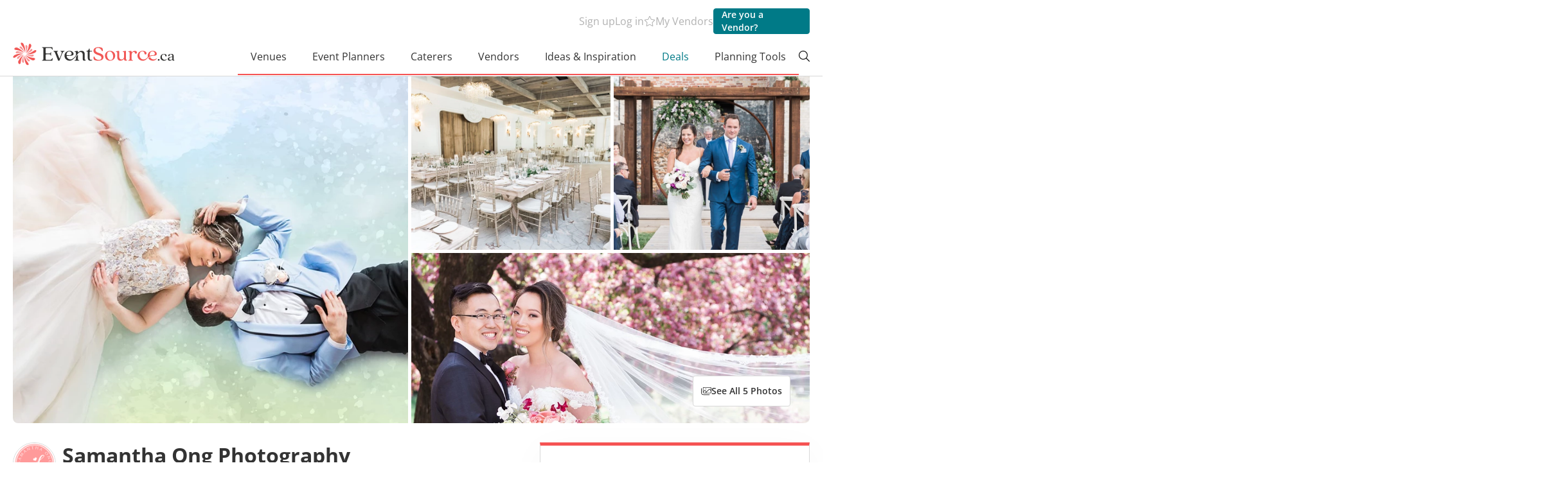

--- FILE ---
content_type: text/html; charset=utf-8
request_url: https://www.eventsource.ca/samantha-ong-photography
body_size: 70669
content:
<!DOCTYPE html><html lang="en"><head>
  <meta charset="utf-8">
  <meta http-equiv="X-UA-Compatible" content="IE=edge,chrome=1">
  <title>Samantha Ong Photography, Toronto, Photographers</title>
  <meta name="copyright" content="www.eventsource.ca/">
  <meta name="author" content="www.eventsource.ca/">
  <meta name="revisit-after" content="2 Weeks">
  <meta name="apple-itunes-app" content="app-id=1571711540">

  <style type="text/css" id="fa-auto-css">:root, :host {
  --fa-font-solid: normal 900 1em/1 "Font Awesome 6 Free";
  --fa-font-regular: normal 400 1em/1 "Font Awesome 6 Free";
  --fa-font-light: normal 300 1em/1 "Font Awesome 6 Pro";
  --fa-font-thin: normal 100 1em/1 "Font Awesome 6 Pro";
  --fa-font-duotone: normal 900 1em/1 "Font Awesome 6 Duotone";
  --fa-font-duotone-regular: normal 400 1em/1 "Font Awesome 6 Duotone";
  --fa-font-duotone-light: normal 300 1em/1 "Font Awesome 6 Duotone";
  --fa-font-duotone-thin: normal 100 1em/1 "Font Awesome 6 Duotone";
  --fa-font-brands: normal 400 1em/1 "Font Awesome 6 Brands";
  --fa-font-sharp-solid: normal 900 1em/1 "Font Awesome 6 Sharp";
  --fa-font-sharp-regular: normal 400 1em/1 "Font Awesome 6 Sharp";
  --fa-font-sharp-light: normal 300 1em/1 "Font Awesome 6 Sharp";
  --fa-font-sharp-thin: normal 100 1em/1 "Font Awesome 6 Sharp";
  --fa-font-sharp-duotone-solid: normal 900 1em/1 "Font Awesome 6 Sharp Duotone";
  --fa-font-sharp-duotone-regular: normal 400 1em/1 "Font Awesome 6 Sharp Duotone";
  --fa-font-sharp-duotone-light: normal 300 1em/1 "Font Awesome 6 Sharp Duotone";
  --fa-font-sharp-duotone-thin: normal 100 1em/1 "Font Awesome 6 Sharp Duotone";
}

svg:not(:root).svg-inline--fa, svg:not(:host).svg-inline--fa {
  overflow: visible;
  box-sizing: content-box;
}

.svg-inline--fa {
  display: var(--fa-display, inline-block);
  height: 1em;
  overflow: visible;
  vertical-align: -0.125em;
}
.svg-inline--fa.fa-2xs {
  vertical-align: 0.1em;
}
.svg-inline--fa.fa-xs {
  vertical-align: 0em;
}
.svg-inline--fa.fa-sm {
  vertical-align: -0.0714285705em;
}
.svg-inline--fa.fa-lg {
  vertical-align: -0.2em;
}
.svg-inline--fa.fa-xl {
  vertical-align: -0.25em;
}
.svg-inline--fa.fa-2xl {
  vertical-align: -0.3125em;
}
.svg-inline--fa.fa-pull-left {
  margin-right: var(--fa-pull-margin, 0.3em);
  width: auto;
}
.svg-inline--fa.fa-pull-right {
  margin-left: var(--fa-pull-margin, 0.3em);
  width: auto;
}
.svg-inline--fa.fa-li {
  width: var(--fa-li-width, 2em);
  top: 0.25em;
}
.svg-inline--fa.fa-fw {
  width: var(--fa-fw-width, 1.25em);
}

.fa-layers svg.svg-inline--fa {
  bottom: 0;
  left: 0;
  margin: auto;
  position: absolute;
  right: 0;
  top: 0;
}

.fa-layers-counter, .fa-layers-text {
  display: inline-block;
  position: absolute;
  text-align: center;
}

.fa-layers {
  display: inline-block;
  height: 1em;
  position: relative;
  text-align: center;
  vertical-align: -0.125em;
  width: 1em;
}
.fa-layers svg.svg-inline--fa {
  transform-origin: center center;
}

.fa-layers-text {
  left: 50%;
  top: 50%;
  transform: translate(-50%, -50%);
  transform-origin: center center;
}

.fa-layers-counter {
  background-color: var(--fa-counter-background-color, #ff253a);
  border-radius: var(--fa-counter-border-radius, 1em);
  box-sizing: border-box;
  color: var(--fa-inverse, #fff);
  line-height: var(--fa-counter-line-height, 1);
  max-width: var(--fa-counter-max-width, 5em);
  min-width: var(--fa-counter-min-width, 1.5em);
  overflow: hidden;
  padding: var(--fa-counter-padding, 0.25em 0.5em);
  right: var(--fa-right, 0);
  text-overflow: ellipsis;
  top: var(--fa-top, 0);
  transform: scale(var(--fa-counter-scale, 0.25));
  transform-origin: top right;
}

.fa-layers-bottom-right {
  bottom: var(--fa-bottom, 0);
  right: var(--fa-right, 0);
  top: auto;
  transform: scale(var(--fa-layers-scale, 0.25));
  transform-origin: bottom right;
}

.fa-layers-bottom-left {
  bottom: var(--fa-bottom, 0);
  left: var(--fa-left, 0);
  right: auto;
  top: auto;
  transform: scale(var(--fa-layers-scale, 0.25));
  transform-origin: bottom left;
}

.fa-layers-top-right {
  top: var(--fa-top, 0);
  right: var(--fa-right, 0);
  transform: scale(var(--fa-layers-scale, 0.25));
  transform-origin: top right;
}

.fa-layers-top-left {
  left: var(--fa-left, 0);
  right: auto;
  top: var(--fa-top, 0);
  transform: scale(var(--fa-layers-scale, 0.25));
  transform-origin: top left;
}

.fa-1x {
  font-size: 1em;
}

.fa-2x {
  font-size: 2em;
}

.fa-3x {
  font-size: 3em;
}

.fa-4x {
  font-size: 4em;
}

.fa-5x {
  font-size: 5em;
}

.fa-6x {
  font-size: 6em;
}

.fa-7x {
  font-size: 7em;
}

.fa-8x {
  font-size: 8em;
}

.fa-9x {
  font-size: 9em;
}

.fa-10x {
  font-size: 10em;
}

.fa-2xs {
  font-size: 0.625em;
  line-height: 0.1em;
  vertical-align: 0.225em;
}

.fa-xs {
  font-size: 0.75em;
  line-height: 0.0833333337em;
  vertical-align: 0.125em;
}

.fa-sm {
  font-size: 0.875em;
  line-height: 0.0714285718em;
  vertical-align: 0.0535714295em;
}

.fa-lg {
  font-size: 1.25em;
  line-height: 0.05em;
  vertical-align: -0.075em;
}

.fa-xl {
  font-size: 1.5em;
  line-height: 0.0416666682em;
  vertical-align: -0.125em;
}

.fa-2xl {
  font-size: 2em;
  line-height: 0.03125em;
  vertical-align: -0.1875em;
}

.fa-fw {
  text-align: center;
  width: 1.25em;
}

.fa-ul {
  list-style-type: none;
  margin-left: var(--fa-li-margin, 2.5em);
  padding-left: 0;
}
.fa-ul > li {
  position: relative;
}

.fa-li {
  left: calc(-1 * var(--fa-li-width, 2em));
  position: absolute;
  text-align: center;
  width: var(--fa-li-width, 2em);
  line-height: inherit;
}

.fa-border {
  border-color: var(--fa-border-color, #eee);
  border-radius: var(--fa-border-radius, 0.1em);
  border-style: var(--fa-border-style, solid);
  border-width: var(--fa-border-width, 0.08em);
  padding: var(--fa-border-padding, 0.2em 0.25em 0.15em);
}

.fa-pull-left {
  float: left;
  margin-right: var(--fa-pull-margin, 0.3em);
}

.fa-pull-right {
  float: right;
  margin-left: var(--fa-pull-margin, 0.3em);
}

.fa-beat {
  animation-name: fa-beat;
  animation-delay: var(--fa-animation-delay, 0s);
  animation-direction: var(--fa-animation-direction, normal);
  animation-duration: var(--fa-animation-duration, 1s);
  animation-iteration-count: var(--fa-animation-iteration-count, infinite);
  animation-timing-function: var(--fa-animation-timing, ease-in-out);
}

.fa-bounce {
  animation-name: fa-bounce;
  animation-delay: var(--fa-animation-delay, 0s);
  animation-direction: var(--fa-animation-direction, normal);
  animation-duration: var(--fa-animation-duration, 1s);
  animation-iteration-count: var(--fa-animation-iteration-count, infinite);
  animation-timing-function: var(--fa-animation-timing, cubic-bezier(0.28, 0.84, 0.42, 1));
}

.fa-fade {
  animation-name: fa-fade;
  animation-delay: var(--fa-animation-delay, 0s);
  animation-direction: var(--fa-animation-direction, normal);
  animation-duration: var(--fa-animation-duration, 1s);
  animation-iteration-count: var(--fa-animation-iteration-count, infinite);
  animation-timing-function: var(--fa-animation-timing, cubic-bezier(0.4, 0, 0.6, 1));
}

.fa-beat-fade {
  animation-name: fa-beat-fade;
  animation-delay: var(--fa-animation-delay, 0s);
  animation-direction: var(--fa-animation-direction, normal);
  animation-duration: var(--fa-animation-duration, 1s);
  animation-iteration-count: var(--fa-animation-iteration-count, infinite);
  animation-timing-function: var(--fa-animation-timing, cubic-bezier(0.4, 0, 0.6, 1));
}

.fa-flip {
  animation-name: fa-flip;
  animation-delay: var(--fa-animation-delay, 0s);
  animation-direction: var(--fa-animation-direction, normal);
  animation-duration: var(--fa-animation-duration, 1s);
  animation-iteration-count: var(--fa-animation-iteration-count, infinite);
  animation-timing-function: var(--fa-animation-timing, ease-in-out);
}

.fa-shake {
  animation-name: fa-shake;
  animation-delay: var(--fa-animation-delay, 0s);
  animation-direction: var(--fa-animation-direction, normal);
  animation-duration: var(--fa-animation-duration, 1s);
  animation-iteration-count: var(--fa-animation-iteration-count, infinite);
  animation-timing-function: var(--fa-animation-timing, linear);
}

.fa-spin {
  animation-name: fa-spin;
  animation-delay: var(--fa-animation-delay, 0s);
  animation-direction: var(--fa-animation-direction, normal);
  animation-duration: var(--fa-animation-duration, 2s);
  animation-iteration-count: var(--fa-animation-iteration-count, infinite);
  animation-timing-function: var(--fa-animation-timing, linear);
}

.fa-spin-reverse {
  --fa-animation-direction: reverse;
}

.fa-pulse,
.fa-spin-pulse {
  animation-name: fa-spin;
  animation-direction: var(--fa-animation-direction, normal);
  animation-duration: var(--fa-animation-duration, 1s);
  animation-iteration-count: var(--fa-animation-iteration-count, infinite);
  animation-timing-function: var(--fa-animation-timing, steps(8));
}

@media (prefers-reduced-motion: reduce) {
  .fa-beat,
.fa-bounce,
.fa-fade,
.fa-beat-fade,
.fa-flip,
.fa-pulse,
.fa-shake,
.fa-spin,
.fa-spin-pulse {
    animation-delay: -1ms;
    animation-duration: 1ms;
    animation-iteration-count: 1;
    transition-delay: 0s;
    transition-duration: 0s;
  }
}
@keyframes fa-beat {
  0%, 90% {
    transform: scale(1);
  }
  45% {
    transform: scale(var(--fa-beat-scale, 1.25));
  }
}
@keyframes fa-bounce {
  0% {
    transform: scale(1, 1) translateY(0);
  }
  10% {
    transform: scale(var(--fa-bounce-start-scale-x, 1.1), var(--fa-bounce-start-scale-y, 0.9)) translateY(0);
  }
  30% {
    transform: scale(var(--fa-bounce-jump-scale-x, 0.9), var(--fa-bounce-jump-scale-y, 1.1)) translateY(var(--fa-bounce-height, -0.5em));
  }
  50% {
    transform: scale(var(--fa-bounce-land-scale-x, 1.05), var(--fa-bounce-land-scale-y, 0.95)) translateY(0);
  }
  57% {
    transform: scale(1, 1) translateY(var(--fa-bounce-rebound, -0.125em));
  }
  64% {
    transform: scale(1, 1) translateY(0);
  }
  100% {
    transform: scale(1, 1) translateY(0);
  }
}
@keyframes fa-fade {
  50% {
    opacity: var(--fa-fade-opacity, 0.4);
  }
}
@keyframes fa-beat-fade {
  0%, 100% {
    opacity: var(--fa-beat-fade-opacity, 0.4);
    transform: scale(1);
  }
  50% {
    opacity: 1;
    transform: scale(var(--fa-beat-fade-scale, 1.125));
  }
}
@keyframes fa-flip {
  50% {
    transform: rotate3d(var(--fa-flip-x, 0), var(--fa-flip-y, 1), var(--fa-flip-z, 0), var(--fa-flip-angle, -180deg));
  }
}
@keyframes fa-shake {
  0% {
    transform: rotate(-15deg);
  }
  4% {
    transform: rotate(15deg);
  }
  8%, 24% {
    transform: rotate(-18deg);
  }
  12%, 28% {
    transform: rotate(18deg);
  }
  16% {
    transform: rotate(-22deg);
  }
  20% {
    transform: rotate(22deg);
  }
  32% {
    transform: rotate(-12deg);
  }
  36% {
    transform: rotate(12deg);
  }
  40%, 100% {
    transform: rotate(0deg);
  }
}
@keyframes fa-spin {
  0% {
    transform: rotate(0deg);
  }
  100% {
    transform: rotate(360deg);
  }
}
.fa-rotate-90 {
  transform: rotate(90deg);
}

.fa-rotate-180 {
  transform: rotate(180deg);
}

.fa-rotate-270 {
  transform: rotate(270deg);
}

.fa-flip-horizontal {
  transform: scale(-1, 1);
}

.fa-flip-vertical {
  transform: scale(1, -1);
}

.fa-flip-both,
.fa-flip-horizontal.fa-flip-vertical {
  transform: scale(-1, -1);
}

.fa-rotate-by {
  transform: rotate(var(--fa-rotate-angle, 0));
}

.fa-stack {
  display: inline-block;
  vertical-align: middle;
  height: 2em;
  position: relative;
  width: 2.5em;
}

.fa-stack-1x,
.fa-stack-2x {
  bottom: 0;
  left: 0;
  margin: auto;
  position: absolute;
  right: 0;
  top: 0;
  z-index: var(--fa-stack-z-index, auto);
}

.svg-inline--fa.fa-stack-1x {
  height: 1em;
  width: 1.25em;
}
.svg-inline--fa.fa-stack-2x {
  height: 2em;
  width: 2.5em;
}

.fa-inverse {
  color: var(--fa-inverse, #fff);
}

.sr-only,
.fa-sr-only {
  position: absolute;
  width: 1px;
  height: 1px;
  padding: 0;
  margin: -1px;
  overflow: hidden;
  clip: rect(0, 0, 0, 0);
  white-space: nowrap;
  border-width: 0;
}

.sr-only-focusable:not(:focus),
.fa-sr-only-focusable:not(:focus) {
  position: absolute;
  width: 1px;
  height: 1px;
  padding: 0;
  margin: -1px;
  overflow: hidden;
  clip: rect(0, 0, 0, 0);
  white-space: nowrap;
  border-width: 0;
}

.svg-inline--fa .fa-primary {
  fill: var(--fa-primary-color, currentColor);
  opacity: var(--fa-primary-opacity, 1);
}

.svg-inline--fa .fa-secondary {
  fill: var(--fa-secondary-color, currentColor);
  opacity: var(--fa-secondary-opacity, 0.4);
}

.svg-inline--fa.fa-swap-opacity .fa-primary {
  opacity: var(--fa-secondary-opacity, 0.4);
}

.svg-inline--fa.fa-swap-opacity .fa-secondary {
  opacity: var(--fa-primary-opacity, 1);
}

.svg-inline--fa mask .fa-primary,
.svg-inline--fa mask .fa-secondary {
  fill: black;
}</style><link rel="preload" href="/content/fonts/open-sans-v29-latin-ext_latin_cyrillic-ext_cyrillic-regular.woff2" crossorigin="anonymous" as="font" type="font/woff2">
  <link rel="preload" href="/content/fonts/open-sans-v29-latin-ext_latin_cyrillic-ext_cyrillic-600.woff2" crossorigin="anonymous" as="font" type="font/woff2">
  <link rel="preload" href="/content/fonts/open-sans-v29-latin-ext_latin_cyrillic-ext_cyrillic-700.woff2" crossorigin="anonymous" as="font" type="font/woff2">

  <link rel="preconnect" href="https://www.google-analytics.com" crossorigin="anonymous">
  <link rel="dns-prefetch" href="https://www.google-analytics.com">
  <link rel="preconnect" href="https://maps.googleapis.com" crossorigin="anonymous">
  <link rel="dns-prefetch" href="https://maps.googleapis.com">
  <link rel="preconnect" href="https://connect.facebook.net" crossorigin="anonymous">
  <link rel="dns-prefetch" href="https://connect.facebook.net">

  <link rel="canonical" href="https://www.eventsource.ca/samantha-ong-photography">
  <link rel="shortcut icon" type="image/x-icon" href="/img/fav/favicon.ico">
  <link rel="icon" type="image/png" sizes="32x32" href="/img/fav/favicon-32x32.png">
  <link rel="icon" type="image/png" sizes="16x16" href="/img/fav/favicon-16x16.png">
  <link rel="apple-touch-icon" sizes="57x57" href="/img/fav/apple-icon-57x57.png">
  <link rel="apple-touch-icon" sizes="60x60" href="/img/fav/apple-icon-60x60.png">
  <link rel="apple-touch-icon" sizes="72x72" href="/img/fav/apple-icon-72x72.png">
  <link rel="apple-touch-icon" sizes="76x76" href="/img/fav/apple-icon-76x76.png">
  <link rel="apple-touch-icon" sizes="114x114" href="/img/fav/apple-icon-114x114.png">
  <link rel="apple-touch-icon" sizes="120x120" href="/img/fav/apple-icon-120x120.png">
  <link rel="apple-touch-icon" sizes="144x144" href="/img/fav/apple-icon-144x144.png">
  <link rel="apple-touch-icon" sizes="152x152" href="/img/fav/apple-icon-152x152.png">
  <link rel="apple-touch-icon" sizes="180x180" href="/img/fav/apple-icon-180x180.png">
  <link rel="apple-touch-icon-precomposed" sizes="57x57" href="/img/fav/apple-icon-57x57-precomposed.png">
  <link rel="apple-touch-icon-precomposed" sizes="60x60" href="/img/fav/apple-icon-60x60-precomposed.png">
  <link rel="apple-touch-icon-precomposed" sizes="72x72" href="/img/fav/apple-icon-72x72-precomposed.png">
  <link rel="apple-touch-icon-precomposed" sizes="76x76" href="/img/fav/apple-icon-76x76-precomposed.png">
  <link rel="apple-touch-icon-precomposed" sizes="114x114" href="/img/fav/apple-icon-114x114-precomposed.png">
  <link rel="apple-touch-icon-precomposed" sizes="120x120" href="/img/fav/apple-icon-120x120-precomposed.png">
  <link rel="apple-touch-icon-precomposed" sizes="144x144" href="/img/fav/apple-icon-144x144-precomposed.png">
  <link rel="apple-touch-icon-precomposed" sizes="152x152" href="/img/fav/apple-icon-152x152-precomposed.png">
  <link rel="apple-touch-icon-precomposed" sizes="180x180" href="/img/fav/apple-icon-180x180-precomposed.png">
  <link rel="manifest" href="/img/fav/site.webmanifest">
  <link rel="mask-icon" href="/img/fav/safari-pinned-tab.svg" color="#f05655">
  <meta name="msapplication-TileColor" content="#da532c">
  <meta name="theme-color" content="#ffffff">

  <style>
    /* open-sans-regular - latin-ext_latin_cyrillic-ext_cyrillic */
    @font-face {
      font-family: 'Open Sans';
      font-style: normal;
      font-weight: 400;
      src: url('/content/fonts/open-sans-v29-latin-ext_latin_cyrillic-ext_cyrillic-regular.woff2') format('woff2');
    }

    /* open-sans-600 - latin-ext_latin_cyrillic-ext_cyrillic */
    @font-face {
      font-family: 'Open Sans';
      font-style: normal;
      font-weight: 600;
      src: url('/content/fonts/open-sans-v29-latin-ext_latin_cyrillic-ext_cyrillic-600.woff2') format('woff2');
    }

    /* open-sans-700 - latin-ext_latin_cyrillic-ext_cyrillic */
    @font-face {
      font-family: 'Open Sans';
      font-style: normal;
      font-weight: 700;
      src: url('/content/fonts/open-sans-v29-latin-ext_latin_cyrillic-ext_cyrillic-700.woff2') format('woff2');
    }
  </style>

  <!-- Google Tag Manager -->
  <script type="9219b21f1a607ad0f244f54a-text/javascript">(function (w, d, s, l, i) {
      w[l] = w[l] || []; w[l].push({
        'gtm.start':
          new Date().getTime(), event: 'gtm.js'
      }); var f = d.getElementsByTagName(s)[0],
        j = d.createElement(s), dl = l != 'dataLayer' ? '&l=' + l : ''; j.async = true; j.src =
          'https://www.googletagmanager.com/gtm.js?id=' + i + dl; f.parentNode.insertBefore(j, f);
    })(window, document, 'script', 'dataLayer', 'GTM-MNTPGJ');</script>
  <!-- End Google Tag Manager -->

  <meta name="rating" content="General">
  <meta name="y_key" content="bae7822023bb23e7">
  <meta name="msvalidate.01" content="0CAED6CF0B23DFB4D9A07407B3B20139">
  <meta http-equiv="Content-Type" content="text/html; charset=utf-8;">
  <meta name="viewport" content="width=device-width, user-scalable=0, minimum-scale=1.0, maximum-scale=1.0">
  <meta name="apple-mobile-web-app-capable" content="yes">

  <link rel="search" type="application/opensearchdescription+xml" title="EventSource.ca" href="/opensearch.xml">
  <meta name="description" content="Samantha Ong Photography is a Toronto based wedding and lifestyle photography studio. We take the responsibility of documenting your special day very seriously as we w...">
  <meta name="robots" content="index, follow" id="robots"><script type="application/ld+json" class="json-ld-schema breadcrumbs-schema">{"@context":"https://schema.org","@type":"BreadcrumbList","itemListElement":[{"@context":"https://schema.org","@type":"ListItem","position":1,"item":{"@id":"/","name":"Home"}},{"@context":"https://schema.org","@type":"ListItem","position":2,"item":{"@id":"/photographers","name":"Photographers"}}]}</script><script type="application/ld+json" class="json-ld-schema events-schema">[]</script><script type="application/ld+json" class="json-ld-schema faq-schema">{"@context":"https://schema.org","@type":"FAQPage","mainEntity":[{"@type":"Question","name":"What types of events can Samantha Ong Photography host?","acceptedAnswer":{"@type":"Answer","text":"Weddings"}}]}</script><script type="application/ld+json" class="json-ld-schema localbusiness-schema">{"@context":"https://schema.org","@type":"LocalBusiness","@id":"https://www.eventsource.ca/samantha-ong-photography#localbusiness","name":"Samantha Ong Photography","description":"Samantha Ong Photography is a Toronto based wedding and lifestyle photography studio. We take the responsibility of documenting your special day very seriously as we want to capture it as beautiful as possible. Our style of photography is fun, fresh and romantic.Our goal is to also capture timeless ...","logo":"https://www.eventsource.ca/listings/SamanthaOngPhotography/logo/logo.png","image":[{"@context":"https://schema.org","@type":"ImageObject","url":"https://www.eventsource.ca/listings/SamanthaOngPhotography/gallery/samantha-ong-photography-toronto-009-full_size.jpg","width":2000,"height":1333},{"@context":"https://schema.org","@type":"ImageObject","url":"https://www.eventsource.ca/listings/SamanthaOngPhotography/gallery/samantha-ong-photography-toronto-008-full_size.jpg","width":2000,"height":1333},{"@context":"https://schema.org","@type":"ImageObject","url":"https://www.eventsource.ca/listings/SamanthaOngPhotography/gallery/samantha-ong-photography-toronto-007-full_size.jpg","width":2000,"height":1333},{"@context":"https://schema.org","@type":"ImageObject","url":"https://www.eventsource.ca/listings/SamanthaOngPhotography/gallery/samantha-ong-photography-toronto-006-full_size.jpg","width":2000,"height":1333},{"@context":"https://schema.org","@type":"ImageObject","url":"https://www.eventsource.ca/listings/SamanthaOngPhotography/gallery/samantha-ong-photography-toronto-001-full_size.jpg","width":2047,"height":1365}],"priceRange":"$3,500 - $8,000","url":"https://www.eventsource.ca/samantha-ong-photography","telephone":"(647) 819-3696","sameAs":["https://www.samanthaongphoto.com/","https://www.instagram.com/samanthaongphoto"],"address":{"@type":"PostalAddress","addressLocality":"Toronto","addressRegion":"ON","streetAddress":"","postalCode":"","addressCountry":{"@type":"Country","name":"CA"}},"geo":{"@type":"GeoCoordinates","latitude":43.653225,"longitude":-79.383186},"hasMap":"https://www.google.com/maps/place/43.653225,-79.383186","amenityFeature":[],"aggregateRating":{"@type":"AggregateRating","ratingValue":5,"reviewCount":"1","bestRating":"5","worstRating":"0"},"review":[{"@type":"Review","datePublished":"2019-01-31","reviewBody":"Samantha Ong Photography captured our day perfectly. We wanted our day to be stress free and Samantha and her partner went above and beyond to make us feel comfortable in front of the camera. My husband and I were able to just be ourselves and enjoy each and every moment of the day. We are forever grateful.","author":{"@type":"Person","name":"Erin Carmody"},"reviewRating":{"@type":"Rating","ratingValue":5,"bestRating":"5","worstRating":"0"}}]}</script><script type="application/ld+json" class="json-ld-schema org-schema">{"@context":"https://schema.org","@type":"Organization","name":"EventSource.ca","url":"https://www.eventsource.ca/","logo":"https://www.eventsource.ca/img/base/logo.svg","alternateName":"EventSource","sameAs":["https://www.facebook.com/eventsource.ca","https://x.com/EventSourceCA","https://www.instagram.com/eventsource.ca"]}</script>

  <base href="/">

<link rel="stylesheet" href="/apps/browser/styles-GG3GKLJR.css" crossorigin="use-credentials"><style ng-app-id="es">[_nghost-es-c415448651]{position:relative;display:block;pointer-events:none}[_nghost-es-c415448651]   .ngx-spinner[_ngcontent-es-c415448651]{transition:.35s linear all;display:block;position:absolute;top:5px;left:0px}[_nghost-es-c415448651]   .ngx-spinner[_ngcontent-es-c415448651]   .ngx-spinner-icon[_ngcontent-es-c415448651]{width:14px;height:14px;border:solid 2px transparent;border-top-color:inherit;border-left-color:inherit;border-radius:50%;-webkit-animation:_ngcontent-es-c415448651_loading-bar-spinner .4s linear infinite;animation:_ngcontent-es-c415448651_loading-bar-spinner .4s linear infinite}[_nghost-es-c415448651]   .ngx-bar[_ngcontent-es-c415448651]{transition:width .35s;position:absolute;top:0;left:0;width:100%;height:2px;border-bottom-right-radius:1px;border-top-right-radius:1px}[dir=rtl]   [_nghost-es-c415448651]   .ngx-bar[_ngcontent-es-c415448651]{right:0;left:unset}[fixed=true][_nghost-es-c415448651]{z-index:10002}[fixed=true][_nghost-es-c415448651]   .ngx-bar[_ngcontent-es-c415448651]{position:fixed}[fixed=true][_nghost-es-c415448651]   .ngx-spinner[_ngcontent-es-c415448651]{position:fixed;top:10px;left:10px}[dir=rtl]   [fixed=true][_nghost-es-c415448651]   .ngx-spinner[_ngcontent-es-c415448651]{right:10px;left:unset}@-webkit-keyframes _ngcontent-es-c415448651_loading-bar-spinner{0%{transform:rotate(0)}to{transform:rotate(360deg)}}@keyframes _ngcontent-es-c415448651_loading-bar-spinner{0%{transform:rotate(0)}to{transform:rotate(360deg)}}</style><style ng-app-id="es">.es-pre-wrapper[_ngcontent-es-c2326848650]{width:100%}.es-pre-wrapper.grey[_ngcontent-es-c2326848650]{background-color:var(--color-grey-bg)}.es-wrapper[_ngcontent-es-c2326848650]{padding-left:20px;padding-right:20px}@media (max-width: 480px){.es-wrapper[_ngcontent-es-c2326848650]{padding-left:15px;padding-right:15px}}.es-container[_ngcontent-es-c2326848650]{width:100%;max-width:1360px;margin-left:auto;margin-right:auto}@media (max-width: 1200px){.es-container[_ngcontent-es-c2326848650]{max-width:1200px}}@media (min-width: 768px) and (max-width: 989px){.es-container[_ngcontent-es-c2326848650]{max-width:990px}}@media (max-width: 767px){.es-container[_ngcontent-es-c2326848650]{max-width:100%}}.dp-none[_ngcontent-es-c2326848650]{display:none!important}@media (min-width: 990px){.desktop-none[_ngcontent-es-c2326848650]{display:none!important}}@media (max-width: 989px){.mobile-none[_ngcontent-es-c2326848650]{display:none!important}}[_nghost-es-c2326848650]{position:relative;z-index:800;--hdr-text-color-alt: #B2B2B2;--hdr-text-size-title: 18px;--hdr-text-size: 16px}@media (max-width: 1200px){[_nghost-es-c2326848650]{--hdr-text-size-title: 16px;--hdr-text-size: 14px}}[_nghost-es-c2326848650]     .nav__title{margin:0;font-size:var(--hdr-text-size-title);font-weight:700;color:var(--text-color);line-height:20px}[_nghost-es-c2326848650]     .nav__title--separator{position:relative;display:flex;width:100%;justify-content:center;align-items:center;z-index:2}[_nghost-es-c2326848650]     .nav__title--separator:before{content:"";display:block;width:100%;height:1px;background:#d9d9d9;z-index:-1;position:absolute;left:50%;top:50%;translate:-50%}[_nghost-es-c2326848650]     .nav__title--separator span{padding:12px 20px;background:#fff}[_nghost-es-c2326848650]     .nav__link{font-size:var(--hdr-text-size);text-decoration:none;color:var(--text-color);transition:.3s color}[_nghost-es-c2326848650]     .nav__link.hdr-alt-color{color:var(--hdr-text-color-alt)}[_nghost-es-c2326848650]     .nav__link.--active{color:var(--color-red)}[_nghost-es-c2326848650]     .nav__link:hover{color:var(--color-red)}[_nghost-es-c2326848650]     .nav__link:hover:before{scale:1}.header-global-bg[_ngcontent-es-c2326848650]{display:none}@media (min-width: 990px){.header-global-bg[_ngcontent-es-c2326848650]{display:block;position:absolute;width:100%;height:100%;background-color:#fff;z-index:1}}@media (min-width: 990px){.header-wrapper[_ngcontent-es-c2326848650]{position:relative;padding:13px 20px 0;background-color:#fff;z-index:2}}@media (min-width: 768px) and (max-width: 1024px){.header-wrapper[_ngcontent-es-c2326848650]{padding:0}}@media (max-width: 767px){.header-wrapper[_ngcontent-es-c2326848650]   es-mobile-header[_ngcontent-es-c2326848650]{position:relative;z-index:2}}</style><style ng-app-id="es">.es-pre-wrapper[_ngcontent-es-c2902832650]{width:100%}.es-pre-wrapper.grey[_ngcontent-es-c2902832650]{background-color:var(--color-grey-bg)}.es-wrapper[_ngcontent-es-c2902832650]{padding-left:20px;padding-right:20px}@media (max-width: 480px){.es-wrapper[_ngcontent-es-c2902832650]{padding-left:15px;padding-right:15px}}.es-container[_ngcontent-es-c2902832650]{width:100%;max-width:1360px;margin-left:auto;margin-right:auto}@media (max-width: 1200px){.es-container[_ngcontent-es-c2902832650]{max-width:1200px}}@media (min-width: 768px) and (max-width: 989px){.es-container[_ngcontent-es-c2902832650]{max-width:990px}}@media (max-width: 767px){.es-container[_ngcontent-es-c2902832650]{max-width:100%}}.dp-none[_ngcontent-es-c2902832650]{display:none!important}@media (min-width: 990px){.desktop-none[_ngcontent-es-c2902832650]{display:none!important}}@media (max-width: 989px){.mobile-none[_ngcontent-es-c2902832650]{display:none!important}}[_nghost-es-c2902832650]{display:flex;flex-direction:column;margin:0 auto;border-top:1px solid #D9D9D9}[_nghost-es-c2902832650]     .venues-section .faq-section{padding-top:0}.details-wrapper[_ngcontent-es-c2902832650]{display:flex;flex-direction:column;margin:0 auto}[_nghost-es-c2902832650]     .details-section{padding-left:20px;padding-right:20px}[_nghost-es-c2902832650]     .details-section--merged{display:flex;flex-direction:column;gap:0}[_nghost-es-c2902832650]     .details-section--merged es-nav-section .nav__tabs{margin:30px 0}@media (max-width: 767px){[_nghost-es-c2902832650]     .details-section--merged es-nav-section .nav__tabs{margin:20px 0}}[_nghost-es-c2902832650]     .details-section--ignored{padding-left:0;padding-right:0}[_nghost-es-c2902832650]     .details-section.grey{background-color:#fafafa}[_nghost-es-c2902832650]     .details-section.free{padding:30px}@media (max-width: 767px){[_nghost-es-c2902832650]     .details-section.free{padding:30px 0;margin-top:-20px}}[_nghost-es-c2902832650]     .details-section.overflow-hidden{overflow:hidden}[_nghost-es-c2902832650]     .details-section.details-blog{padding-left:20px;padding-right:0}[_nghost-es-c2902832650]     .details-section.details-blog   es-scrollsnap .scrollsnap__arrow--left{left:-18px}[_nghost-es-c2902832650]     .details-section.details-blog   es-scrollsnap .scrollsnap__arrow--right{right:-18px}@media (max-width: 767px){[_nghost-es-c2902832650]     .details-section.details-blog   es-scrollsnap .scrollsnap__arrow--right{right:2px}}@media (max-width: 767px){[_nghost-es-c2902832650]     .details-section.details-blog   es-scrollsnap .scrollsnap__container{gap:10px;scroll-padding-left:20px;scroll-padding-right:20px;padding-left:20px;padding-right:20px;margin-left:-20px}}[_nghost-es-c2902832650]     .details-section .upcoming-events{display:flex;flex-direction:column;gap:20px}.details-content[_ngcontent-es-c2902832650]{display:flex;flex-direction:column;margin-top:20px;margin-bottom:20px}.details-content[_ngcontent-es-c2902832650]   .details-inner[_ngcontent-es-c2902832650]{display:flex;flex-direction:column;grid-gap:20px}.details-content[_ngcontent-es-c2902832650]   .details-inner[_ngcontent-es-c2902832650]   .limited-profile-msg[_ngcontent-es-c2902832650]{display:flex;gap:20px;line-height:34px}.details-content[_ngcontent-es-c2902832650]   .details-inner[_ngcontent-es-c2902832650]   .limited-profile-msg[_ngcontent-es-c2902832650]   a[_ngcontent-es-c2902832650]{white-space:nowrap}.details-content[_ngcontent-es-c2902832650]   .sidebar[_ngcontent-es-c2902832650]{display:none}.details-footer[_ngcontent-es-c2902832650]{padding:30px 0!important}.details-footer[_ngcontent-es-c2902832650]     es-scrollsnap .scrollsnap__arrow--left{left:2px}.details-footer[_ngcontent-es-c2902832650]     es-scrollsnap .scrollsnap__arrow--right{right:2px}es-quick-message[_ngcontent-es-c2902832650]{position:sticky;bottom:0}@media (min-width: 990px){.details-wrapper[_ngcontent-es-c2902832650]{padding:0 20px}.details-section[_ngcontent-es-c2902832650], .details-section.details-blog[_ngcontent-es-c2902832650]{padding:0}.details-content[_ngcontent-es-c2902832650]{grid-template-areas:"detailsContent detailsSidebar";display:grid;grid-template-columns:minmax(0,1fr) minmax(0,420px);margin-top:30px;margin-bottom:60px;grid-gap:50px}.details-content.no-sidebar[_ngcontent-es-c2902832650]{grid-template-columns:1fr}.details-content[_ngcontent-es-c2902832650]   .details-inner[_ngcontent-es-c2902832650]{display:flex;grid-area:detailsContent;gap:30px}.details-content[_ngcontent-es-c2902832650]   .details-inner[_ngcontent-es-c2902832650]   .limited-profile-msg[_ngcontent-es-c2902832650]{margin:30px 0;font-size:28px;line-height:38px}.details-content[_ngcontent-es-c2902832650]   .sidebar[_ngcontent-es-c2902832650]{display:block;grid-area:detailsSidebar;z-index:0}.details-content[_ngcontent-es-c2902832650]   .sidebar[_ngcontent-es-c2902832650]   es-details-sidebar[_ngcontent-es-c2902832650]{padding:0;transition:padding .3s ease}.details-content[_ngcontent-es-c2902832650]   .sidebar.shift[_ngcontent-es-c2902832650]   es-details-sidebar[_ngcontent-es-c2902832650]{padding-top:125px}.details-content[_ngcontent-es-c2902832650]   .sidebar.shift-ex[_ngcontent-es-c2902832650]   es-details-sidebar[_ngcontent-es-c2902832650]{padding-top:165px}.details-footer[_ngcontent-es-c2902832650]{padding:70px 20px!important}es-quick-message[_ngcontent-es-c2902832650]{display:none}}@media (max-width: 1200px){.details-content[_ngcontent-es-c2902832650]{grid-template-columns:minmax(0,1fr) minmax(0,340px)}}.free-listing-content[_ngcontent-es-c2902832650]     .row .col-md-8{width:100%}.free-listing-content.free-listing-sticky[_ngcontent-es-c2902832650]     .row .col-md-8{width:66.66666667%}.shutdown-listing-content[_ngcontent-es-c2902832650]     #blog-section{max-height:none}.details-description[_ngcontent-es-c2902832650]{padding-left:0}.details-description.alert[_ngcontent-es-c2902832650]   span[_ngcontent-es-c2902832650]{color:#333}.details-description.alert[_ngcontent-es-c2902832650]   span[_ngcontent-es-c2902832650]:first-child{margin-top:4px}.details-description.alert[_ngcontent-es-c2902832650]   span[_ngcontent-es-c2902832650]   fa-icon[_ngcontent-es-c2902832650]{font-size:27px}.details-description.alert[_ngcontent-es-c2902832650]   span[_ngcontent-es-c2902832650]   a[_ngcontent-es-c2902832650]{float:none;color:var(--color-red)}.details-description[_ngcontent-es-c2902832650]   h3[_ngcontent-es-c2902832650]{display:flex;align-items:center;font-size:24px;font-weight:700;line-height:1.3;column-gap:10px}.section-background__grey[_ngcontent-es-c2902832650], .section-background__white[_ngcontent-es-c2902832650]{width:100vw}.details-content[_ngcontent-es-c2902832650]   .affix[_ngcontent-es-c2902832650]{position:fixed;top:-25px}.description-container[_ngcontent-es-c2902832650]{padding-bottom:0;padding-top:0}.description-container[_ngcontent-es-c2902832650]   .description-desktop[_ngcontent-es-c2902832650]{width:66.6%;margin-top:20px}.description-container[_ngcontent-es-c2902832650]   .description-desktop[_ngcontent-es-c2902832650]   h3[_ngcontent-es-c2902832650]{font-size:24px;font-weight:700;line-height:22px;display:none}.details-content[_ngcontent-es-c2902832650]   .container[_ngcontent-es-c2902832650]{position:relative}.details-content[_ngcontent-es-c2902832650]   hr[_ngcontent-es-c2902832650]{margin:0;border-color:#d9d9d9}.details-content.top-content[_ngcontent-es-c2902832650]   hr[_ngcontent-es-c2902832650]{margin:40px 0 0}.details-content.tabs-section[_ngcontent-es-c2902832650]   .nav-tabs[_ngcontent-es-c2902832650]{margin-top:20px}.details-content.tabs-section[_ngcontent-es-c2902832650]   .nav-tabs[_ngcontent-es-c2902832650] > li[_ngcontent-es-c2902832650]{float:left}.container.full-height[_ngcontent-es-c2902832650]{position:absolute;width:415px;opacity:0;bottom:auto;padding:0;height:auto;min-height:200px;top:450px;z-index:100}.fixed-buttons.contact-vendor[_ngcontent-es-c2902832650]   .btn-red[_ngcontent-es-c2902832650]{display:inline-block;width:70%;height:46px;border-radius:3px;margin:16px 8px 0 auto}.fixed-buttons.contact-vendor[_ngcontent-es-c2902832650]   .btn-red[_ngcontent-es-c2902832650]:hover, .fixed-buttons.contact-vendor[_ngcontent-es-c2902832650]   .btn-red[_ngcontent-es-c2902832650]:focus{background-color:#f56868;color:#fff}.fixed-buttons.contact-vendor[_ngcontent-es-c2902832650]   .to-top[_ngcontent-es-c2902832650]{bottom:17px;display:inline-block!important;margin:0;right:auto;-webkit-transition:all .3s ease;-o-transition:all .3s ease;transition:all .3s ease;opacity:.7!important;height:46px;width:auto!important;padding:12px 16px;vertical-align:bottom}.fixed-buttons.contact-vendor[_ngcontent-es-c2902832650]   .to-top[_ngcontent-es-c2902832650]:hover, .fixed-buttons.contact-vendor[_ngcontent-es-c2902832650]   .to-top[_ngcontent-es-c2902832650]:focus{background-color:#f56868}.fixed-buttons.contact-vendor[_ngcontent-es-c2902832650]   .to-top[_ngcontent-es-c2902832650]   fa-icon[_ngcontent-es-c2902832650]{font-size:18px;color:#fff;right:0;bottom:17px}  .lg-on .fixed-buttons{display:none!important}  .modal-review-gallery__container{left:0}#description[_ngcontent-es-c2902832650]     .text-wrapper{margin-bottom:10px;word-break:break-word}[_nghost-es-c2902832650]     .details-section#details-other-viewing{padding:0}.right-part-inner[_ngcontent-es-c2902832650]{margin-left:-92px;display:block;float:left;width:420px;margin-top:-60px;transform:translateZ(0);padding-top:0;transition:padding-top .3s linear}.right-part-inner.sidebar-fixed[_ngcontent-es-c2902832650]{position:fixed;margin-top:0}@media screen and (max-width: 1820px){.right-part-inner[_ngcontent-es-c2902832650]{margin-left:-78px}}@media screen and (max-width: 1760px){.right-part-inner[_ngcontent-es-c2902832650]{margin-left:-68px}}@media screen and (max-width: 1720px){.right-part-inner[_ngcontent-es-c2902832650]{margin-left:-62px}}@media screen and (max-width: 1660px){.right-part-inner[_ngcontent-es-c2902832650]{margin-left:-52px}}@media screen and (max-width: 1620px){.right-part-inner[_ngcontent-es-c2902832650]{margin-left:-44px}}@media screen and (max-width: 1520px){.right-part-inner[_ngcontent-es-c2902832650]{margin-left:-28px}}@media screen and (max-width: 1460px){.right-part-inner[_ngcontent-es-c2902832650]{margin-left:-20px}}@media screen and (max-width: 1420px){.right-part-inner[_ngcontent-es-c2902832650]{margin-left:-11px}}@media screen and (max-width: 1380px){.right-part-inner[_ngcontent-es-c2902832650]{margin-left:-5px}}@media screen and (max-width: 1320px){.right-part-inner[_ngcontent-es-c2902832650]{margin-left:-17px}}@media screen and (max-width: 1300px){.right-part-inner[_ngcontent-es-c2902832650]{margin-left:-24px}}@media screen and (max-width: 1280px){.right-part-inner[_ngcontent-es-c2902832650]{margin-left:-30px}}@media screen and (max-width: 1260px){.right-part-inner[_ngcontent-es-c2902832650]{margin-left:-36px}}@media screen and (max-width: 1320px){.right-part-inner[_ngcontent-es-c2902832650]{margin-left:-43px}}@media screen and (max-width: 1220px){.right-part-inner[_ngcontent-es-c2902832650]{margin-left:-45px}}@media screen and (max-width: 1200px){.right-part-inner[_ngcontent-es-c2902832650]{width:320px;margin-left:44px}}@media screen and (max-width: 1180px){.right-part-inner[_ngcontent-es-c2902832650]{margin-left:37px}}@media screen and (max-width: 1160px){.right-part-inner[_ngcontent-es-c2902832650]{margin-left:30px}}@media screen and (max-width: 1140px){.right-part-inner[_ngcontent-es-c2902832650]{margin-left:22px}}@media screen and (max-width: 1120px){.right-part-inner[_ngcontent-es-c2902832650]{margin-left:17px}}@media screen and (max-width: 1100px){.right-part-inner[_ngcontent-es-c2902832650]{margin-left:10px}}@media screen and (max-width: 1080px){.right-part-inner[_ngcontent-es-c2902832650]{margin-left:2px}}@media screen and (max-width: 1060px){.right-part-inner[_ngcontent-es-c2902832650]{margin-left:-4px}}@media screen and (max-width: 1040px){.right-part-inner[_ngcontent-es-c2902832650]{margin-left:-8px}}@media screen and (max-width: 1020px){.right-part-inner[_ngcontent-es-c2902832650]{margin-left:-16px}}@media screen and (max-width: 1000px){.right-part-inner[_ngcontent-es-c2902832650]{margin-left:-23px}}@media screen and (max-width: 991px){.right-part-inner[_ngcontent-es-c2902832650]{display:block;position:relative;margin:auto;top:0;float:none}}@media screen and (max-width: 767px){.right-part-inner[_ngcontent-es-c2902832650]{display:none}.tabbar[_ngcontent-es-c2902832650]   .flex-row[_ngcontent-es-c2902832650]   li.active[_ngcontent-es-c2902832650]   a[_ngcontent-es-c2902832650]{color:var(--color-red)}}@media screen and (max-width: 991px){[_nghost-es-c2902832650]     .details-section#similar-section, [_nghost-es-c2902832650]     .details-section#details-other-viewing{padding:0}[_nghost-es-c2902832650]     .details-section#similar-section   .scrollsnap__item:first-child, [_nghost-es-c2902832650]     .details-section#details-other-viewing   .scrollsnap__item:first-child{margin-left:20px}[_nghost-es-c2902832650]     .details-section#similar-section .tab-content   .scrollsnap__container, [_nghost-es-c2902832650]     .details-section#details-other-viewing .tab-content   .scrollsnap__container{padding-left:20px;scroll-padding-left:20px;padding-right:20px;scroll-padding-right:20px}.free-listing-sticky[_ngcontent-es-c2902832650]{overflow:hidden}.free-listing-content.free-listing-sticky[_ngcontent-es-c2902832650]     .row .col-md-8{width:100%}.details-description[_ngcontent-es-c2902832650]{width:100%;padding:30px 0}.details-description[_ngcontent-es-c2902832650]   h3[_ngcontent-es-c2902832650]{margin-top:0;margin-bottom:15px}.details-content.top-content[_ngcontent-es-c2902832650]{padding:25px 0 0}.description-container[_ngcontent-es-c2902832650]   .description-desktop[_ngcontent-es-c2902832650]{width:100%}.description-container[_ngcontent-es-c2902832650]   .description-desktop[_ngcontent-es-c2902832650]   h3[_ngcontent-es-c2902832650]{display:block}.description-container.tablet[_ngcontent-es-c2902832650]{display:flex}.description-container.tablet[_ngcontent-es-c2902832650]   .details-hero-thumb[_ngcontent-es-c2902832650]{min-width:150px;width:150px;height:150px;border:1px solid #d1d2d1;background:#fff;display:flex;margin-right:30px}.description-container.tablet[_ngcontent-es-c2902832650]   .details-hero-thumb[_ngcontent-es-c2902832650]   .img-responsive[_ngcontent-es-c2902832650]{margin:auto}.container.full-height[_ngcontent-es-c2902832650]{left:0}.container.full-height[_ngcontent-es-c2902832650]{position:relative;height:auto;top:auto;bottom:auto;width:320px;z-index:0;padding-left:0;opacity:1}}.wrapper-partners[_ngcontent-es-c2902832650]{display:grid;grid-template-columns:1fr 1fr;row-gap:15px;column-gap:95px;overflow:hidden;transition:max-height .3s ease-in-out}#partner-listing[_ngcontent-es-c2902832650]   .btn-white[_ngcontent-es-c2902832650]{margin-top:20px;width:fit-content}.details-control[_ngcontent-es-c2902832650]     .tablet-logo{display:none}@media only screen and (min-device-width: 768px) and (max-device-width: 1024px) and (orientation: portrait),only screen and (min-device-width: 768px) and (max-device-width: 1024px) and (orientation: portrait) and (-webkit-min-device-pixel-ratio: 2){.details-control[_ngcontent-es-c2902832650]     .desktop-logo{display:none}.details-control[_ngcontent-es-c2902832650]     .tablet-logo{display:flex}}@media only screen and (min-device-width: 768px) and (max-device-width: 1024px) and (orientation: landscape),only screen and (min-device-width: 768px) and (max-device-width: 1024px) and (orientation: landscape) and (-webkit-min-device-pixel-ratio: 2){.details-control[_ngcontent-es-c2902832650]     .desktop-logo{display:block}.details-control[_ngcontent-es-c2902832650]     .tablet-logo{display:none}}@media screen and (max-width: 845px){.details-description[_ngcontent-es-c2902832650]{width:100%;padding:0}}@media screen and (min-width: 767px){.sliding-content-new[_ngcontent-es-c2902832650]{padding-top:60px}.section-background__grey[_ngcontent-es-c2902832650]{background-color:#f9f9f9}.section-background__white[_ngcontent-es-c2902832650]{background-color:#fff}}@media screen and (max-width: 767px){.details-description-alert-section[_ngcontent-es-c2902832650]{display:flex;align-items:center}.sliding-content-new[_ngcontent-es-c2902832650]{overflow:hidden}.details-description[_ngcontent-es-c2902832650]{overflow:hidden;margin:0 auto;padding:0}.details-description.alert[_ngcontent-es-c2902832650]   h3[_ngcontent-es-c2902832650]{margin:0;font-size:16px}.details-description.alert[_ngcontent-es-c2902832650]   h3[_ngcontent-es-c2902832650]   span[_ngcontent-es-c2902832650]{margin-top:3px}.details-description.alert[_ngcontent-es-c2902832650]   h3[_ngcontent-es-c2902832650]   span[_ngcontent-es-c2902832650]   fa-icon[_ngcontent-es-c2902832650]{font-size:27px;color:#000}.details-description-section[_ngcontent-es-c2902832650]{margin-bottom:10px;margin-top:10px}.details-content[_ngcontent-es-c2902832650]   .container[_ngcontent-es-c2902832650]{padding:0}.details-content.top-content[_ngcontent-es-c2902832650] + .container.full-height[_ngcontent-es-c2902832650]{display:none!important}.details-content.top-content[_ngcontent-es-c2902832650]{padding:10px 0}.border-top[_ngcontent-es-c2902832650]{border-top:1px solid #efefef}.flex-row[_ngcontent-es-c2902832650]   li.flex-row[_ngcontent-es-c2902832650]{padding:0;font-size:14px;margin-right:60px;font-weight:400}.flex-row[_ngcontent-es-c2902832650] > li.flex-row[_ngcontent-es-c2902832650]   a[_ngcontent-es-c2902832650], .flex-row[_ngcontent-es-c2902832650] > li.flex-row[_ngcontent-es-c2902832650]   span[_ngcontent-es-c2902832650]{border:none;color:gray;height:auto;padding:10px 0;text-align:left;font-size:14px}.tabbar[_ngcontent-es-c2902832650]{margin-bottom:20px}.tabbar[_ngcontent-es-c2902832650]   .flex-row[_ngcontent-es-c2902832650], #description[_ngcontent-es-c2902832650], .free-listing-content[_ngcontent-es-c2902832650]   .details-content[_ngcontent-es-c2902832650]   .container[_ngcontent-es-c2902832650]{padding:0 15px}.free-listing-content[_ngcontent-es-c2902832650]   #description[_ngcontent-es-c2902832650]{padding:0}.wrapper-partners[_ngcontent-es-c2902832650]{grid-template-columns:1fr;row-gap:15px;column-gap:0}}@media screen and (max-width: 640px){.sliding-content-new[_ngcontent-es-c2902832650]   .container.full-height[_ngcontent-es-c2902832650]{width:100%}}</style><style ng-app-id="es">.es-pre-wrapper[_ngcontent-es-c2902832650]{width:100%}.es-pre-wrapper.grey[_ngcontent-es-c2902832650]{background-color:var(--color-grey-bg)}.es-wrapper[_ngcontent-es-c2902832650]{padding-left:20px;padding-right:20px}@media (max-width: 480px){.es-wrapper[_ngcontent-es-c2902832650]{padding-left:15px;padding-right:15px}}.es-container[_ngcontent-es-c2902832650]{width:100%;max-width:1360px;margin-left:auto;margin-right:auto}@media (max-width: 1200px){.es-container[_ngcontent-es-c2902832650]{max-width:1200px}}@media (min-width: 768px) and (max-width: 989px){.es-container[_ngcontent-es-c2902832650]{max-width:990px}}@media (max-width: 767px){.es-container[_ngcontent-es-c2902832650]{max-width:100%}}.dp-none[_ngcontent-es-c2902832650]{display:none!important}@media (min-width: 990px){.desktop-none[_ngcontent-es-c2902832650]{display:none!important}}@media (max-width: 989px){.mobile-none[_ngcontent-es-c2902832650]{display:none!important}}[_nghost-es-c2902832650]     .faq-section{padding-top:30px}.features-section[_ngcontent-es-c2902832650]{display:grid;grid-template-columns:185px 1fr;padding:30px 0;border-bottom:1px solid #d9d9d9;width:100%;gap:50px}@media screen and (max-width: 1400px){.features-section[_ngcontent-es-c2902832650]{grid-template-columns:185px 1fr}}@media screen and (max-width: 1200px){.features-section[_ngcontent-es-c2902832650]{grid-template-columns:120px 1fr}}@media (max-width: 767px){.features-section[_ngcontent-es-c2902832650]{display:block;padding:10px 0}}.features-section__title[_ngcontent-es-c2902832650]{width:100%;max-width:220px;margin:0 0 15px;font-size:18px;line-height:30px}.features-section__title[_ngcontent-es-c2902832650]   fa-icon[_ngcontent-es-c2902832650]{display:none}@media (max-width: 767px){.features-section__title[_ngcontent-es-c2902832650]{display:flex;max-width:100%;justify-content:space-between;margin-bottom:-15px}.features-section__title[_ngcontent-es-c2902832650]   fa-icon[_ngcontent-es-c2902832650]{display:block;pointer-events:none;transform:rotate(0);transition:transform .3s}.features-section__title.--open[_ngcontent-es-c2902832650]{margin-bottom:30px}.features-section__title.--open[_ngcontent-es-c2902832650] + .features-section__content[_ngcontent-es-c2902832650]{display:block}.features-section__title.--open[_ngcontent-es-c2902832650] + .features-section__grid[_ngcontent-es-c2902832650]{display:grid}.features-section__title.--open[_ngcontent-es-c2902832650] + .features-section__table[_ngcontent-es-c2902832650]{display:flex}.features-section__title.--open[_ngcontent-es-c2902832650]   fa-icon[_ngcontent-es-c2902832650]{rotate:-180deg}}.features-section__info_grid[_ngcontent-es-c2902832650]{display:grid;grid-template-columns:repeat(2,1fr);gap:10px}@media (max-width: 767px){.features-section__info_grid[_ngcontent-es-c2902832650]{grid-template-columns:1fr;gap:0}}.features-section__grid[_ngcontent-es-c2902832650]{display:grid;grid-template-columns:repeat(3,1fr);gap:20px 10px;width:100%}@media (max-width: 767px){.features-section__grid[_ngcontent-es-c2902832650]{grid-template-columns:repeat(2,1fr);gap:20px}}.features-section__content.feature__docs[_ngcontent-es-c2902832650]{display:grid;gap:10px}.features-section__content[_ngcontent-es-c2902832650]   .room-item[_ngcontent-es-c2902832650]{border-radius:8px;border:1px solid #D9D9D9;position:relative;cursor:pointer;padding-bottom:63px}.features-section__content[_ngcontent-es-c2902832650]   .room-item_info[_ngcontent-es-c2902832650]{height:63px;padding:10px;width:100%;background-color:#fff;border-bottom-left-radius:6px;border-bottom-right-radius:6px;border-top:1px solid #D9D9D9;position:absolute;bottom:0}.features-section__content[_ngcontent-es-c2902832650]   .room-item_info[_ngcontent-es-c2902832650]   .name[_ngcontent-es-c2902832650]{font-family:Open Sans;font-size:14px;font-weight:700;line-height:19px;color:#333;margin-bottom:5px}.features-section__content[_ngcontent-es-c2902832650]   .room-item_info[_ngcontent-es-c2902832650]   .icons-info[_ngcontent-es-c2902832650]{display:flex;gap:10px;padding:0;margin:0}.features-section__content[_ngcontent-es-c2902832650]   .room-item_info[_ngcontent-es-c2902832650]   .icons-info_item[_ngcontent-es-c2902832650]{display:flex;color:#666;align-items:center}.features-section__content[_ngcontent-es-c2902832650]   .room-item_info[_ngcontent-es-c2902832650]   .icons-info_item[_ngcontent-es-c2902832650]:before{display:flex;content:"";border-radius:5px;height:5px;width:5px;background-color:#666;padding:2px}.features-section__content[_ngcontent-es-c2902832650]   .room-item_info[_ngcontent-es-c2902832650]   .icons-info_item[_ngcontent-es-c2902832650]:first-child:before{content:none}.features-section__content[_ngcontent-es-c2902832650]   .room-item_info[_ngcontent-es-c2902832650]   .icons-info_item[_ngcontent-es-c2902832650]   fa-icon[_ngcontent-es-c2902832650]{font-size:12px;padding:0 3px 0 0}.features-section__content[_ngcontent-es-c2902832650]   .room-item_info[_ngcontent-es-c2902832650]   .icons-info_item[_ngcontent-es-c2902832650]:not(:first-child)   fa-icon[_ngcontent-es-c2902832650]{padding-left:10px}.features-section__content[_ngcontent-es-c2902832650]   .room-item_info[_ngcontent-es-c2902832650]   .icons-info_item-title[_ngcontent-es-c2902832650]{font-family:Open Sans;font-size:14px;font-weight:400;line-height:19px;margin:0}.features-section__content[_ngcontent-es-c2902832650]   .room-item_images[_ngcontent-es-c2902832650]{max-width:200px}.features-section__content[_ngcontent-es-c2902832650]   .room-item_images_icon[_ngcontent-es-c2902832650]{font-size:80px;height:110px;width:100%;display:flex;justify-content:center;align-items:center;padding:10px 0;color:#d9d9d9}.features-section__content[_ngcontent-es-c2902832650]   .room-item[_ngcontent-es-c2902832650]   img[_ngcontent-es-c2902832650]{width:100%;height:110px;border-radius:8px 8px 0 0;object-fit:cover}.features-section__venue-item[_ngcontent-es-c2902832650], .features-section__catering-item[_ngcontent-es-c2902832650]{display:flex;gap:6px;align-items:center;color:#333;font-size:16px;line-height:30px}.features-section__venue-item[_ngcontent-es-c2902832650]   a[_ngcontent-es-c2902832650], .features-section__catering-item[_ngcontent-es-c2902832650]   a[_ngcontent-es-c2902832650]{color:var(--color-red)}.features-section__venue-item[_ngcontent-es-c2902832650]   a[_ngcontent-es-c2902832650]:hover, .features-section__catering-item[_ngcontent-es-c2902832650]   a[_ngcontent-es-c2902832650]:hover{text-decoration:underline}@media (max-width: 767px){.features-section__venue-item[_ngcontent-es-c2902832650], .features-section__catering-item[_ngcontent-es-c2902832650]{font-size:14px;line-height:19px;font-weight:400}}.features-section__info-item[_ngcontent-es-c2902832650]{color:gray;display:flex;gap:10px;font-size:16px;height:30px;align-items:center}.features-section__info-item.info-name[_ngcontent-es-c2902832650]{order:1}.features-section__info-item.info-name[_ngcontent-es-c2902832650]   img[_ngcontent-es-c2902832650]{border-radius:50%;width:40px;height:40px;object-fit:cover}.features-section__info-item.info-title[_ngcontent-es-c2902832650]{order:3}.features-section__info-item.info-phone[_ngcontent-es-c2902832650]{order:2}.features-section__info-item.info-email[_ngcontent-es-c2902832650]{order:4}@media (max-width: 767px){.features-section__info-item[_ngcontent-es-c2902832650]{height:40px}.features-section__info-item.info-title[_ngcontent-es-c2902832650]{order:2}.features-section__info-item.info-phone[_ngcontent-es-c2902832650]{order:3}}.features-section__info-item[_ngcontent-es-c2902832650]   a[_ngcontent-es-c2902832650], .features-section__info-item[_ngcontent-es-c2902832650]   p[_ngcontent-es-c2902832650]{color:#f55353;cursor:pointer;margin:0}.features-section__info-item[_ngcontent-es-c2902832650]   a[_ngcontent-es-c2902832650]:hover, .features-section__info-item[_ngcontent-es-c2902832650]   p[_ngcontent-es-c2902832650]:hover{text-decoration:underline}.features-section__info-item[_ngcontent-es-c2902832650]   span[_ngcontent-es-c2902832650]{font-weight:700;color:#333;width:60px}.features-section__catering-item[_ngcontent-es-c2902832650]   fa-icon[_ngcontent-es-c2902832650]{color:#007a87;display:block;min-width:20px;text-align:center}.features-section__catering-item.--canceled[_ngcontent-es-c2902832650]{color:#b2b2b2}.features-section__catering-item.--canceled[_ngcontent-es-c2902832650]   fa-icon[_ngcontent-es-c2902832650]{color:#f55353}.features-section__venue-icon[_ngcontent-es-c2902832650]{display:block;min-width:20px;text-align:center}.features-section__table[_ngcontent-es-c2902832650]{display:flex;flex-direction:column;gap:10px;width:100%;overflow:hidden}.features-section__table-row[_ngcontent-es-c2902832650]{display:flex;gap:10px;font-size:16px}.features-section__table-cell[_ngcontent-es-c2902832650]{width:100%}.features-section__table-cell.--table-head[_ngcontent-es-c2902832650]{font-weight:700}.features-section__table-cell[_ngcontent-es-c2902832650]:nth-child(1){max-width:40%}@media (max-width: 767px){.features-section__table-cell[_ngcontent-es-c2902832650]:nth-child(1){max-width:33%;overflow-wrap:anywhere}}.features-section__table-cell[_ngcontent-es-c2902832650]:nth-child(2), .features-section__table-cell[_ngcontent-es-c2902832650]:nth-child(3){max-width:30%}@media (max-width: 767px){.features-section__table-cell[_ngcontent-es-c2902832650]:nth-child(2), .features-section__table-cell[_ngcontent-es-c2902832650]:nth-child(3){max-width:33%}}.features-section__scroll[_ngcontent-es-c2902832650]{position:relative;max-width:100%;width:inherit;overflow-x:auto}.features-section__scroll[_ngcontent-es-c2902832650]:after{content:"";display:block;width:100px;height:100%;position:absolute;top:0;right:0;background:linear-gradient(-90deg,#fff,#fff0);pointer-events:none}.features-section__scroll-container[_ngcontent-es-c2902832650]{display:flex;align-items:center;gap:10px;width:100%;max-width:inherit;overflow-x:auto;padding-right:100px}.features-section__scroll-container[_ngcontent-es-c2902832650]::-webkit-scrollbar{height:2px}.features-section__scroll-item[_ngcontent-es-c2902832650]{position:relative;display:flex;justify-content:center;align-items:center;width:0;min-width:120px;cursor:pointer}.features-section__scroll-item[_ngcontent-es-c2902832650]   img[_ngcontent-es-c2902832650]{max-width:100%;display:block}.features-section__scroll-item[_ngcontent-es-c2902832650]   span[_ngcontent-es-c2902832650]{position:absolute;top:12%;font-size:24px;font-weight:600;color:#fff}.features-section__link[_ngcontent-es-c2902832650]{display:flex;align-items:center;gap:10px;color:#f55353;text-decoration:none;font-size:16px}.features-section__link[_ngcontent-es-c2902832650]:hover{text-decoration:underline}@media (max-width: 767px){.features-section__content[_ngcontent-es-c2902832650]{width:100%;height:auto;overflow:hidden}}.features-section[_ngcontent-es-c2902832650]   .event-spaces[_ngcontent-es-c2902832650]{grid-template-columns:repeat(3,minmax(180px,1fr));gap:5px}.features-section[_ngcontent-es-c2902832650]   .event-spaces[_ngcontent-es-c2902832650]   .room-item[_ngcontent-es-c2902832650]{overflow:hidden}.features-section[_ngcontent-es-c2902832650]   .event-spaces[_ngcontent-es-c2902832650]   .room-item[_ngcontent-es-c2902832650]   img[_ngcontent-es-c2902832650]{transition:scale .3s ease-in-out;will-change:scale}.features-section[_ngcontent-es-c2902832650]   .event-spaces[_ngcontent-es-c2902832650]   .room-item[_ngcontent-es-c2902832650]   img[_ngcontent-es-c2902832650]:hover{scale:1.15}@media (max-width: 767px){.features-section[_ngcontent-es-c2902832650]   .event-spaces[_ngcontent-es-c2902832650]{grid-template-columns:repeat(2,minmax(160px,1fr))}}@media (max-width: 767px){.features-section.expanded[_ngcontent-es-c2902832650]   .features-section__title[_ngcontent-es-c2902832650]   fa-icon[_ngcontent-es-c2902832650]{transform:rotate(-180deg)}}.features-section[_ngcontent-es-c2902832650]   .show-all-btn[_ngcontent-es-c2902832650]{width:max-content;margin:30px 0 0 auto}.truncate[_ngcontent-es-c2902832650]{overflow:hidden;-webkit-line-clamp:1;-webkit-box-orient:vertical;height:auto;text-overflow:ellipsis;white-space:nowrap;width:98%}</style><meta property="og:title" content="Samantha Ong Photography, Toronto, Photographers"><meta property="twitter:title" content="Samantha Ong Photography, Toronto, Photographers"><meta property="twitter:card" content="summary_large_image"><meta name="keywords" content="Samantha Ong Photography, Toronto, Photographers"><meta property="og:description" content="Samantha Ong Photography is a Toronto based wedding and lifestyle photography studio. We take the responsibility of documenting your special day very seriously as we w..."><meta property="twitter:description" content="Samantha Ong Photography is a Toronto based wedding and lifestyle photography studio. We take the responsibility of documenting your special day very seriously as we w..."><meta property="og:image" content="https://www.eventsource.ca/listings/SamanthaOngPhotography/gallery/samantha-ong-photography-toronto-009-full_size.jpg-full_size.jpg?w=1200&amp;h=630&amp;mode=crop"><meta property="twitter:image" content="https://www.eventsource.ca/listings/SamanthaOngPhotography/gallery/samantha-ong-photography-toronto-009-full_size.jpg-full_size.jpg?w=1200&amp;h=630&amp;mode=crop"><meta property="og:url" content="https://www.eventsource.ca/samantha-ong-photography"><meta property="twitter:url" content="https://www.eventsource.ca/samantha-ong-photography"><meta property="og:type" content="website"><style ng-app-id="es">.es-pre-wrapper[_ngcontent-es-c2823410367]{width:100%}.es-pre-wrapper.grey[_ngcontent-es-c2823410367]{background-color:var(--color-grey-bg)}.es-wrapper[_ngcontent-es-c2823410367]{padding-left:20px;padding-right:20px}@media (max-width: 480px){.es-wrapper[_ngcontent-es-c2823410367]{padding-left:15px;padding-right:15px}}.es-container[_ngcontent-es-c2823410367]{width:100%;max-width:1360px;margin-left:auto;margin-right:auto}@media (max-width: 1200px){.es-container[_ngcontent-es-c2823410367]{max-width:1200px}}@media (min-width: 768px) and (max-width: 989px){.es-container[_ngcontent-es-c2823410367]{max-width:990px}}@media (max-width: 767px){.es-container[_ngcontent-es-c2823410367]{max-width:100%}}.dp-none[_ngcontent-es-c2823410367]{display:none!important}@media (min-width: 990px){.desktop-none[_ngcontent-es-c2823410367]{display:none!important}}@media (max-width: 989px){.mobile-none[_ngcontent-es-c2823410367]{display:none!important}}[_nghost-es-c2823410367]{display:block;border-top:var(--border-grey);border-width:1px 0 0 0}.footer-wrapper[_ngcontent-es-c2823410367]{padding:50px 20px;display:grid;grid-template-columns:repeat(4,auto);gap:30px;justify-content:space-between;color:var(--text-color)}.footer-wrapper[_ngcontent-es-c2823410367] > .footer__copyright[_ngcontent-es-c2823410367]{display:none}@media (max-width: 767px){.footer-wrapper[_ngcontent-es-c2823410367] > .footer__copyright[_ngcontent-es-c2823410367]{display:block}}@media (max-width: 989px){.footer-wrapper[_ngcontent-es-c2823410367]{padding-bottom:65px;grid-template-columns:1fr;text-align:center}}.footer-wrapper[_ngcontent-es-c2823410367]   .logo[_ngcontent-es-c2823410367]{display:block}.footer-wrapper[_ngcontent-es-c2823410367]   .affiliation-button[_ngcontent-es-c2823410367]{margin-top:20px;margin-bottom:0}.footer-wrapper[_ngcontent-es-c2823410367]   .affiliation-button[_ngcontent-es-c2823410367]   a[_ngcontent-es-c2823410367]{font-size:16px;width:100%;min-width:310px;height:52px;text-decoration:none}@media (max-width: 320px){.footer-wrapper[_ngcontent-es-c2823410367]   .affiliation-button[_ngcontent-es-c2823410367]   a[_ngcontent-es-c2823410367]{min-width:auto}}@media (max-width: 989px){.footer-wrapper[_ngcontent-es-c2823410367]   .affiliation-button[_ngcontent-es-c2823410367]{margin-top:20px}}.footer__branding[_ngcontent-es-c2823410367]{display:flex;flex-direction:column;gap:20px}.footer__app[_ngcontent-es-c2823410367]{display:grid;grid-template-columns:auto auto;gap:23px 10px;line-height:22px}@media (max-width: 989px){.footer__app[_ngcontent-es-c2823410367]   a[_ngcontent-es-c2823410367]:nth-of-type(1){text-align:right}}@media (max-width: 989px) and (max-width: 320px){.footer__app[_ngcontent-es-c2823410367]   a[_ngcontent-es-c2823410367]:nth-of-type(1)   img[_ngcontent-es-c2823410367]{width:130px}}@media (max-width: 989px){.footer__app[_ngcontent-es-c2823410367]   a[_ngcontent-es-c2823410367]:nth-of-type(2){text-align:left}}@media (max-width: 989px) and (max-width: 320px){.footer__app[_ngcontent-es-c2823410367]   a[_ngcontent-es-c2823410367]:nth-of-type(2)   img[_ngcontent-es-c2823410367]{width:122px}}.footer__app-cta[_ngcontent-es-c2823410367]{grid-column:1/-1;margin:0;font-size:16px}.footer__copyright[_ngcontent-es-c2823410367]{margin:auto 0 0;font-size:16px;line-height:22px}@media (max-width: 767px){.footer__copyright[_ngcontent-es-c2823410367]{display:none}}.footer__subtitle[_ngcontent-es-c2823410367]{font-weight:700;font-size:16px;line-height:22px;margin:0 0 20px}@media screen and (max-width: 992px){.footer__subtitle[_ngcontent-es-c2823410367]{margin-bottom:20px}}.footer__links[_ngcontent-es-c2823410367]{margin:0;padding:0;list-style:none;display:flex;flex-direction:column;gap:10px;font-size:16px;line-height:22px}.footer__links[_ngcontent-es-c2823410367]   a[_ngcontent-es-c2823410367]{transition:.3s}@media screen and (max-width: 992px){.footer__links[_ngcontent-es-c2823410367]{flex-direction:row;justify-content:center;flex-wrap:wrap;gap:10px}}@media (max-width: 989px){.footer__contacts[_ngcontent-es-c2823410367]{display:flex;flex-direction:column;align-items:center}}</style><style ng-app-id="es">.social-links[_ngcontent-es-c108081748]{display:flex;gap:20px;margin:0;padding:0;list-style:none}.social-links[_ngcontent-es-c108081748]   li[_ngcontent-es-c108081748]   a[_ngcontent-es-c108081748]{display:flex;align-items:center;justify-content:center;width:24px;height:24px;color:var(--text-color);font-size:24px;background:transparent;transition:color .3s}.social-links[_ngcontent-es-c108081748]   li[_ngcontent-es-c108081748]   a[_ngcontent-es-c108081748]:hover{color:var(--color-red)}</style><style ng-app-id="es">[_nghost-es-c1902733108]{position:relative;z-index:820}.wrapper[_ngcontent-es-c1902733108]{position:relative;display:flex;justify-content:flex-end;align-items:center;gap:22px;height:40px}.d-flex[_ngcontent-es-c1902733108]{gap:10px;align-items:center;cursor:pointer}.d-flex.user-panel-item[_ngcontent-es-c1902733108]{color:#666}.d-flex[_ngcontent-es-c1902733108]   fa-icon[_ngcontent-es-c1902733108]{font-size:16px}.d-flex[_ngcontent-es-c1902733108]   img[_ngcontent-es-c1902733108]{object-fit:contain;width:40px;height:40px;aspect-ratio:1/1}.btn.btn--vendor[_ngcontent-es-c1902733108]{width:150px;height:40px}</style><style ng-app-id="es">.es-pre-wrapper[_ngcontent-es-c758324281]{width:100%}.es-pre-wrapper.grey[_ngcontent-es-c758324281]{background-color:var(--color-grey-bg)}.es-wrapper[_ngcontent-es-c758324281]{padding-left:20px;padding-right:20px}@media (max-width: 480px){.es-wrapper[_ngcontent-es-c758324281]{padding-left:15px;padding-right:15px}}.es-container[_ngcontent-es-c758324281]{width:100%;max-width:1360px;margin-left:auto;margin-right:auto}@media (max-width: 1200px){.es-container[_ngcontent-es-c758324281]{max-width:1200px}}@media (min-width: 768px) and (max-width: 989px){.es-container[_ngcontent-es-c758324281]{max-width:990px}}@media (max-width: 767px){.es-container[_ngcontent-es-c758324281]{max-width:100%}}.dp-none[_ngcontent-es-c758324281]{display:none!important}@media (min-width: 990px){.desktop-none[_ngcontent-es-c758324281]{display:none!important}}@media (max-width: 989px){.mobile-none[_ngcontent-es-c758324281]{display:none!important}}[_nghost-es-c758324281]{position:relative;display:block;z-index:810}.closed[_nghost-es-c758324281]   .nav__item[_ngcontent-es-c758324281]   .nav__submenu[_ngcontent-es-c758324281]{display:none}.nav[_ngcontent-es-c758324281]{display:flex;align-items:baseline;gap:10px;font-size:var(--hdr-text-size);position:relative}.nav[_ngcontent-es-c758324281]   .logo[_ngcontent-es-c758324281]{position:relative;top:-6px}@media (max-width: 1200px){.nav[_ngcontent-es-c758324281]   .logo[_ngcontent-es-c758324281]{top:-3px}.nav[_ngcontent-es-c758324281]   .logo[_ngcontent-es-c758324281]   img[_ngcontent-es-c758324281]{width:200px}}.nav__list[_ngcontent-es-c758324281]{display:flex;gap:0;list-style:none;margin:0 0 0 auto;padding:0}.nav__list.search-visible[_ngcontent-es-c758324281]{pointer-events:none}.nav__list.search-visible[_ngcontent-es-c758324281]   .nav__submenu[_ngcontent-es-c758324281]{visibility:hidden}.nav__list.search-visible[_ngcontent-es-c758324281]   .nav__item[_ngcontent-es-c758324281]:hover{cursor:not-allowed}.nav__list.search-visible[_ngcontent-es-c758324281]   .nav__item[_ngcontent-es-c758324281]:hover:before{content:none}.nav__list.search-visible[_ngcontent-es-c758324281]   .nav__item[_ngcontent-es-c758324281]:hover   .nav__list.search-visible[_ngcontent-es-c758324281]   .nav__link[_ngcontent-es-c758324281]{text-decoration:none}.nav__item[_ngcontent-es-c758324281]{position:static;display:block}.nav__item--accent[_ngcontent-es-c758324281]   .nav__link[_ngcontent-es-c758324281]{color:#007a87}.nav__item--accent[_ngcontent-es-c758324281]   .nav__link[_ngcontent-es-c758324281]:hover{color:#f55353}.nav__item.dd-planners[_ngcontent-es-c758324281], .nav__item.dd-caterers[_ngcontent-es-c758324281]{position:relative}.nav__item.dd-venues[_ngcontent-es-c758324281]   .nav__submenu[_ngcontent-es-c758324281]{translate:-50% 2px;left:50%;width:100%;max-width:900px}.nav__item.dd-planners[_ngcontent-es-c758324281]   .nav__submenu[_ngcontent-es-c758324281], .nav__item.dd-caterers[_ngcontent-es-c758324281]   .nav__submenu[_ngcontent-es-c758324281]{translate:-50% 2px;left:50%}.nav__item.dd-vendors[_ngcontent-es-c758324281]   .nav__submenu[_ngcontent-es-c758324281], .nav__item.dd-ideas[_ngcontent-es-c758324281]   .nav__submenu[_ngcontent-es-c758324281]{translate:-50% 2px;left:50%;width:100%}.nav__item.dd-planning-tools[_ngcontent-es-c758324281]   .nav__submenu[_ngcontent-es-c758324281]{max-width:900px;right:0;translate:0 2px}.nav__link[_ngcontent-es-c758324281]{position:relative;display:block;padding:24px 20px 19px}@media (max-width: 1200px){.nav__link[_ngcontent-es-c758324281]{padding:24px 15px 19px}}.nav__link[_ngcontent-es-c758324281]:before{content:"";display:block;width:100%;height:2px;background:var(--color-red);scale:0 1;bottom:1px;left:0;position:absolute;transition:.3s scale;transform-origin:center}.nav__submenu[_ngcontent-es-c758324281]{position:absolute;top:100%;scale:1 0;background:#fff;z-index:2;width:auto;max-width:100vw;border-radius:6px;padding:20px 30px 28px;opacity:0;transform-origin:top center;box-shadow:0 1px 6px -2px #00000080}.nav__submenu[_ngcontent-es-c758324281]:before{content:"";display:block;height:20px;width:100%;top:-10px;left:0;position:absolute}.nav__submenu[_ngcontent-es-c758324281]:after{content:"";display:block;position:absolute;top:0;left:0;right:0;background:#f55353;width:100%;height:6px;border-radius:6px 6px 0 0}.nav__submenu[_ngcontent-es-c758324281]     a{transition:.3s color}.nav__item[_ngcontent-es-c758324281]:hover   .nav__link[_ngcontent-es-c758324281]{text-decoration:none;color:#f55353}.nav__item[_ngcontent-es-c758324281]:hover   .nav__link[_ngcontent-es-c758324281]:before{scale:1}.nav__item[_ngcontent-es-c758324281]:hover   .nav__submenu[_ngcontent-es-c758324281]{opacity:1;pointer-events:unset;scale:1}.nav[_ngcontent-es-c758324281]   fa-icon[_ngcontent-es-c758324281]{font-size:17px}.nav[_ngcontent-es-c758324281]:before, .nav[_ngcontent-es-c758324281]:after{display:none}.nav[_ngcontent-es-c758324281]   .global-search[_ngcontent-es-c758324281]{color:initial}.nav[_ngcontent-es-c758324281]   .global-search[_ngcontent-es-c758324281]:hover{color:var(--color-red)}</style><style ng-app-id="es">[_nghost-es-c703158904]{display:flex;align-items:center;justify-content:center;width:auto;min-width:20px;height:20px;padding:0 6px;border-radius:50px;background:#f55353;color:#fff;font-size:12.5px}</style><style ng-app-id="es">.es-pre-wrapper[_ngcontent-es-c3248946973]{width:100%}.es-pre-wrapper.grey[_ngcontent-es-c3248946973]{background-color:var(--color-grey-bg)}.es-wrapper[_ngcontent-es-c3248946973]{padding-left:20px;padding-right:20px}@media (max-width: 480px){.es-wrapper[_ngcontent-es-c3248946973]{padding-left:15px;padding-right:15px}}.es-container[_ngcontent-es-c3248946973]{width:100%;max-width:1360px;margin-left:auto;margin-right:auto}@media (max-width: 1200px){.es-container[_ngcontent-es-c3248946973]{max-width:1200px}}@media (min-width: 768px) and (max-width: 989px){.es-container[_ngcontent-es-c3248946973]{max-width:990px}}@media (max-width: 767px){.es-container[_ngcontent-es-c3248946973]{max-width:100%}}.dp-none[_ngcontent-es-c3248946973]{display:none!important}@media (min-width: 990px){.desktop-none[_ngcontent-es-c3248946973]{display:none!important}}@media (max-width: 989px){.mobile-none[_ngcontent-es-c3248946973]{display:none!important}}[_nghost-es-c3248946973]{overflow:hidden;display:block;background:#fff}.navbar-top[_nghost-es-c3248946973]{display:none;top:0}.navbar-top[_nghost-es-c3248946973]   .nav__wrapper[_ngcontent-es-c3248946973]{padding:0 20px}@media (max-width: 767px){.navbar-top[_nghost-es-c3248946973]   .nav__wrapper[_ngcontent-es-c3248946973]{padding:0}}.navbar-top.sticky[_nghost-es-c3248946973]{display:block;position:fixed;width:100%;border-bottom:1px solid #D9D9D9;z-index:999;padding-right:var(--modalRightPadding)}@media (max-width: 767px){.navbar-top.sticky[_nghost-es-c3248946973]{padding:0 20px}}.invisible[_nghost-es-c3248946973]{visibility:hidden}@media (max-width: 767px){[_nghost-es-c3248946973]{padding-left:0!important;padding-right:0!important;border-bottom:1px solid #d9d9d9}}.nav__wrapper[_ngcontent-es-c3248946973]{overflow:auto}.nav__tabs[_ngcontent-es-c3248946973]{display:flex;gap:15px;list-style:none;margin:20px 0;padding:0}@media (max-width: 767px){.nav__tabs[_ngcontent-es-c3248946973]{padding-left:20px}}.nav__tabs[_ngcontent-es-c3248946973]:after{content:" ";padding-right:10px}.nav__link[_ngcontent-es-c3248946973]{display:flex;padding:0 12px;height:40px;background-color:#fff;border:1px solid #D9D9D9;border-radius:8px;justify-content:center;align-items:center;gap:10px;white-space:nowrap;text-decoration:none;transition:border .25s,background-color .25s,color .25s}.nav__link[_ngcontent-es-c3248946973]   span[_ngcontent-es-c3248946973]{color:#b2b2b2}.nav__link.active[_ngcontent-es-c3248946973]{border-color:#007a87;background-color:#fafafa;color:inherit}@media (min-width: 990px){.nav__link[_ngcontent-es-c3248946973]:not(.active):hover{border-color:var(--color-red);color:var(--color-red)}}</style><style ng-app-id="es">.es-pre-wrapper[_ngcontent-es-c1480485872]{width:100%}.es-pre-wrapper.grey[_ngcontent-es-c1480485872]{background-color:var(--color-grey-bg)}.es-wrapper[_ngcontent-es-c1480485872]{padding-left:20px;padding-right:20px}@media (max-width: 480px){.es-wrapper[_ngcontent-es-c1480485872]{padding-left:15px;padding-right:15px}}.es-container[_ngcontent-es-c1480485872]{width:100%;max-width:1360px;margin-left:auto;margin-right:auto}@media (max-width: 1200px){.es-container[_ngcontent-es-c1480485872]{max-width:1200px}}@media (min-width: 768px) and (max-width: 989px){.es-container[_ngcontent-es-c1480485872]{max-width:990px}}@media (max-width: 767px){.es-container[_ngcontent-es-c1480485872]{max-width:100%}}.dp-none[_ngcontent-es-c1480485872]{display:none!important}@media (min-width: 990px){.desktop-none[_ngcontent-es-c1480485872]{display:none!important}}@media (max-width: 989px){.mobile-none[_ngcontent-es-c1480485872]{display:none!important}}@media (max-width: 767px){[_nghost-es-c1480485872]   .redesign-title-section[_ngcontent-es-c1480485872]     .vendor__rating{vertical-align:text-top;width:70px}[_nghost-es-c1480485872]   .redesign-title-section[_ngcontent-es-c1480485872]     .stars{height:14px;width:70px}[_nghost-es-c1480485872]   .redesign-title-section[_ngcontent-es-c1480485872]     .stars:before{background-size:14px;height:14px;width:70px}[_nghost-es-c1480485872]   .redesign-title-section[_ngcontent-es-c1480485872]     .stars .rating-size{height:14px}[_nghost-es-c1480485872]   .redesign-title-section[_ngcontent-es-c1480485872]     .stars .rating-size:before{background-size:14px;height:14px}}.redesign-title-section[_ngcontent-es-c1480485872]{display:flex;gap:12px}.redesign-title-section[_ngcontent-es-c1480485872]   .left-site[_ngcontent-es-c1480485872]{padding-right:10px}@media (max-width: 767px){.redesign-title-section[_ngcontent-es-c1480485872]   .left-site[_ngcontent-es-c1480485872]{display:none}}.redesign-title-section[_ngcontent-es-c1480485872]   .left-site[_ngcontent-es-c1480485872]   img[_ngcontent-es-c1480485872]{display:block;width:75px;aspect-ratio:1/1;border-radius:50%;border:1px solid #D9D9D9;object-fit:contain}.redesign-title-section[_ngcontent-es-c1480485872]   .right-site[_ngcontent-es-c1480485872]{display:grid;width:100%}.redesign-title-section[_ngcontent-es-c1480485872]   .right-site[_ngcontent-es-c1480485872]   h2[_ngcontent-es-c1480485872]{grid-area:1;margin:0;color:#333;font-size:32px;line-height:1.25;font-weight:700}@media (max-width: 767px){.redesign-title-section[_ngcontent-es-c1480485872]   .right-site[_ngcontent-es-c1480485872]   h2[_ngcontent-es-c1480485872]{font-size:24px}}.redesign-title-section[_ngcontent-es-c1480485872]   .right-site[_ngcontent-es-c1480485872]   h1[_ngcontent-es-c1480485872]{grid-area:3;margin:0 0 12px;font-size:14px;font-weight:400;color:#b2b2b2}@media (max-width: 767px){.redesign-title-section[_ngcontent-es-c1480485872]   .right-site[_ngcontent-es-c1480485872]   h1[_ngcontent-es-c1480485872]{grid-area:4;font-size:12px;line-height:18px;margin:12px 0 0}}.redesign-title-section[_ngcontent-es-c1480485872]   .right-site[_ngcontent-es-c1480485872]   .wrapper[_ngcontent-es-c1480485872]{grid-area:2;display:flex;margin:6px 0 12px;gap:12px}.redesign-title-section[_ngcontent-es-c1480485872]   .right-site[_ngcontent-es-c1480485872]   .wrapper[_ngcontent-es-c1480485872]   .rating[_ngcontent-es-c1480485872]{display:flex;gap:10px}.redesign-title-section[_ngcontent-es-c1480485872]   .right-site[_ngcontent-es-c1480485872]   .wrapper[_ngcontent-es-c1480485872]   .rating[_ngcontent-es-c1480485872]   .vendor__rating[_ngcontent-es-c1480485872]{margin-top:-1px}.redesign-title-section[_ngcontent-es-c1480485872]   .right-site[_ngcontent-es-c1480485872]   .wrapper[_ngcontent-es-c1480485872]   .rating[_ngcontent-es-c1480485872]   .amount[_ngcontent-es-c1480485872]{color:#333;font-size:16px}@media (max-width: 767px){.redesign-title-section[_ngcontent-es-c1480485872]   .right-site[_ngcontent-es-c1480485872]   .wrapper[_ngcontent-es-c1480485872]   .rating[_ngcontent-es-c1480485872]   .amount[_ngcontent-es-c1480485872]{font-size:12px}}.redesign-title-section[_ngcontent-es-c1480485872]   .right-site[_ngcontent-es-c1480485872]   .wrapper[_ngcontent-es-c1480485872]   .dot[_ngcontent-es-c1480485872]{display:block;align-self:center;border-radius:50%;width:5px;height:5px;background-color:#d9d9d9}.redesign-title-section[_ngcontent-es-c1480485872]   .right-site[_ngcontent-es-c1480485872]   .wrapper[_ngcontent-es-c1480485872]   .location[_ngcontent-es-c1480485872]{font-size:16px;color:#333;display:flex;justify-content:space-between;align-items:center}@media (max-width: 767px){.redesign-title-section[_ngcontent-es-c1480485872]   .right-site[_ngcontent-es-c1480485872]   .wrapper[_ngcontent-es-c1480485872]   .location[_ngcontent-es-c1480485872]{font-size:12px}}.redesign-title-section[_ngcontent-es-c1480485872]   .right-site[_ngcontent-es-c1480485872]   .wrapper[_ngcontent-es-c1480485872]   .location-link[_ngcontent-es-c1480485872]{color:#f55353;padding-left:4px}.redesign-title-section[_ngcontent-es-c1480485872]   .right-site[_ngcontent-es-c1480485872]   .wrapper[_ngcontent-es-c1480485872]   .location-link[_ngcontent-es-c1480485872]:hover{text-decoration:underline}.redesign-title-section[_ngcontent-es-c1480485872]   .right-site[_ngcontent-es-c1480485872]   .tags[_ngcontent-es-c1480485872]{grid-area:4;font-size:14px;color:#b2b2b2;list-style:none;display:flex;gap:10px;margin:0;padding:0}.redesign-title-section[_ngcontent-es-c1480485872]   .right-site[_ngcontent-es-c1480485872]   .tags[_ngcontent-es-c1480485872]   a[_ngcontent-es-c1480485872]{color:#b2b2b2}.redesign-title-section[_ngcontent-es-c1480485872]   .right-site[_ngcontent-es-c1480485872]   .tags[_ngcontent-es-c1480485872]   li[_ngcontent-es-c1480485872]:not(:last-of-type):after{content:"/";margin-left:10px;display:inline-block}@media (max-width: 767px){.redesign-title-section[_ngcontent-es-c1480485872]   .right-site[_ngcontent-es-c1480485872]   .tags[_ngcontent-es-c1480485872]{grid-area:3;font-size:12px}.redesign-title-section[_ngcontent-es-c1480485872]   .right-site[_ngcontent-es-c1480485872]   .tags[_ngcontent-es-c1480485872]:before, .redesign-title-section[_ngcontent-es-c1480485872]   .right-site[_ngcontent-es-c1480485872]   .tags[_ngcontent-es-c1480485872]:after{content:"/";display:inline-block}.redesign-title-section[_ngcontent-es-c1480485872]   .right-site[_ngcontent-es-c1480485872]   .tags[_ngcontent-es-c1480485872]:after{content:"...";display:inline-block;order:-1}.redesign-title-section[_ngcontent-es-c1480485872]   .right-site[_ngcontent-es-c1480485872]   .tags[_ngcontent-es-c1480485872]   li[_ngcontent-es-c1480485872]{display:none}.redesign-title-section[_ngcontent-es-c1480485872]   .right-site[_ngcontent-es-c1480485872]   .tags[_ngcontent-es-c1480485872]   li[_ngcontent-es-c1480485872]:not(:nth-last-child(n+3)){display:block}}.redesign-title-section[_ngcontent-es-c1480485872]   .truncate-text-one-line[_ngcontent-es-c1480485872]{overflow:hidden;-webkit-line-clamp:1;-webkit-box-orient:vertical;height:auto;text-overflow:ellipsis;white-space:nowrap;width:98%}</style><style ng-app-id="es">.es-pre-wrapper[_ngcontent-es-c2778004792]{width:100%}.es-pre-wrapper.grey[_ngcontent-es-c2778004792]{background-color:var(--color-grey-bg)}.es-wrapper[_ngcontent-es-c2778004792]{padding-left:20px;padding-right:20px}@media (max-width: 480px){.es-wrapper[_ngcontent-es-c2778004792]{padding-left:15px;padding-right:15px}}.es-container[_ngcontent-es-c2778004792]{width:100%;max-width:1360px;margin-left:auto;margin-right:auto}@media (max-width: 1200px){.es-container[_ngcontent-es-c2778004792]{max-width:1200px}}@media (min-width: 768px) and (max-width: 989px){.es-container[_ngcontent-es-c2778004792]{max-width:990px}}@media (max-width: 767px){.es-container[_ngcontent-es-c2778004792]{max-width:100%}}.dp-none[_ngcontent-es-c2778004792]{display:none!important}@media (min-width: 990px){.desktop-none[_ngcontent-es-c2778004792]{display:none!important}}@media (max-width: 989px){.mobile-none[_ngcontent-es-c2778004792]{display:none!important}}.reviews-section-wrapper[_ngcontent-es-c2778004792]{display:grid;grid-template-areas:"rwHeader" "rwModal" "rwTotal" "rwTabs" "rwList";grid-gap:20px}[_nghost-es-c2778004792]     es-details-title h5, [_nghost-es-c2778004792]     es-details-title h4{margin:0}.reviews-header[_ngcontent-es-c2778004792]{grid-area:rwHeader;display:grid;grid-template-columns:1fr 148px;gap:10px}.reviews-total-info[_ngcontent-es-c2778004792]{grid-area:rwTotal;display:flex;justify-content:space-between;align-items:flex-end;margin-top:10px;margin-bottom:25px}.reviews-total-info[_ngcontent-es-c2778004792]   .reviews-ratings__experience[_ngcontent-es-c2778004792]{width:100%}.reviews-total-info[_ngcontent-es-c2778004792]   .reviews-ratings__experience[_ngcontent-es-c2778004792]   .experience__list[_ngcontent-es-c2778004792]{display:flex;list-style:none;flex-direction:column;margin:0;padding:0;gap:20px;width:100%}.reviews-total-info[_ngcontent-es-c2778004792]   .reviews-ratings__experience[_ngcontent-es-c2778004792]   .experience__list[_ngcontent-es-c2778004792]   .experience__item[_ngcontent-es-c2778004792]{display:grid;grid-template-columns:1fr 1fr;justify-content:space-between;align-items:center;gap:10px}.reviews-total-info[_ngcontent-es-c2778004792]   .reviews-ratings__experience[_ngcontent-es-c2778004792]   .experience__list[_ngcontent-es-c2778004792]   .experience__item[_ngcontent-es-c2778004792]   .experience__label[_ngcontent-es-c2778004792]{font-size:16px}.reviews-total-info[_ngcontent-es-c2778004792]   .reviews-ratings__experience[_ngcontent-es-c2778004792]   .experience__list[_ngcontent-es-c2778004792]   .experience__item[_ngcontent-es-c2778004792]   .experience__rating[_ngcontent-es-c2778004792]{display:grid;grid-template-columns:1fr auto;align-items:center;gap:20px}.reviews-total-info[_ngcontent-es-c2778004792]   .reviews-ratings__experience[_ngcontent-es-c2778004792]   .experience__list[_ngcontent-es-c2778004792]   .experience__item[_ngcontent-es-c2778004792]   .experience__rating-bar[_ngcontent-es-c2778004792]{width:100%;height:10px;border-radius:100px;background-color:var(--color-grey-d9)}.reviews-total-info[_ngcontent-es-c2778004792]   .reviews-ratings__experience[_ngcontent-es-c2778004792]   .experience__list[_ngcontent-es-c2778004792]   .experience__item[_ngcontent-es-c2778004792]   .experience__rating-bar.--filled[_ngcontent-es-c2778004792]{background-color:var(--color-red)}.reviews-total-info[_ngcontent-es-c2778004792]   .reviews-ratings__experience[_ngcontent-es-c2778004792]   .experience__list[_ngcontent-es-c2778004792]   .experience__item[_ngcontent-es-c2778004792]   .experience__rating--value[_ngcontent-es-c2778004792]{width:20px}@media (max-width: 989px){.reviews-total-info[_ngcontent-es-c2778004792]{flex-direction:column;justify-content:normal;align-items:normal;margin-top:0;gap:20px;margin-bottom:0}}.reviews-tabs[_ngcontent-es-c2778004792]{grid-area:rwTabs}.reviews-tabs[_ngcontent-es-c2778004792]   ul[_ngcontent-es-c2778004792]   li[_ngcontent-es-c2778004792]:not(:last-child){margin-right:50px}@media (max-width: 989px){.reviews-tabs[_ngcontent-es-c2778004792]   .review-tabbar-align[_ngcontent-es-c2778004792]{justify-content:space-between}.reviews-tabs[_ngcontent-es-c2778004792]   ul[_ngcontent-es-c2778004792]   li[_ngcontent-es-c2778004792]:not(:last-child){margin-right:15px}}.reviews-list[_ngcontent-es-c2778004792]{grid-area:rwList}.reviews-list[_ngcontent-es-c2778004792]   .tab-pane[_ngcontent-es-c2778004792]{gap:30px}.reviews-list[_ngcontent-es-c2778004792]   .tab-pane.active[_ngcontent-es-c2778004792]{display:grid}  .modal-wrapper.modal-reviews-section{max-width:1200px!important;min-width:990px;max-height:800px!important;min-height:min(100% - 60px,800px);width:100%!important}@media (max-width: 989px){  .modal-wrapper.modal-reviews-section{flex-direction:column!important;min-width:auto;min-height:initial!important;max-height:none!important}  .modal-wrapper.modal-reviews-section .close-btn{position:relative;display:block;padding:10px 0;text-align:left}}.modal-view[_nghost-es-c2778004792]{display:grid;overflow:hidden;width:100%}.modal-view[_nghost-es-c2778004792]   .reviews-section-wrapper[_ngcontent-es-c2778004792]{grid-template-areas:"rwTotal rwTabs" "rwTotal rwList";grid-gap:30px;padding:30px 12px 0 40px;overflow:hidden;align-content:flex-start;grid-template-columns:350px;grid-template-rows:45px}.modal-view[_nghost-es-c2778004792]   .reviews-section-wrapper[_ngcontent-es-c2778004792]   .reviews-header[_ngcontent-es-c2778004792]{display:none}.modal-view[_nghost-es-c2778004792]   .reviews-section-wrapper[_ngcontent-es-c2778004792]   .reviews-total-info[_ngcontent-es-c2778004792]{flex-direction:column;justify-content:normal;align-items:flex-start;gap:30px;margin:0}@media (max-width: 1200px){.modal-view[_nghost-es-c2778004792]   .reviews-section-wrapper[_ngcontent-es-c2778004792]   .reviews-total-info[_ngcontent-es-c2778004792]     .review-photos .gallery-item{width:80px}}@media (min-width: 768px) and (max-width: 989px){.modal-view[_nghost-es-c2778004792]   .reviews-section-wrapper[_ngcontent-es-c2778004792]   .reviews-total-info[_ngcontent-es-c2778004792]     .review-photos .gallery-item{width:100px}}@media (max-width: 767px){.modal-view[_nghost-es-c2778004792]   .reviews-section-wrapper[_ngcontent-es-c2778004792]   .reviews-total-info[_ngcontent-es-c2778004792]     .review-photos .gallery-item{width:100%}}.modal-view[_nghost-es-c2778004792]   .reviews-section-wrapper[_ngcontent-es-c2778004792]   .reviews-tabs[_ngcontent-es-c2778004792]{margin:0;padding:0}.modal-view[_nghost-es-c2778004792]   .reviews-section-wrapper[_ngcontent-es-c2778004792]   .reviews-list[_ngcontent-es-c2778004792]{max-height:80vh;overflow:auto;padding-right:22px;padding-bottom:50px}.modal-view[_nghost-es-c2778004792]   .reviews-section-wrapper[_ngcontent-es-c2778004792]   .reviews-list[_ngcontent-es-c2778004792]::-webkit-scrollbar{width:4px}.modal-view[_nghost-es-c2778004792]   .reviews-section-wrapper[_ngcontent-es-c2778004792]   .reviews-list[_ngcontent-es-c2778004792]::-webkit-scrollbar-thumb{background-color:var(--scrollbar-color);border-radius:10px}@media screen and (min-width: 992px) and (max-width: 1199px){.modal-view[_nghost-es-c2778004792]   .reviews-section-wrapper[_ngcontent-es-c2778004792]{grid-template-columns:280px}}@media (max-width: 989px){.modal-view[_nghost-es-c2778004792]   .reviews-section-wrapper[_ngcontent-es-c2778004792]{grid-template-areas:"rwTotal" "rwTabs" "rwList";grid-template-columns:auto;grid-template-rows:auto;padding:0 20px 20px;overflow:auto}.modal-view[_nghost-es-c2778004792]   .reviews-section-wrapper[_ngcontent-es-c2778004792]   .reviews-total-info[_ngcontent-es-c2778004792]{gap:20px}.modal-view[_nghost-es-c2778004792]   .reviews-section-wrapper[_ngcontent-es-c2778004792]   .reviews-list[_ngcontent-es-c2778004792]{max-height:none;overflow:initial;padding:0}}.write-review[_ngcontent-es-c2778004792] > a[_ngcontent-es-c2778004792]{width:auto;margin:0;padding:10px;font-size:14px}.write-review[_ngcontent-es-c2778004792]   .write-review-wrapper[_ngcontent-es-c2778004792]{overflow:hidden;transition:all 1s ease;max-height:0}.write-review[_ngcontent-es-c2778004792]   .write-review-wrapper.shown[_ngcontent-es-c2778004792]{max-height:100em;margin-bottom:15px}.write-endorsement[_ngcontent-es-c2778004792]{display:flex;justify-content:flex-end;width:100%;margin-top:-20px}.no-reviews-header[_ngcontent-es-c2778004792]{color:gray;font-size:16px;margin-bottom:30px}.no-reviews-header[_ngcontent-es-c2778004792]   a[_ngcontent-es-c2778004792], .no-reviews-header[_ngcontent-es-c2778004792]   a[_ngcontent-es-c2778004792]:focus{color:#f55353;text-decoration:none}.no-reviews-header[_ngcontent-es-c2778004792]   a[_ngcontent-es-c2778004792]:hover{color:#f55353;text-decoration:underline}.review-photos[_ngcontent-es-c2778004792]   .details-gallery-small.portait[_ngcontent-es-c2778004792]   img[_ngcontent-es-c2778004792]{width:80px;height:80px}.reduce-margin-top[_ngcontent-es-c2778004792]{margin-top:0}.reviews-ratings-mobile[_ngcontent-es-c2778004792]{font-size:16px}.reviews-rating-mobile[_ngcontent-es-c2778004792]{display:flex;align-items:flex-start;float:none;margin-bottom:0}.reviews-ratings-mobile[_ngcontent-es-c2778004792]   .listing-item-rating[_ngcontent-es-c2778004792]{height:21px}.reviews-ratings-mobile[_ngcontent-es-c2778004792] > div[_ngcontent-es-c2778004792]{display:flex;flex-direction:column}.google-review[_ngcontent-es-c2778004792]{margin-top:6px}.reviews-rating-mobile[_ngcontent-es-c2778004792]   .user-rating__num[_ngcontent-es-c2778004792]{font-size:64px;line-height:1;color:#333!important;padding-right:10px}.reviews-rating-mobile[_ngcontent-es-c2778004792]   .user-reviews[_ngcontent-es-c2778004792]{font-size:16px;position:absolute;margin-top:3px}[_nghost-es-c2778004792]   .reviews-total-info[_ngcontent-es-c2778004792]     .review-photos .photos-wrapper .gallery-item .see-all-photos{font-size:18px!important;font-weight:400;line-height:24px;left:0;z-index:0}.details-gallery-big[_ngcontent-es-c2778004792], .details-gallery-small[_ngcontent-es-c2778004792]{overflow:hidden}.details-gallery-small.portait[_ngcontent-es-c2778004792]   img[_ngcontent-es-c2778004792]{-webkit-object-fit:cover;-moz-object-fit:cover;-ms-object-fit:cover;-o-object-fit:cover;object-fit:cover}#user-reviews[_ngcontent-es-c2778004792]{border:unset}.fade[_ngcontent-es-c2778004792]{-webkit-transition:opacity .2s linear;-o-transition:opacity .2s linear;transition:opacity .2s linear}.fade.in[_ngcontent-es-c2778004792]{opacity:1;animation-name:_ngcontent-es-c2778004792_fadeInOpacity;animation-iteration-count:1;animation-timing-function:ease-in;animation-duration:.18s}@keyframes _ngcontent-es-c2778004792_fadeInOpacity{0%{opacity:0}to{opacity:1}}.flex-row__btw[_ngcontent-es-c2778004792]   h2[_ngcontent-es-c2778004792]{text-transform:none}.listing-free-reviews[_ngcontent-es-c2778004792]{width:100%}@media (max-width: 1360px){.nav-tabs[_ngcontent-es-c2778004792]   li[_ngcontent-es-c2778004792]{width:244px}}@media screen and (max-width: 1199px){.reviews-ratings[_ngcontent-es-c2778004792]{margin-bottom:25px}.nav-tabs[_ngcontent-es-c2778004792]   li[_ngcontent-es-c2778004792]{width:200px}}@media screen and (min-width: 992px) and (max-width: 1199px){.reviews-ratings[_ngcontent-es-c2778004792]{flex-direction:column;align-items:flex-start;gap:10px;margin-bottom:0}.reviews-ratings[_ngcontent-es-c2778004792]   .rating-info[_ngcontent-es-c2778004792]{display:flex;flex-direction:column;gap:5px;margin-bottom:0}}@media screen and (max-width: 991px){.nav-tabs[_ngcontent-es-c2778004792]{display:table}.nav-tabs[_ngcontent-es-c2778004792]   li[_ngcontent-es-c2778004792]{float:none;display:table-cell;width:auto}.gallery-item.details-gallery-small[_ngcontent-es-c2778004792]{height:160px}}@media screen and (max-width: 767px){.review-tabbar-align[_ngcontent-es-c2778004792]   li[_ngcontent-es-c2778004792]   span[_ngcontent-es-c2778004792]{font-size:14px}.listing-rating-section[_ngcontent-es-c2778004792]{position:relative}.write-endorsement[_ngcontent-es-c2778004792]{padding-top:20px}.details-section[_ngcontent-es-c2778004792]{padding-bottom:0}.no-total-rating[_ngcontent-es-c2778004792]{padding-left:20px}.nav-tabs[_ngcontent-es-c2778004792]{margin-bottom:10px}.tabbar[_ngcontent-es-c2778004792]   .no-mentions[_ngcontent-es-c2778004792]   li[_ngcontent-es-c2778004792]:first-child{margin-right:60px}.nav-tabs[_ngcontent-es-c2778004792]   li[_ngcontent-es-c2778004792]{width:235px}.nav-tabs[_ngcontent-es-c2778004792] > li[_ngcontent-es-c2778004792]   a[_ngcontent-es-c2778004792]{line-height:normal;padding:10px 15px;font-size:14px}h2[_ngcontent-es-c2778004792]{white-space:normal;margin:0;font-size:20px!important;text-transform:none!important}.reviews-ratings[_ngcontent-es-c2778004792]{margin-bottom:0}.reviews-ratings-mobile[_ngcontent-es-c2778004792]{margin-top:0;font-size:14px}.reviews-ratings-mobile[_ngcontent-es-c2778004792] > div[_ngcontent-es-c2778004792]{flex-direction:row}.reviews-rating-mobile[_ngcontent-es-c2778004792]   .user-rating__num[_ngcontent-es-c2778004792]{line-height:normal;padding-right:10px;font-size:44px}.no-reviews-header[_ngcontent-es-c2778004792]{margin:20px 0 15px}}@media screen and (max-width: 320px){.reviews-rating-mobile[_ngcontent-es-c2778004792]   .user-rating__num[_ngcontent-es-c2778004792]{font-size:40px;padding-right:18px}}.mx-10px[_ngcontent-es-c2778004792]{margin-right:10px;margin-left:10px}.google-rating-container[_ngcontent-es-c2778004792]{margin-top:10px;height:21px}.google-rating-container[_ngcontent-es-c2778004792]   div[_ngcontent-es-c2778004792]{flex-flow:row wrap}</style><style ng-app-id="es">.es-pre-wrapper[_ngcontent-es-c3938069753]{width:100%}.es-pre-wrapper.grey[_ngcontent-es-c3938069753]{background-color:var(--color-grey-bg)}.es-wrapper[_ngcontent-es-c3938069753]{padding-left:20px;padding-right:20px}@media (max-width: 480px){.es-wrapper[_ngcontent-es-c3938069753]{padding-left:15px;padding-right:15px}}.es-container[_ngcontent-es-c3938069753]{width:100%;max-width:1360px;margin-left:auto;margin-right:auto}@media (max-width: 1200px){.es-container[_ngcontent-es-c3938069753]{max-width:1200px}}@media (min-width: 768px) and (max-width: 989px){.es-container[_ngcontent-es-c3938069753]{max-width:990px}}@media (max-width: 767px){.es-container[_ngcontent-es-c3938069753]{max-width:100%}}.dp-none[_ngcontent-es-c3938069753]{display:none!important}@media (min-width: 990px){.desktop-none[_ngcontent-es-c3938069753]{display:none!important}}@media (max-width: 989px){.mobile-none[_ngcontent-es-c3938069753]{display:none!important}}[_nghost-es-c3938069753]{display:flex;flex-direction:column;position:relative;width:100%;padding:10px 20px;gap:10px;border-top:1px solid #D9D9D9;text-align:center;background:#fff;z-index:3}[_nghost-es-c3938069753]   h5[_ngcontent-es-c3938069753]{font-size:20px;margin:0}[_nghost-es-c3938069753]   .contact-btn-wrapper[_ngcontent-es-c3938069753]{display:flex;gap:10px}[_nghost-es-c3938069753]   .contact-btn-wrapper[_ngcontent-es-c3938069753]   .btn[_ngcontent-es-c3938069753]{width:100%;height:40px}[_nghost-es-c3938069753]   .contact-btn-wrapper[_ngcontent-es-c3938069753]   .btn-white[_ngcontent-es-c3938069753]{width:60px}[_nghost-es-c3938069753]   label[_ngcontent-es-c3938069753]{display:flex;gap:10px;color:#007a87;justify-content:center;align-items:center}[_nghost-es-c3938069753]   label[_ngcontent-es-c3938069753]   fa-icon[_ngcontent-es-c3938069753]{color:#ee962e;margin-right:15px}[_nghost-es-c3938069753]   .limited-profile-msg[_ngcontent-es-c3938069753]{padding:10px 0;color:var(--color-green-light)}@media (min-width: 990px){[_nghost-es-c3938069753]{display:none}}</style><style ng-app-id="es">[_nghost-es-c2462444157]{display:block}h2[_ngcontent-es-c2462444157]{font-family:Open Sans,sans-serif;font-size:22px;font-weight:700;line-height:33px;margin:0 0 15px}</style><style ng-app-id="es">[_nghost-es-c727169760]{display:inline-flex}.vendor__rating[_ngcontent-es-c727169760]{width:100px;margin:auto;display:inline-block;vertical-align:sub}.stars[_ngcontent-es-c727169760]{height:20px;position:relative;width:100px}.stars.google-rating[_ngcontent-es-c727169760]:before{background-image:url(/assets/img/rating-stars/star-empty.svg)}.stars.google-rating[_ngcontent-es-c727169760]   .rating-size[_ngcontent-es-c727169760]:before{background-image:url(/assets/img/rating-stars/star-full-google.svg)}.stars.review-rating[_ngcontent-es-c727169760]:before{background-image:url(/assets/img/rating-stars/star-empty.svg)}.stars.review-rating[_ngcontent-es-c727169760]   .rating-size[_ngcontent-es-c727169760]:before{background-image:url(/assets/img/rating-stars/star-full.svg)}.stars[_ngcontent-es-c727169760]:before{content:"";background-repeat:repeat-x;background-size:20px;display:block;height:20px;inset:0;position:absolute;width:100px}.stars[_ngcontent-es-c727169760]   .rating-size[_ngcontent-es-c727169760]{display:block;text-indent:-10000px;width:100px;height:20px;position:absolute;overflow:hidden}.stars[_ngcontent-es-c727169760]   .rating-size[_ngcontent-es-c727169760]:before{content:"";background-repeat:repeat-x;background-size:20px;display:block;height:20px;inset:0;position:absolute;text-indent:10000px}@media screen and (max-width: 767px){.vendor__rating[_ngcontent-es-c727169760]{width:75px}.stars[_ngcontent-es-c727169760]{width:75px;height:14px}.stars[_ngcontent-es-c727169760]:before{background-size:15px;height:14px;width:75px}.stars[_ngcontent-es-c727169760]   .rating-size[_ngcontent-es-c727169760]{width:75px;height:14px}.stars[_ngcontent-es-c727169760]   .rating-size[_ngcontent-es-c727169760]:before{background-size:15px;height:14px}.review-count[_ngcontent-es-c727169760]{font-size:14px}}</style><style ng-app-id="es">.es-pre-wrapper[_ngcontent-es-c3330479833]{width:100%}.es-pre-wrapper.grey[_ngcontent-es-c3330479833]{background-color:var(--color-grey-bg)}.es-wrapper[_ngcontent-es-c3330479833]{padding-left:20px;padding-right:20px}@media (max-width: 480px){.es-wrapper[_ngcontent-es-c3330479833]{padding-left:15px;padding-right:15px}}.es-container[_ngcontent-es-c3330479833]{width:100%;max-width:1360px;margin-left:auto;margin-right:auto}@media (max-width: 1200px){.es-container[_ngcontent-es-c3330479833]{max-width:1200px}}@media (min-width: 768px) and (max-width: 989px){.es-container[_ngcontent-es-c3330479833]{max-width:990px}}@media (max-width: 767px){.es-container[_ngcontent-es-c3330479833]{max-width:100%}}.dp-none[_ngcontent-es-c3330479833]{display:none!important}@media (min-width: 990px){.desktop-none[_ngcontent-es-c3330479833]{display:none!important}}@media (max-width: 989px){.mobile-none[_ngcontent-es-c3330479833]{display:none!important}}.review-photos[_ngcontent-es-c3330479833]{width:330px}@media (max-width: 767px){.review-photos[_ngcontent-es-c3330479833]{width:100%}}.review-photos[_ngcontent-es-c3330479833]   .photos-info[_ngcontent-es-c3330479833]{width:330px;font-size:16px;padding-bottom:10px}.review-photos[_ngcontent-es-c3330479833]   .photos-wrapper[_ngcontent-es-c3330479833]{display:flex;gap:10px}.review-photos[_ngcontent-es-c3330479833]   .photos-wrapper[_ngcontent-es-c3330479833]   .gallery-item[_ngcontent-es-c3330479833]{position:relative;width:100px;aspect-ratio:1/1}@media (max-width: 767px){.review-photos[_ngcontent-es-c3330479833]   .photos-wrapper[_ngcontent-es-c3330479833]   .gallery-item[_ngcontent-es-c3330479833]{width:100%;max-width:90px}}.review-photos[_ngcontent-es-c3330479833]   .photos-wrapper[_ngcontent-es-c3330479833]   .gallery-item[_ngcontent-es-c3330479833]   img[_ngcontent-es-c3330479833]{width:100%;height:100%;-webkit-object-fit:cover;-moz-object-fit:cover;-ms-object-fit:cover;-o-object-fit:cover;object-fit:cover}.review-photos[_ngcontent-es-c3330479833]   .photos-wrapper[_ngcontent-es-c3330479833]   .gallery-item[_ngcontent-es-c3330479833]   .see-all-photos[_ngcontent-es-c3330479833]{position:absolute;top:0;display:flex;justify-content:center;align-items:center;text-align:center;width:100%;height:100%;font-size:22px;background:#000000b3;color:#fff}@media (max-width: 767px){.review-photos[_ngcontent-es-c3330479833]   .photos-wrapper[_ngcontent-es-c3330479833]   .gallery-item[_ngcontent-es-c3330479833]   .see-all-photos[_ngcontent-es-c3330479833]{font-size:18px}}</style><style ng-app-id="es">.es-pre-wrapper[_ngcontent-es-c1336592548]{width:100%}.es-pre-wrapper.grey[_ngcontent-es-c1336592548]{background-color:var(--color-grey-bg)}.es-wrapper[_ngcontent-es-c1336592548]{padding-left:20px;padding-right:20px}@media (max-width: 480px){.es-wrapper[_ngcontent-es-c1336592548]{padding-left:15px;padding-right:15px}}.es-container[_ngcontent-es-c1336592548]{width:100%;max-width:1360px;margin-left:auto;margin-right:auto}@media (max-width: 1200px){.es-container[_ngcontent-es-c1336592548]{max-width:1200px}}@media (min-width: 768px) and (max-width: 989px){.es-container[_ngcontent-es-c1336592548]{max-width:990px}}@media (max-width: 767px){.es-container[_ngcontent-es-c1336592548]{max-width:100%}}.dp-none[_ngcontent-es-c1336592548]{display:none!important}@media (min-width: 990px){.desktop-none[_ngcontent-es-c1336592548]{display:none!important}}@media (max-width: 989px){.mobile-none[_ngcontent-es-c1336592548]{display:none!important}}.reviews-section[_ngcontent-es-c1336592548]{display:grid;grid-template-columns:1fr 1fr;gap:65px}@media (max-width: 1260px){.reviews-section[_ngcontent-es-c1336592548]{grid-template-columns:1fr;grid-gap:30px}}.list-view[_ngcontent-es-c1336592548]   .reviews-section[_ngcontent-es-c1336592548]{grid-template-columns:1fr;grid-gap:30px}.reviews-pagination[_ngcontent-es-c1336592548]     .pagination{float:right;margin:50px 0 0}.reviews-pagination[_ngcontent-es-c1336592548]     ul.reviews-pagination.pagination .page-link{margin-left:10px}.reviews-pagination[_ngcontent-es-c1336592548]     .pagination .page-item .page-link{margin-left:10px}.reviews-pagination[_ngcontent-es-c1336592548]     .pagination>li:first-child>a, .reviews-pagination[_ngcontent-es-c1336592548]     .pagination>li:last-child>a{border-radius:0}.pagination-container[_ngcontent-es-c1336592548]{margin:25px 0}.pagination-container[_ngcontent-es-c1336592548]     ul{padding-left:0;text-align:center}.pagination-container[_ngcontent-es-c1336592548]     li{display:inline-block}.pagination-container[_ngcontent-es-c1336592548]     a{margin-left:10px;color:#666;background-color:#f9f9f9;-webkit-transition:.15s ease-in-out;position:relative;padding:6px 12px;line-height:1.42857143;text-decoration:none;border:1px solid #ddd;outline:none}.pagination-container[_ngcontent-es-c1336592548]     li :hover{background-color:#fff;border-color:#f55353}.pagination-container[_ngcontent-es-c1336592548]     .small-screen{display:none}.pagination-container[_ngcontent-es-c1336592548]     .current{color:#fff;background-color:#f55353;margin-left:10px;-webkit-transition:.15s ease-in-out;position:relative;padding:6px 12px;line-height:1.42857143;text-decoration:none;border:1px solid;border-color:#f55353}.pagination-container[_ngcontent-es-c1336592548]     .current :hover{background-color:#f55353}@media (max-width: 767px){.saving-mark[_ngcontent-es-c1336592548]{margin-top:15px;right:-10px}.reviews-section[_ngcontent-es-c1336592548]{grid-template-columns:1fr;gap:20px}}@media (max-width: 767px){[_nghost-es-c1336592548]     .review-section_body .review-section_body_read_me{font-size:14px}}.user-review-single[_ngcontent-es-c1336592548]{clear:both;padding:20px 0 0;color:gray;border:none;overflow:hidden}.user-review-text[_ngcontent-es-c1336592548]{font-size:16px;line-height:28px;color:gray}.review-photos.uploaded[_ngcontent-es-c1336592548]{float:left;width:100%;margin-top:20px}.review-photos.uploaded[_ngcontent-es-c1336592548]   div[_ngcontent-es-c1336592548]{width:85px;height:85px;margin:0 5px 5px 0}.review-photos.uploaded[_ngcontent-es-c1336592548]   .remove-photos[_ngcontent-es-c1336592548]{font-size:20px;font-weight:700;color:#fff;width:24px;height:24px;position:absolute;right:3px;top:3px;z-index:599;background:#00000080;text-align:center;display:block;border-radius:50%;line-height:24px;margin-right:0}.review-photos[_ngcontent-es-c1336592548]{float:right;width:360px;margin-top:-40px}.details-gallery-small[_ngcontent-es-c1336592548]{height:85px}.review-photos[_ngcontent-es-c1336592548]   .details-gallery-small.portait[_ngcontent-es-c1336592548]   img[_ngcontent-es-c1336592548]{width:85px;height:85px}.gallery-item[_ngcontent-es-c1336592548]{display:block;position:relative;overflow:hidden;float:left}.gallery-item[_ngcontent-es-c1336592548]   img[_ngcontent-es-c1336592548]{-webkit-object-fit:cover;-moz-object-fit:cover;-ms-object-fit:cover;-o-object-fit:cover;object-fit:cover}.review-gallery-lightbox[_ngcontent-es-c1336592548]{display:inline-block}.see-all-photos[_ngcontent-es-c1336592548]{font-size:22px;color:#fff;width:100%;height:100%;position:absolute;top:0;left:0;z-index:599;background:#000000b3;text-align:center;display:table}.see-all-photos[_ngcontent-es-c1336592548]   span[_ngcontent-es-c1336592548]{display:table-cell;vertical-align:middle}.review-photos[_ngcontent-es-c1336592548]   .mobile-view[_ngcontent-es-c1336592548]{padding:0 5px 5px 0}.reviews-pagination[_ngcontent-es-c1336592548]     .pagination{margin:25px 0}@media screen and (min-width: 1200px){.review-photos[_ngcontent-es-c1336592548]   .mobile-view[_ngcontent-es-c1336592548]{width:83px;height:85px;display:inline-block;margin:0}}@media screen and (max-width: 1199px){.review-photos[_ngcontent-es-c1336592548]{width:100%;margin-top:35px}.photo-by-users[_ngcontent-es-c1336592548]{width:100%;padding-left:5px;margin-bottom:20px}.gallery-item.details-gallery-small[_ngcontent-es-c1336592548]{height:136px}.review-photos[_ngcontent-es-c1336592548]   .gallery-item.details-gallery-small.portait[_ngcontent-es-c1336592548]   img[_ngcontent-es-c1336592548]{width:100%;height:100%}}@media screen and (max-width: 767px){.gallery-item.details-gallery-big[_ngcontent-es-c1336592548]{height:auto;max-height:190px}.review-photos[_ngcontent-es-c1336592548]   .mobile-view[_ngcontent-es-c1336592548]{width:auto;height:auto;display:inline-block;margin:0}.gallery-item.details-gallery-small[_ngcontent-es-c1336592548], .gallery-item[_ngcontent-es-c1336592548]   img[_ngcontent-es-c1336592548]{width:108px;height:108px}.details-gallery[_ngcontent-es-c1336592548]   .gallery-item.details-gallery-big[_ngcontent-es-c1336592548]{max-height:none}.pagination-container[_ngcontent-es-c1336592548]     a{margin-left:8px}.pagination-container[_ngcontent-es-c1336592548]     .current{margin-left:8px}}.reviews-ratings[_ngcontent-es-c1336592548]   .listing-item-rating[_ngcontent-es-c1336592548]{position:relative;top:-1px;margin-right:8px}.user-rating[_ngcontent-es-c1336592548]{float:left;font-size:16px;color:gray}.google-rating[_ngcontent-es-c1336592548]{float:left;font-size:16px;color:gray;margin-left:60px}.google-rating.gallery-shift[_ngcontent-es-c1336592548]{clear:both;margin-left:0}.green-rating[_ngcontent-es-c1336592548]   .fa[_ngcontent-es-c1336592548]{color:#007a87}</style><style ng-app-id="es">[_nghost-es-c3120469344]{display:block;padding-bottom:40px}.row-bottom[_ngcontent-es-c3120469344]{margin-bottom:30px}.mentions-header-label[_ngcontent-es-c3120469344]{font-size:16px;margin-bottom:30px}.read-more__switch[_ngcontent-es-c3120469344]{display:block;color:#f55353;font-size:16px;margin-left:auto;width:max-content}.read-more__switch[_ngcontent-es-c3120469344]:hover{text-decoration:underline}.mentions-body[_ngcontent-es-c3120469344]{display:grid;grid-template-columns:repeat(2,1fr);row-gap:15px;column-gap:95px;position:relative;overflow:hidden;margin:0 15px;max-height:300px;grid-template-rows:1fr;transition:max-height .3s ease-in-out}@media screen and (max-width: 767px){.mentions-body[_ngcontent-es-c3120469344]{grid-template-columns:none}}</style><style ng-app-id="es">.es-pre-wrapper[_ngcontent-es-c2269462074]{width:100%}.es-pre-wrapper.grey[_ngcontent-es-c2269462074]{background-color:var(--color-grey-bg)}.es-wrapper[_ngcontent-es-c2269462074]{padding-left:20px;padding-right:20px}@media (max-width: 480px){.es-wrapper[_ngcontent-es-c2269462074]{padding-left:15px;padding-right:15px}}.es-container[_ngcontent-es-c2269462074]{width:100%;max-width:1360px;margin-left:auto;margin-right:auto}@media (max-width: 1200px){.es-container[_ngcontent-es-c2269462074]{max-width:1200px}}@media (min-width: 768px) and (max-width: 989px){.es-container[_ngcontent-es-c2269462074]{max-width:990px}}@media (max-width: 767px){.es-container[_ngcontent-es-c2269462074]{max-width:100%}}.dp-none[_ngcontent-es-c2269462074]{display:none!important}@media (min-width: 990px){.desktop-none[_ngcontent-es-c2269462074]{display:none!important}}@media (max-width: 989px){.mobile-none[_ngcontent-es-c2269462074]{display:none!important}}[_nghost-es-c2269462074]{position:relative;width:100%;height:260px}@media (min-width: 990px){[_nghost-es-c2269462074]{display:grid;height:540px;overflow:hidden;justify-content:center;border-radius:0 0 8px 8px;grid-template-columns:50% 25% 25%;grid-template-rows:50% 50%;grid-gap:5px;grid-template-areas:"gridItem0 gridItem1 gridItem2" "gridItem0 gridItem3 gridItem3"}}[_nghost-es-c2269462074]   figure[_ngcontent-es-c2269462074]{display:block;position:relative;cursor:pointer}[_nghost-es-c2269462074]   figure.grid-item--0[_ngcontent-es-c2269462074]{grid-area:gridItem0}[_nghost-es-c2269462074]   figure.grid-item--1[_ngcontent-es-c2269462074]{grid-area:gridItem1}[_nghost-es-c2269462074]   figure.grid-item--2[_ngcontent-es-c2269462074]{grid-area:gridItem2}[_nghost-es-c2269462074]   figure.grid-item--3[_ngcontent-es-c2269462074]{grid-area:gridItem3}[_nghost-es-c2269462074]   figure[_ngcontent-es-c2269462074]   picture[_ngcontent-es-c2269462074]{width:100%;height:100%;display:block}[_nghost-es-c2269462074]   figure[_ngcontent-es-c2269462074]   picture[_ngcontent-es-c2269462074]   img[_ngcontent-es-c2269462074]{display:block;width:100%;height:100%;-o-object-fit:cover;object-fit:cover}[_nghost-es-c2269462074]   figure[_ngcontent-es-c2269462074]   .video-button[_ngcontent-es-c2269462074]{display:flex;align-items:center;justify-content:center;width:100%;height:100%;background:#0006;border:none;position:absolute;top:50%;left:50%;transform:translate(-50%,-50%);font-size:3rem;transition:font-size .3s ease-out}[_nghost-es-c2269462074]   figure[_ngcontent-es-c2269462074]   .video-button[_ngcontent-es-c2269462074]:hover{transition:font-size .3s ease-out;font-size:4.5rem}[_nghost-es-c2269462074]   figure[_ngcontent-es-c2269462074]   .video-button[_ngcontent-es-c2269462074]   fa-icon[_ngcontent-es-c2269462074]{color:#fff}[_nghost-es-c2269462074]   figcaption[_ngcontent-es-c2269462074]{display:none}.quick-links[_ngcontent-es-c2269462074]{position:absolute;display:flex;align-items:center;gap:10px;height:40px}.quick-links.top[_ngcontent-es-c2269462074]{top:30px}.quick-links.bottom[_ngcontent-es-c2269462074]{bottom:30px}.quick-links.left[_ngcontent-es-c2269462074]{left:30px}.quick-links.right[_ngcontent-es-c2269462074]{right:30px}.quick-links[_ngcontent-es-c2269462074]   .btn-circle[_ngcontent-es-c2269462074]{height:40px;aspect-ratio:1/1;line-height:1px;justify-content:center;display:flex;align-items:center;background:#21212199;color:var(--color-white);font-size:16px;border:none;border-radius:100px;padding:0}.quick-links[_ngcontent-es-c2269462074]   .btn-circle.white[_ngcontent-es-c2269462074]{background-color:var(--color-white);color:var(--color-black)}.quick-links[_ngcontent-es-c2269462074]   .btn-circle.red[_ngcontent-es-c2269462074]{background-color:var(--color-red);color:var(--color-white)}.quick-links[_ngcontent-es-c2269462074]   .btn-circle.long[_ngcontent-es-c2269462074]{width:auto;aspect-ratio:initial;padding:8px 12px;gap:10px;font-size:12px}.quick-links[_ngcontent-es-c2269462074]   .btn-circle.long.bold[_ngcontent-es-c2269462074]{font-weight:700}.quick-links[_ngcontent-es-c2269462074]   .btn-circle.long[_ngcontent-es-c2269462074]   fa-icon[_ngcontent-es-c2269462074]{font-size:16px}.quick-links[_ngcontent-es-c2269462074]   .btn-circle.btn-back[_ngcontent-es-c2269462074]:hover{background:#212121}@media (max-width: 989px){.quick-links.top[_ngcontent-es-c2269462074]{top:20px}.quick-links.bottom[_ngcontent-es-c2269462074]{bottom:20px}.quick-links.left[_ngcontent-es-c2269462074]{left:20px}.quick-links.right[_ngcontent-es-c2269462074]{right:20px}[_nghost-es-c2269462074]     es-carousel-gallery es-scrollsnap picture{max-height:260px!important}[_nghost-es-c2269462074]     es-carousel-gallery es-scrollsnap picture img{height:100%}}</style><style ng-app-id="es">.es-pre-wrapper[_ngcontent-es-c3519644254]{width:100%}.es-pre-wrapper.grey[_ngcontent-es-c3519644254]{background-color:var(--color-grey-bg)}.es-wrapper[_ngcontent-es-c3519644254]{padding-left:20px;padding-right:20px}@media (max-width: 480px){.es-wrapper[_ngcontent-es-c3519644254]{padding-left:15px;padding-right:15px}}.es-container[_ngcontent-es-c3519644254]{width:100%;max-width:1360px;margin-left:auto;margin-right:auto}@media (max-width: 1200px){.es-container[_ngcontent-es-c3519644254]{max-width:1200px}}@media (min-width: 768px) and (max-width: 989px){.es-container[_ngcontent-es-c3519644254]{max-width:990px}}@media (max-width: 767px){.es-container[_ngcontent-es-c3519644254]{max-width:100%}}.dp-none[_ngcontent-es-c3519644254]{display:none!important}@media (min-width: 990px){.desktop-none[_ngcontent-es-c3519644254]{display:none!important}}@media (max-width: 989px){.mobile-none[_ngcontent-es-c3519644254]{display:none!important}}[_nghost-es-c3519644254]{display:block;position:relative}[_nghost-es-c3519644254]     es-details-title h5, [_nghost-es-c3519644254]     es-details-title h4{margin-bottom:30px}[_nghost-es-c3519644254]   h2[_ngcontent-es-c3519644254]{font-size:24px;font-weight:700;color:#333;margin-top:0;margin-bottom:24px}@media (max-width: 767px){[_nghost-es-c3519644254]   h2[_ngcontent-es-c3519644254]{font-size:20px;margin-bottom:20px}}[_nghost-es-c3519644254]   .updated[_ngcontent-es-c3519644254]{color:#b2b2b2;margin-bottom:24px;font-size:14px;display:flex;align-items:center;gap:15px}@media (max-width: 767px){[_nghost-es-c3519644254]   .updated[_ngcontent-es-c3519644254]{margin-bottom:20px}}[_nghost-es-c3519644254]   .updated[_ngcontent-es-c3519644254]   fa-icon[_ngcontent-es-c3519644254]{font-size:16px}</style><style ng-app-id="es">.read-more-container[_ngcontent-es-c1274392815]{position:relative}.read-more[_ngcontent-es-c1274392815]{line-height:24px;font-size:16px;color:#333;overflow:hidden;position:relative}.read-more.is-collapsed[_ngcontent-es-c1274392815]:after{position:absolute;left:0;bottom:-3px;height:40px;width:100%;content:"";background:linear-gradient(0deg,#fff 26%,#ffffff78 62%,#fff0 12%)}.read-more-less-section[_ngcontent-es-c1274392815]{position:absolute;width:100%;bottom:-35px}.read-more-less-section.relative-btn[_ngcontent-es-c1274392815]{position:relative;margin:10px 0 0;bottom:0}.read-more-less-section.left[_ngcontent-es-c1274392815]{text-align:left}.read-more-less-section.right[_ngcontent-es-c1274392815]{text-align:right}.read-more-less-section[_ngcontent-es-c1274392815]   a[_ngcontent-es-c1274392815]{cursor:pointer}.read-more-less-section[_ngcontent-es-c1274392815]   a[_ngcontent-es-c1274392815]:hover{text-decoration:underline}.read-more-less-section[_ngcontent-es-c1274392815]   .read-more__switch[_ngcontent-es-c1274392815]{color:#f55353;font-size:16px}@media screen and (max-width: 767px){.read-more-less-section[_ngcontent-es-c1274392815]   .read-more__switch[_ngcontent-es-c1274392815], .read-more[_ngcontent-es-c1274392815]{font-size:14px}}</style><style ng-app-id="es">.similar-header[_ngcontent-es-c1948606767]{display:grid;grid-template-columns:75px 1fr;grid-template-areas:"image info";align-items:center;gap:30px;margin-bottom:20px}.similar-header[_ngcontent-es-c1948606767]   .info[_ngcontent-es-c1948606767]{display:flex;flex-direction:column;gap:5px;grid-area:info}.similar-header[_ngcontent-es-c1948606767]   .info[_ngcontent-es-c1948606767]   .title[_ngcontent-es-c1948606767]{font-family:Open Sans;font-size:24px;font-weight:700;line-height:33px;margin:0;grid-area:title}.similar-header[_ngcontent-es-c1948606767]   .info[_ngcontent-es-c1948606767]   .description[_ngcontent-es-c1948606767]{font-family:Open Sans;font-size:16px;font-weight:400;line-height:22px;margin:0;grid-area:description}@media screen and (max-width: 768px){.similar-header[_ngcontent-es-c1948606767]{display:grid;grid-template-columns:50px 1fr;grid-template-areas:"image title" "description description";align-items:center;column-gap:20px;row-gap:14px;padding:0 20px}.similar-header[_ngcontent-es-c1948606767]   svg[_ngcontent-es-c1948606767]{width:50px;height:50px}.similar-header[_ngcontent-es-c1948606767]   .info[_ngcontent-es-c1948606767]{display:contents}.similar-header[_ngcontent-es-c1948606767]   .info[_ngcontent-es-c1948606767]   .title[_ngcontent-es-c1948606767]{font-size:20px;font-weight:700;line-height:27px}.similar-header[_ngcontent-es-c1948606767]   .info[_ngcontent-es-c1948606767]   .description[_ngcontent-es-c1948606767]{font-size:16px;font-weight:400;line-height:22px}}</style><style ng-app-id="es">.es-pre-wrapper[_ngcontent-es-c1958976565]{width:100%}.es-pre-wrapper.grey[_ngcontent-es-c1958976565]{background-color:var(--color-grey-bg)}.es-wrapper[_ngcontent-es-c1958976565]{padding-left:20px;padding-right:20px}@media (max-width: 480px){.es-wrapper[_ngcontent-es-c1958976565]{padding-left:15px;padding-right:15px}}.es-container[_ngcontent-es-c1958976565]{width:100%;max-width:1360px;margin-left:auto;margin-right:auto}@media (max-width: 1200px){.es-container[_ngcontent-es-c1958976565]{max-width:1200px}}@media (min-width: 768px) and (max-width: 989px){.es-container[_ngcontent-es-c1958976565]{max-width:990px}}@media (max-width: 767px){.es-container[_ngcontent-es-c1958976565]{max-width:100%}}.dp-none[_ngcontent-es-c1958976565]{display:none!important}@media (min-width: 990px){.desktop-none[_ngcontent-es-c1958976565]{display:none!important}}@media (max-width: 989px){.mobile-none[_ngcontent-es-c1958976565]{display:none!important}}#other-viewing[_ngcontent-es-c1958976565]{margin:0 -4px}.details-section[_ngcontent-es-c1958976565]{padding-top:30px}.details-section[_ngcontent-es-c1958976565]   .tab-content[_ngcontent-es-c1958976565]{margin-bottom:0}.details-section[_ngcontent-es-c1958976565]   .tab-content[_ngcontent-es-c1958976565] > .active[_ngcontent-es-c1958976565]{display:block}.details-section[_ngcontent-es-c1958976565]   .nav-tabs[_ngcontent-es-c1958976565]   li.tab-text[_ngcontent-es-c1958976565]{width:100%}.details-section[_ngcontent-es-c1958976565]   h2[_ngcontent-es-c1958976565]{text-transform:none}.tabs-section[_ngcontent-es-c1958976565]   .nav-tabs[_ngcontent-es-c1958976565]{border:none;text-align:center;margin-bottom:50px;display:table;border-collapse:collapse;width:100%;border-radius:3px}.tabs-section[_ngcontent-es-c1958976565]   .nav-tabs[_ngcontent-es-c1958976565] > li[_ngcontent-es-c1958976565]{float:none;display:table-cell;width:33%;vertical-align:top;margin:0}.details-recommended-section[_ngcontent-es-c1958976565]   .nav-tabs[_ngcontent-es-c1958976565]{display:-webkit-flex;display:-ms-flexbox;display:flex;display:-webkit-box;-webkit-flex-wrap:wrap;-ms-flex-wrap:wrap;flex-wrap:wrap;-webkit-box-pack:inherit;-moz-box-pack:inherit;-ms-flex-pack:inherit;-webkit-justify-content:center;justify-content:flex-start}#details-other-viewing[_ngcontent-es-c1958976565]   .nav-tabs[_ngcontent-es-c1958976565]{margin-bottom:15px}.free-listings-carousel-inner[_ngcontent-es-c1958976565]{max-height:402px;height:100%;display:flex;overflow:hidden}.free-listings-carousel-inner.owl-loaded[_ngcontent-es-c1958976565]{display:inline-block}#carousel-details-free-listings[_ngcontent-es-c1958976565]{width:100%;overflow:hidden;margin:0 0 30px}#carousel-details-free-listings[_ngcontent-es-c1958976565]   [_ngcontent-es-c1958976565]:not(.owl-loaded)   .single-free-listing[_ngcontent-es-c1958976565]{width:285px;margin-right:5px}#carousel-details-free-listings.no-sticky[_ngcontent-es-c1958976565]   [_ngcontent-es-c1958976565]:not(.owl-loaded)   .single-free-listing[_ngcontent-es-c1958976565]{width:320px;margin-right:10px}@media screen and (max-width: 1360px){#carousel-details-free-listings[_ngcontent-es-c1958976565]   [_ngcontent-es-c1958976565]:not(.owl-loaded)   .single-free-listing[_ngcontent-es-c1958976565]{width:240px;margin-right:5px}#carousel-details-free-listings.no-sticky[_ngcontent-es-c1958976565]   [_ngcontent-es-c1958976565]:not(.owl-loaded)   .single-free-listing[_ngcontent-es-c1958976565]{width:270px;margin-right:10px}}@media screen and (max-width: 1200px){#carousel-details-free-listings[_ngcontent-es-c1958976565]   [_ngcontent-es-c1958976565]:not(.owl-loaded)   .single-free-listing[_ngcontent-es-c1958976565]{width:300px;margin-right:5px}#carousel-details-free-listings.no-sticky[_ngcontent-es-c1958976565]   [_ngcontent-es-c1958976565]:not(.owl-loaded)   .single-free-listing[_ngcontent-es-c1958976565]{width:309px;margin-right:10px}}@media screen and (max-width: 992px){#carousel-details-free-listings[_ngcontent-es-c1958976565]   [_ngcontent-es-c1958976565]:not(.owl-loaded)   .single-free-listing[_ngcontent-es-c1958976565]{width:280px;margin-right:5px}}@media screen and (max-width: 767px){#carousel-details-free-listings[_ngcontent-es-c1958976565]   [_ngcontent-es-c1958976565]:not(.owl-loaded)   .single-free-listing[_ngcontent-es-c1958976565]{width:250px;margin-right:5px}}@media screen and (max-width: 480px){#carousel-details-free-listings[_ngcontent-es-c1958976565]   [_ngcontent-es-c1958976565]:not(.owl-loaded)   .single-free-listing[_ngcontent-es-c1958976565]{width:250px;margin-right:5px}}@media screen and (max-width: 320px){#carousel-details-free-listings[_ngcontent-es-c1958976565]   [_ngcontent-es-c1958976565]:not(.owl-loaded)   .single-free-listing[_ngcontent-es-c1958976565]{width:250px;margin-right:5px}}#carousel-details-free-listings[_ngcontent-es-c1958976565]     .free-listing-single.free-verified{margin-right:0;display:block;width:285px}@media screen and (max-width: 1360px){#carousel-details-free-listings[_ngcontent-es-c1958976565]     .free-listing-single.free-verified{width:240px}}@media screen and (max-width: 1200px){#carousel-details-free-listings[_ngcontent-es-c1958976565]     .free-listing-single.free-verified{width:300px}}@media screen and (max-width: 992px){#carousel-details-free-listings[_ngcontent-es-c1958976565]     .free-listing-single.free-verified{width:280px}}@media screen and (max-width: 850px){#carousel-details-free-listings[_ngcontent-es-c1958976565]     .free-listing-single.free-verified{width:270px}}@media screen and (max-width: 830px){#carousel-details-free-listings[_ngcontent-es-c1958976565]     .free-listing-single.free-verified{width:265px}}@media screen and (max-width: 790px){#carousel-details-free-listings[_ngcontent-es-c1958976565]     .free-listing-single.free-verified{width:255px}}@media screen and (max-width: 780px){#carousel-details-free-listings[_ngcontent-es-c1958976565]     .free-listing-single.free-verified{width:245px}}@media screen and (max-width: 767px){#carousel-details-free-listings[_ngcontent-es-c1958976565]     .free-listing-single.free-verified{width:250px}}@media screen and (max-width: 481px){#carousel-details-free-listings[_ngcontent-es-c1958976565]     .free-listing-single.free-verified{width:250px}}@media screen and (max-width: 320px){#carousel-details-free-listings[_ngcontent-es-c1958976565]     .free-listing-single.free-verified{width:250px}}#carousel-details-free-listings[_ngcontent-es-c1958976565]     .free-listing-single.free-verified.no-sticky{width:320px}@media screen and (max-width: 1360px){#carousel-details-free-listings[_ngcontent-es-c1958976565]     .free-listing-single.free-verified.no-sticky{width:270px}}@media screen and (max-width: 1200px){#carousel-details-free-listings[_ngcontent-es-c1958976565]     .free-listing-single.free-verified.no-sticky{width:309px}}@media screen and (max-width: 960px){#carousel-details-free-listings[_ngcontent-es-c1958976565]     .free-listing-single.free-verified.no-sticky{width:300px}}@media screen and (max-width: 900px){#carousel-details-free-listings[_ngcontent-es-c1958976565]     .free-listing-single.free-verified.no-sticky{width:285px}}@media screen and (max-width: 850px){#carousel-details-free-listings[_ngcontent-es-c1958976565]     .free-listing-single.free-verified.no-sticky{width:270px}}@media screen and (max-width: 830px){#carousel-details-free-listings[_ngcontent-es-c1958976565]     .free-listing-single.free-verified.no-sticky{width:260px}}@media screen and (max-width: 800px){#carousel-details-free-listings[_ngcontent-es-c1958976565]     .free-listing-single.free-verified.no-sticky{width:270px}}@media screen and (max-width: 790px){#carousel-details-free-listings[_ngcontent-es-c1958976565]     .free-listing-single.free-verified.no-sticky{width:250px}}@media screen and (max-width: 481px){#carousel-details-free-listings[_ngcontent-es-c1958976565]     .free-listing-single.free-verified.no-sticky{width:250px}}@media screen and (max-width: 320px){#carousel-details-free-listings[_ngcontent-es-c1958976565]     .free-listing-single.free-verified.no-sticky{width:250px}}.free-listing-single[_ngcontent-es-c1958976565]   a[_ngcontent-es-c1958976565]{color:#666}.owl-carousel[_ngcontent-es-c1958976565]   .owl-item[_ngcontent-es-c1958976565]   img[_ngcontent-es-c1958976565]{display:block;width:100%;-webkit-transform-style:preserve-3d;transform-style:preserve-3d}[_nghost-es-c1958976565]     .owl-dots .owl-dot{display:inline-block;width:15px;height:15px;background-color:#fff;margin:3px;text-indent:-999px;cursor:pointer;border:1px solid #f55353;-ms-border-radius:10px;-moz-border-radius:10px;border-radius:10px}[_nghost-es-c1958976565]     .owl-dots .owl-dot.active{background-color:#f55353}[_nghost-es-c1958976565]     .owl-dots .owl-dot span{display:none}[_nghost-es-c1958976565]     .carousel-inner .custom-carousel{height:100%}[_nghost-es-c1958976565]     .carousel-inner .slick-track{height:100%}[_nghost-es-c1958976565]     .carousel-inner .slick-track .item{position:relative}[_nghost-es-c1958976565]     .carousel-inner .slick-list{height:100%}[_nghost-es-c1958976565]     .carousel-inner .owl-item img{transform-style:preserve-3d}[_nghost-es-c1958976565]     .carousel-inner>.item>a>img{line-height:1;display:block;max-width:100%;height:auto}[_nghost-es-c1958976565]     .carousel-inner>.item>img{line-height:1;display:block;max-width:100%;height:auto}[_nghost-es-c1958976565]     .img-responsive, .thumbnail[_ngcontent-es-c1958976565]   a[_ngcontent-es-c1958976565] > img[_ngcontent-es-c1958976565], .thumbnail[_ngcontent-es-c1958976565] > img[_ngcontent-es-c1958976565]{display:block;max-width:100%;height:auto}@media screen and (min-width: 1200px){.details-control[_ngcontent-es-c1958976565]   .container[_ngcontent-es-c1958976565], .details-sticky-navbar[_ngcontent-es-c1958976565]   .container[_ngcontent-es-c1958976565]{padding-left:40px}}@media screen and (max-width: 1199px){.free-listings-carousel-inner[_ngcontent-es-c1958976565]{max-height:412px;height:100%;display:flex;overflow:hidden}.free-listings-carousel-inner.owl-loaded[_ngcontent-es-c1958976565]{display:inline-block}#carousel-details-free-listings[_ngcontent-es-c1958976565]   .single-free-listing[_ngcontent-es-c1958976565]{padding:0 3px}}@media screen and (max-width: 991px){.details-recommended-section[_ngcontent-es-c1958976565]   .container[_ngcontent-es-c1958976565]{width:100%;padding:0}#details-other-viewing[_ngcontent-es-c1958976565]   .container[_ngcontent-es-c1958976565]   .tab-content[_ngcontent-es-c1958976565]{padding:0 10px}.details-recommended-section.tabs-section[_ngcontent-es-c1958976565]   .nav-tabs[_ngcontent-es-c1958976565] > li.tab-text[_ngcontent-es-c1958976565]{padding:0 24px}.free-listings-carousel-inner[_ngcontent-es-c1958976565]{max-height:380px;height:100%;display:flex;overflow:hidden}.free-listings-carousel-inner.owl-loaded[_ngcontent-es-c1958976565]{display:inline-block}}@media screen and (max-width: 767px){.details-section[_ngcontent-es-c1958976565]{background-color:#f9f9f9}.details-section[_ngcontent-es-c1958976565]   h2[_ngcontent-es-c1958976565]{font-size:18px;margin:0 0 10px;text-align:start}.details-recommended-section.tabs-section[_ngcontent-es-c1958976565]   .nav-tabs[_ngcontent-es-c1958976565] > li.tab-text[_ngcontent-es-c1958976565]{padding:0 15px}#carousel-details-free-listings[_ngcontent-es-c1958976565]{margin:0}#carousel-details-free-listings[_ngcontent-es-c1958976565]   .single-free-listing[_ngcontent-es-c1958976565]{width:255px;display:inline-block}#carousel-details-free-listings[_ngcontent-es-c1958976565]     .free-listing-single.free-verified{width:100%;margin-left:2px}#details-other-viewing[_ngcontent-es-c1958976565]   .container[_ngcontent-es-c1958976565]   .tab-content[_ngcontent-es-c1958976565]{padding:0 4px 0 15px}.details-content[_ngcontent-es-c1958976565]   h2[_ngcontent-es-c1958976565]{white-space:nowrap;font-size:20px}}</style><style ng-app-id="es">.es-pre-wrapper[_ngcontent-es-c4034855210]{width:100%}.es-pre-wrapper.grey[_ngcontent-es-c4034855210]{background-color:var(--color-grey-bg)}.es-wrapper[_ngcontent-es-c4034855210]{padding-left:20px;padding-right:20px}@media (max-width: 480px){.es-wrapper[_ngcontent-es-c4034855210]{padding-left:15px;padding-right:15px}}.es-container[_ngcontent-es-c4034855210]{width:100%;max-width:1360px;margin-left:auto;margin-right:auto}@media (max-width: 1200px){.es-container[_ngcontent-es-c4034855210]{max-width:1200px}}@media (min-width: 768px) and (max-width: 989px){.es-container[_ngcontent-es-c4034855210]{max-width:990px}}@media (max-width: 767px){.es-container[_ngcontent-es-c4034855210]{max-width:100%}}.dp-none[_ngcontent-es-c4034855210]{display:none!important}@media (min-width: 990px){.desktop-none[_ngcontent-es-c4034855210]{display:none!important}}@media (max-width: 989px){.mobile-none[_ngcontent-es-c4034855210]{display:none!important}}[_nghost-es-c4034855210]{display:block;position:relative;width:100%}.scrollsnap__container[_ngcontent-es-c4034855210]{display:flex;flex-flow:row nowrap;overflow:-moz-scrollbars-none;-ms-overflow-style:none;-webkit-overflow-scrolling:touch;scrollbar-width:none;overscroll-behavior-x:none;scroll-snap-type:x mandatory;overflow-x:scroll;overflow-y:hidden;position:relative;scroll-behavior:smooth}.scrollsnap__container[_ngcontent-es-c4034855210]::-webkit-scrollbar{width:0;display:none}.scrollsnap__container[_ngcontent-es-c4034855210]     .scrollsnap__item{flex:none;box-sizing:content-box;scroll-snap-align:start;scroll-snap-stop:always}.scrollsnap__container.behavior-auto[_ngcontent-es-c4034855210]{scroll-behavior:auto}.scrollsnap__container.dragging[_ngcontent-es-c4034855210]     .scrollsnap__item, .scrollsnap__container.dragging[_ngcontent-es-c4034855210]     .scrollsnap__item a{pointer-events:none}.scrollsnap__arrow[_ngcontent-es-c4034855210]{position:absolute;display:none;top:50%;transform:translateY(-50%);transform-origin:top;justify-content:center;align-items:center;width:36px;aspect-ratio:1/1;font-size:1em;background-color:#fff;border-radius:50%;border:unset;pointer-events:auto;z-index:2;box-shadow:0 2px 8px #00000026;cursor:pointer;transition:.3s;scale:1;will-change:transform}@media (max-width: 767px){.scrollsnap__arrow[_ngcontent-es-c4034855210]{width:36px;font-size:1.5em}}.scrollsnap__arrow[_ngcontent-es-c4034855210] > fa-icon[_ngcontent-es-c4034855210]{display:flex;justify-content:center;align-items:center}.scrollsnap__arrow--left[_ngcontent-es-c4034855210]{left:8px}.scrollsnap__arrow--right[_ngcontent-es-c4034855210]{right:8px}.scrollsnap__arrow.--no-nav[_ngcontent-es-c4034855210]{display:none!important}.scrollsnap__arrow[_ngcontent-es-c4034855210]:not(.--inactive).--more-slides{display:flex}@media (min-width: 990px){.scrollsnap__arrow[_ngcontent-es-c4034855210]:not(.--inactive).--more-slides.--mobile-nav{display:none}.scrollsnap__arrow[_ngcontent-es-c4034855210]:not(.--inactive).--more-slides.--desktop-nav{display:flex}}@media (max-width: 767px){.scrollsnap__arrow[_ngcontent-es-c4034855210]:not(.--inactive).--more-slides.--mobile-nav{display:flex}}.scrollsnap__arrow[_ngcontent-es-c4034855210]:hover{scale:1.1}.scrollsnap__points[_ngcontent-es-c4034855210]{display:flex;position:absolute;max-width:75px;bottom:18px;overflow:hidden;left:50%;transform:translate(-50%)}.scrollsnap__points[_ngcontent-es-c4034855210]   .scrollsnap__points-container[_ngcontent-es-c4034855210]{display:flex;justify-content:center;align-items:center;height:11px;transform:translate(0);transition:transform .35s cubic-bezier(.455,.03,.515,.955)}.scrollsnap__points[_ngcontent-es-c4034855210]   .scrollsnap__point[_ngcontent-es-c4034855210]{display:block;min-width:11px;width:11px;height:11px;margin-left:2px;margin-right:2px;border-radius:50%;background:#fff9;box-shadow:0 0 4px #00000040;transform:scale(.65);transition:background-color .2s cubic-bezier(.455,.03,.515,.955),transform .2s ease}.scrollsnap__points[_ngcontent-es-c4034855210]   .scrollsnap__point.active[_ngcontent-es-c4034855210]{background:#fff;transform:scale(1)}</style><style ng-app-id="es">[_nghost-es-c853703800]{background:#edfdff;display:grid;grid-template-columns:60px 1fr 239px;grid-template-areas:"icon info ask-button" "icon info reply";column-gap:30px;padding:20px}@media screen and (max-width: 991px){[_nghost-es-c853703800]{grid-template-areas:"icon info ask-button" "icon reply ask-button"}}@media screen and (max-width: 768px){[_nghost-es-c853703800]{grid-template-columns:1fr;grid-template-areas:"icon" "info" "ask-button" "reply";gap:15px}}.icon[_ngcontent-es-c853703800]{font-size:23px;background:#007a87;color:#fff;width:60px;padding:14px;height:60px;border-radius:50%;grid-area:icon}@media screen and (max-width: 768px){.icon[_ngcontent-es-c853703800]{margin:auto}}.info[_ngcontent-es-c853703800]{display:flex;flex-direction:column;gap:5px;grid-area:info}.info[_ngcontent-es-c853703800]   h6[_ngcontent-es-c853703800]{font-family:Open Sans;font-size:18px;font-weight:700;line-height:25px;margin:0}.info[_ngcontent-es-c853703800]   p[_ngcontent-es-c853703800]{font-family:Open Sans;font-size:16px;font-weight:400;line-height:22px;margin:0}@media screen and (max-width: 768px){.info[_ngcontent-es-c853703800]{text-align:center}}.ask-button[_ngcontent-es-c853703800]{grid-area:ask-button;height:40px;margin:auto}.reply[_ngcontent-es-c853703800]{display:flex;gap:15px;grid-area:reply;padding-top:10px}@media screen and (max-width: 768px){.reply[_ngcontent-es-c853703800]{padding:0;margin:auto}}.reply[_ngcontent-es-c853703800]   p[_ngcontent-es-c853703800]{font-family:Open Sans;font-size:14px;font-weight:400;line-height:19px;color:#007a87;margin:0}.reply[_ngcontent-es-c853703800]   fa-icon[_ngcontent-es-c853703800]{color:#ee962e}</style><style ng-app-id="es">.details-tags-section[_ngcontent-es-c2998671489]   ul[_ngcontent-es-c2998671489]{margin:0;padding:0;display:flex;flex-wrap:wrap;gap:5px;list-style:none}.details-tags-section[_ngcontent-es-c2998671489]   ul[_ngcontent-es-c2998671489]   li[_ngcontent-es-c2998671489]{display:inline-flex;height:32px}.details-tags-section[_ngcontent-es-c2998671489]   ul[_ngcontent-es-c2998671489]   li[_ngcontent-es-c2998671489]   a[_ngcontent-es-c2998671489]{padding:0 10px;line-height:32px;font-size:12px;color:#333;border:1px solid #D9D9D9;border-radius:4px}.details-tags-section[_ngcontent-es-c2998671489]   ul[_ngcontent-es-c2998671489]   li[_ngcontent-es-c2998671489]   a[_ngcontent-es-c2998671489]:hover{text-decoration:none;border-color:var(--color-red);color:var(--color-red)}</style><style ng-app-id="es">.es-pre-wrapper[_ngcontent-es-c1614094099]{width:100%}.es-pre-wrapper.grey[_ngcontent-es-c1614094099]{background-color:var(--color-grey-bg)}.es-wrapper[_ngcontent-es-c1614094099]{padding-left:20px;padding-right:20px}@media (max-width: 480px){.es-wrapper[_ngcontent-es-c1614094099]{padding-left:15px;padding-right:15px}}.es-container[_ngcontent-es-c1614094099]{width:100%;max-width:1360px;margin-left:auto;margin-right:auto}@media (max-width: 1200px){.es-container[_ngcontent-es-c1614094099]{max-width:1200px}}@media (min-width: 768px) and (max-width: 989px){.es-container[_ngcontent-es-c1614094099]{max-width:990px}}@media (max-width: 767px){.es-container[_ngcontent-es-c1614094099]{max-width:100%}}.dp-none[_ngcontent-es-c1614094099]{display:none!important}@media (min-width: 990px){.desktop-none[_ngcontent-es-c1614094099]{display:none!important}}@media (max-width: 989px){.mobile-none[_ngcontent-es-c1614094099]{display:none!important}}[_nghost-es-c1614094099]{display:block;position:sticky;top:-1px}.sidebar-outer[_ngcontent-es-c1614094099]{will-change:transform}.sidebar-inner[_ngcontent-es-c1614094099]{width:100%;gap:20px;-webkit-transition:.25s;-moz-transition:.25s;-ms-transition:.25s;-o-transition:.25s;transition:.25s}.upcoming-link[_ngcontent-es-c1614094099]{display:flex;width:100%;gap:10px;font-size:16px}.sidebar-inner[_ngcontent-es-c1614094099]   .favourites[_ngcontent-es-c1614094099]   a[_ngcontent-es-c1614094099]{display:inline}.sidebar-inner[_ngcontent-es-c1614094099]   .favourites[_ngcontent-es-c1614094099]   a[_ngcontent-es-c1614094099]:hover{text-decoration:underline}.sidebar-inner[_ngcontent-es-c1614094099]   .favourites[_ngcontent-es-c1614094099]   .fa-lg-icon[_ngcontent-es-c1614094099]{vertical-align:1px;margin-right:5px}.details-pricing-price[_ngcontent-es-c1614094099]{height:25px}.details-pricing-price[_ngcontent-es-c1614094099]{color:gray;font-size:18px;font-weight:700}.details-pricing-phone[_ngcontent-es-c1614094099]{border:1px solid #d9d9d9;width:250px;border-radius:4px;display:inline-block;padding:8px 0;margin-bottom:15px;cursor:pointer;transition:border-color .25s;-moz-transition:border-color .25s;-webkit-transition:border-color .25s;-ms-transition:border-color .25s;-o-transition:border-color .25s}.details-pricing-phone[_ngcontent-es-c1614094099]:hover{border-color:#f55353}.details-pricing-phone[_ngcontent-es-c1614094099]   a[_ngcontent-es-c1614094099]{color:#777}.details-pricing-phone[_ngcontent-es-c1614094099]:hover   a[_ngcontent-es-c1614094099]{color:#f55353}.pricing-phone-shown[_ngcontent-es-c1614094099]{font-size:22px;margin-bottom:15px;height:38px;font-weight:700}.details-social[_ngcontent-es-c1614094099]{margin-top:3px}.details-social[_ngcontent-es-c1614094099]   p[_ngcontent-es-c1614094099]{text-transform:uppercase;color:#a6a6a6;margin-bottom:5px}.details-social[_ngcontent-es-c1614094099]   .social-links[_ngcontent-es-c1614094099]{margin-bottom:0;padding-left:0}.details-social[_ngcontent-es-c1614094099]   .social-links[_ngcontent-es-c1614094099]   li[_ngcontent-es-c1614094099]{margin-right:10px}[_nghost-es-c1614094099]     .details-social .social-links li a{border:1px solid #b3b3b3;color:#666}[_nghost-es-c1614094099]     .details-social .social-links li a:hover{border:1px solid #f55353;color:#fff;background:#f55353}.panel.details-collapse-list[_ngcontent-es-c1614094099]{border-radius:0;border:none;box-shadow:none}.details-collapse-list[_ngcontent-es-c1614094099]   .panel-heading[_ngcontent-es-c1614094099]{padding:0;border-radius:0;border:1px solid #d9d9d9}.details-collapse-list[_ngcontent-es-c1614094099]{margin:5px 0 0 25px}.details-collapse-list[_ngcontent-es-c1614094099]   .panel-heading[_ngcontent-es-c1614094099]   a[_ngcontent-es-c1614094099]{padding:15px 20px;font-size:16px;text-transform:capitalize;color:#333;display:block;font-weight:700;font-family:Open Sans}.details-collapse-list[_ngcontent-es-c1614094099]   .panel-heading[_ngcontent-es-c1614094099]   a[_ngcontent-es-c1614094099]:hover{text-decoration:none}.details-collapse-list[_ngcontent-es-c1614094099]   .panel-heading[_ngcontent-es-c1614094099]   .rv-toggle[_ngcontent-es-c1614094099]{background:none;text-decoration:none!important}.details-collapse-list[_ngcontent-es-c1614094099]   .panel-heading[_ngcontent-es-c1614094099]   .rv-toggle.collapsed[_ngcontent-es-c1614094099]{background:#f9f9f9}.details-description.visible-xs[_ngcontent-es-c1614094099]   h3[_ngcontent-es-c1614094099]{font-size:15px}.details-description[_ngcontent-es-c1614094099]   .dd-inner[_ngcontent-es-c1614094099]{font-size:18px;color:gray;position:relative;height:80px;overflow:hidden;transition:height .25s ease;-moz-transition:height .25s ease;-webkit-transition:height .25s ease;-o-transition:height .25s ease;-ms-transition:height .25s ease}.details-description[_ngcontent-es-c1614094099]   a[_ngcontent-es-c1614094099]{color:#f55353;position:relative;z-index:100;font-size:18px;float:right}.details-description[_ngcontent-es-c1614094099]   .dd-inner[_ngcontent-es-c1614094099]   p[_ngcontent-es-c1614094099]{margin-bottom:0}.pdf-document.fal-pre[_ngcontent-es-c1614094099]{position:relative;top:1px;font-size:16px;margin-right:10px}.panel.details-collapse-list[_ngcontent-es-c1614094099]   .panel-body[_ngcontent-es-c1614094099]{border:1px solid #d9d9d9;border-top:0!important;background:#fefefe}.contact-inputs[_ngcontent-es-c1614094099]{margin-bottom:10px}.sidebar-inner[_ngcontent-es-c1614094099]     .attachments-wrapper, .sidebar-inner[_ngcontent-es-c1614094099]     .attachments-preview{padding-left:15px;padding-right:15px}.short-contact-request[_ngcontent-es-c1614094099]   .ng-invalid[_ngcontent-es-c1614094099]{margin-bottom:12px}.short-contact-request[_ngcontent-es-c1614094099]   .ng-invalid[_ngcontent-es-c1614094099] + .input-bottom[_ngcontent-es-c1614094099]{top:-13px}  .short-contact-request .error-msg{right:15px!important;margin-top:-12px!important}.btn.contact-vendor[_ngcontent-es-c1614094099] > .fa-comment-dots-icon[_ngcontent-es-c1614094099]{font-size:20px;line-height:18px;margin-right:5px}.btn.contact-vendor.disabled[_ngcontent-es-c1614094099] > .fa-comment-dots-icon[_ngcontent-es-c1614094099]{color:#fff!important}@media (max-width: 1360px){.details-description[_ngcontent-es-c1614094099]   .dd-inner[_ngcontent-es-c1614094099], .details-description[_ngcontent-es-c1614094099]   a[_ngcontent-es-c1614094099]{font-size:16px}}@media screen and (max-width: 1199px){.details-pricing-phone[_ngcontent-es-c1614094099]{width:100%}.social-links[_ngcontent-es-c1614094099]   li[_ngcontent-es-c1614094099]{margin-right:6px}}@media screen and (max-width: 1199px) and (min-width: 992px){.details-pricing-price[_ngcontent-es-c1614094099]{display:inline-block}}@media (max-width: 991px) and (min-width: 768px){.details-pricing-phone[_ngcontent-es-c1614094099]{padding:12px 0}.hidden-sm[_ngcontent-es-c1614094099]{display:none!important}}.details-contact[_ngcontent-es-c1614094099]{width:100%;padding:20px;display:grid;grid-template-columns:1fr 50px;gap:5px 20px;border:1px solid #d9d9d9;background:#fff}.details-contact__name[_ngcontent-es-c1614094099]{color:#333;font-size:20px;font-weight:700;margin:0}.details-contact__position[_ngcontent-es-c1614094099]{font-size:16px;color:#b2b2b2;margin:0}.details-contact__photo[_ngcontent-es-c1614094099]{grid-row:1/3;grid-column:2/3}.details-contact__photo[_ngcontent-es-c1614094099]   img[_ngcontent-es-c1614094099]{border-radius:50%;object-fit:cover}.details-lead-section[_ngcontent-es-c1614094099]{width:100%;padding:15px 20px 20px;display:grid;grid-template-columns:1fr 48px 48px;align-items:center;gap:20px 0;border:1px solid #d9d9d9;border-top:5px solid #f55353;box-shadow:0 11px 59px #00010108;background:#fff}.details-lead-section__badge[_ngcontent-es-c1614094099]{padding:5px 10px;border-radius:100px;display:inline-flex;justify-content:center;align-items:center;gap:10px;font-weight:700;font-size:12px}.details-lead-section__btn[_ngcontent-es-c1614094099]{border:none;background:none;padding:0;height:48px;font-size:24px;color:#000;transition:.5s}.details-lead-section__btn[_ngcontent-es-c1614094099]:hover{color:#f55353}.details-lead-section__price[_ngcontent-es-c1614094099]{grid-column:1/-1;text-align:center;font-weight:700;font-size:20px;margin:0}.details-lead-section__request-wrap[_ngcontent-es-c1614094099]{grid-column:1/3;padding-right:10px}.details-lead-section__indicator[_ngcontent-es-c1614094099]{display:flex;align-items:center;justify-content:center;gap:15px;grid-column:1/-1;margin-bottom:0;text-align:center}.details-lead-section__indicator[_ngcontent-es-c1614094099] > span[_ngcontent-es-c1614094099]{display:flex;gap:15px;color:var(--color-green)}.details-lead-section__indicator[_ngcontent-es-c1614094099] > span[_ngcontent-es-c1614094099]   fa-icon[_ngcontent-es-c1614094099]{color:#ee962e}.details-lead-section__indicator[_ngcontent-es-c1614094099] > span.menu[_ngcontent-es-c1614094099]{color:#0c903a}.details-lead-section__indicator[_ngcontent-es-c1614094099] > span.trending[_ngcontent-es-c1614094099], .details-lead-section__indicator[_ngcontent-es-c1614094099] > span.trending[_ngcontent-es-c1614094099]   fa-icon[_ngcontent-es-c1614094099]{color:var(--color-red)}.details-lead-section__indicator[_ngcontent-es-c1614094099]   .action[_ngcontent-es-c1614094099]{cursor:pointer}.details-lead-section[_ngcontent-es-c1614094099]   .limited-profile-msg[_ngcontent-es-c1614094099]{grid-column:1/-1;padding-top:30px;padding-bottom:20px;color:var(--color-green-light)}.details-lead-section[_ngcontent-es-c1614094099]     .sibebar-wrapper-group{max-height:calc(100vh - 375px)}</style><style ng-app-id="es">.es-pre-wrapper[_ngcontent-es-c3141898138]{width:100%}.es-pre-wrapper.grey[_ngcontent-es-c3141898138]{background-color:var(--color-grey-bg)}.es-wrapper[_ngcontent-es-c3141898138]{padding-left:20px;padding-right:20px}@media (max-width: 480px){.es-wrapper[_ngcontent-es-c3141898138]{padding-left:15px;padding-right:15px}}.es-container[_ngcontent-es-c3141898138]{width:100%;max-width:1360px;margin-left:auto;margin-right:auto}@media (max-width: 1200px){.es-container[_ngcontent-es-c3141898138]{max-width:1200px}}@media (min-width: 768px) and (max-width: 989px){.es-container[_ngcontent-es-c3141898138]{max-width:990px}}@media (max-width: 767px){.es-container[_ngcontent-es-c3141898138]{max-width:100%}}.dp-none[_ngcontent-es-c3141898138]{display:none!important}@media (min-width: 990px){.desktop-none[_ngcontent-es-c3141898138]{display:none!important}}@media (max-width: 989px){.mobile-none[_ngcontent-es-c3141898138]{display:none!important}}.details-section[_ngcontent-es-c3141898138]   .tab-content[_ngcontent-es-c3141898138]{margin-bottom:0}.container[_ngcontent-es-c3141898138]{max-width:1170px}.similar-venues-inner__container[_ngcontent-es-c3141898138]{height:100%;display:flex;overflow:hidden}.details-recommended-section[_ngcontent-es-c3141898138]   h2[_ngcontent-es-c3141898138]{margin-bottom:45px;text-transform:none}.details-recommended-section[_ngcontent-es-c3141898138]   .similar-nav[_ngcontent-es-c3141898138]{margin:0 auto 60px;display:flex;justify-content:center;border:var(--border-grey);border-radius:8px;overflow:hidden;padding-left:0}.details-recommended-section[_ngcontent-es-c3141898138]   .similar-nav[_ngcontent-es-c3141898138]   li[_ngcontent-es-c3141898138]{display:flex;justify-content:center;align-items:center;text-align:center;margin-left:-1px;width:100%;height:52px;white-space:nowrap;background-color:var(--color-white)}.details-recommended-section[_ngcontent-es-c3141898138]   .similar-nav[_ngcontent-es-c3141898138]   li[_ngcontent-es-c3141898138]:not(:last-child){border-right:2px solid var(--color-grey-d9)}.details-recommended-section[_ngcontent-es-c3141898138]   .similar-nav[_ngcontent-es-c3141898138]   li.active[_ngcontent-es-c3141898138]{background-color:var(--text-color)}.details-recommended-section[_ngcontent-es-c3141898138]   .similar-nav[_ngcontent-es-c3141898138]   li.active[_ngcontent-es-c3141898138]   a[_ngcontent-es-c3141898138]{color:#fff}.details-recommended-section[_ngcontent-es-c3141898138]   .similar-nav[_ngcontent-es-c3141898138]   li[_ngcontent-es-c3141898138]   h3[_ngcontent-es-c3141898138]{font-size:14px;margin:0;height:inherit;width:inherit}@media screen and (max-width: 992px){.details-recommended-section[_ngcontent-es-c3141898138]   .similar-nav[_ngcontent-es-c3141898138]   li[_ngcontent-es-c3141898138]   h3[_ngcontent-es-c3141898138]{font-size:12px}}.details-recommended-section[_ngcontent-es-c3141898138]   .similar-nav[_ngcontent-es-c3141898138]   li[_ngcontent-es-c3141898138]   a[_ngcontent-es-c3141898138]{display:flex;flex-wrap:wrap;justify-content:center;text-decoration:none;align-items:center;height:inherit;width:inherit;transition:color .25s}.details-recommended-section[_ngcontent-es-c3141898138]   .similar-nav[_ngcontent-es-c3141898138]   li[_ngcontent-es-c3141898138]   a[_ngcontent-es-c3141898138]:after{display:none}.details-recommended-section[_ngcontent-es-c3141898138]   .similar-nav[_ngcontent-es-c3141898138]   li.tab-text[_ngcontent-es-c3141898138]{width:100%}.tabs-section[_ngcontent-es-c3141898138]   .nav-tabs[_ngcontent-es-c3141898138]{border:none;text-align:center;margin-bottom:50px;display:table;border-collapse:collapse;width:100%;border-radius:3px}.tabs-section[_ngcontent-es-c3141898138]   .nav-tabs[_ngcontent-es-c3141898138] > li[_ngcontent-es-c3141898138]{float:none;display:table-cell;width:33%;vertical-align:top;margin:0}.tabs-section[_ngcontent-es-c3141898138]   .nav-tabs[_ngcontent-es-c3141898138] > li[_ngcontent-es-c3141898138]   h3[_ngcontent-es-c3141898138]{margin:0;font-weight:400}.tabs-section[_ngcontent-es-c3141898138]   .nav-tabs[_ngcontent-es-c3141898138] > li[_ngcontent-es-c3141898138]   a[_ngcontent-es-c3141898138]{text-decoration:none}.tabs-section[_ngcontent-es-c3141898138]   .nav-tabs[_ngcontent-es-c3141898138] > li[_ngcontent-es-c3141898138]:first-child   a[_ngcontent-es-c3141898138]{border-radius:3px 0 0 3px}.tabs-section[_ngcontent-es-c3141898138]   .nav-tabs[_ngcontent-es-c3141898138] > li.active[_ngcontent-es-c3141898138]   a[_ngcontent-es-c3141898138]{border:1px solid #333;background:#333;color:#fff}.tabs-section[_ngcontent-es-c3141898138]   .nav-tabs[_ngcontent-es-c3141898138] > li.active[_ngcontent-es-c3141898138]   a[_ngcontent-es-c3141898138]:focus{outline:none}@media (min-width: 1361px){.container[_ngcontent-es-c3141898138]{width:1360px;max-width:1360px!important}}@media screen and (min-width: 1200px){.details-control[_ngcontent-es-c3141898138]   .container[_ngcontent-es-c3141898138], .details-sticky-navbar[_ngcontent-es-c3141898138]   .container[_ngcontent-es-c3141898138]{padding-left:40px}}@media screen and (max-width: 991px){.details-recommended-section.tabs-section[_ngcontent-es-c3141898138]   .nav-tabs[_ngcontent-es-c3141898138] > li[_ngcontent-es-c3141898138]:nth-last-child(3){width:33%}.details-recommended-section.tabs-section[_ngcontent-es-c3141898138]   .nav-tabs[_ngcontent-es-c3141898138] > li[_ngcontent-es-c3141898138]   a[_ngcontent-es-c3141898138]{font-size:14px}.details-recommended-section[_ngcontent-es-c3141898138]   .similar-nav[_ngcontent-es-c3141898138]{margin:0 20px 20px}.details-recommended-section[_ngcontent-es-c3141898138]   .similar-nav[_ngcontent-es-c3141898138]   li[_ngcontent-es-c3141898138]{white-space:normal;min-height:48px;height:auto}.details-recommended-section[_ngcontent-es-c3141898138]   .tab-content[_ngcontent-es-c3141898138]     .scrollsnap__container{scroll-padding-left:20px;scroll-padding-right:20px}}@media screen and (min-width: 768px) and (max-width: 778px){.tabs-section[_ngcontent-es-c3141898138]   .nav-tabs[_ngcontent-es-c3141898138] > li[_ngcontent-es-c3141898138]   a[_ngcontent-es-c3141898138]{font-size:15px}}@media screen and (max-width: 768px){#similar-venues[_ngcontent-es-c3141898138], #nearby-vendors[_ngcontent-es-c3141898138], #currently-viewing[_ngcontent-es-c3141898138]{-webkit-user-select:none;user-select:none;touch-action:pan-y;overflow:hidden}.details-recommended-section[_ngcontent-es-c3141898138]   h2[_ngcontent-es-c3141898138]{padding-right:15px;margin-bottom:20px}#similar-section[_ngcontent-es-c3141898138]   .new-nav[_ngcontent-es-c3141898138]{border-bottom:none;padding-left:0!important}#similar-section[_ngcontent-es-c3141898138]   .new-nav.nav-tabs-line[_ngcontent-es-c3141898138]{border-bottom:1px solid #eee}#similar-section[_ngcontent-es-c3141898138]   .new-nav[_ngcontent-es-c3141898138]   span[_ngcontent-es-c3141898138]{line-height:18px}#similar-section[_ngcontent-es-c3141898138]   .tab-text[_ngcontent-es-c3141898138]   h2[_ngcontent-es-c3141898138]{font-size:20px}.tabs-section[_ngcontent-es-c3141898138]   .nav-tabs[_ngcontent-es-c3141898138] > li[_ngcontent-es-c3141898138]{height:auto}.tabs-section[_ngcontent-es-c3141898138]   .nav-tabs[_ngcontent-es-c3141898138] > li[_ngcontent-es-c3141898138]   a[_ngcontent-es-c3141898138]{line-height:normal;padding:10px 15px;font-size:17px}.tabs-section[_ngcontent-es-c3141898138]   .nav-tabs.new-nav[_ngcontent-es-c3141898138] > li[_ngcontent-es-c3141898138]{width:auto;margin-right:35px}.tabs-section[_ngcontent-es-c3141898138]   .nav-tabs.new-nav[_ngcontent-es-c3141898138] > li[_ngcontent-es-c3141898138]   a[_ngcontent-es-c3141898138]{background:transparent;border:none;color:gray;height:auto;padding:10px 0;text-align:left}.tabs-section[_ngcontent-es-c3141898138]   .nav-tabs.new-nav[_ngcontent-es-c3141898138] > li[_ngcontent-es-c3141898138]   a[_ngcontent-es-c3141898138]:after{height:3px;display:block;position:absolute;width:100%;left:0;bottom:0;border:none;background-color:#f25557}.tabs-section[_ngcontent-es-c3141898138]   .nav-tabs.new-nav[_ngcontent-es-c3141898138] > li.active[_ngcontent-es-c3141898138]   a[_ngcontent-es-c3141898138]{color:#f25557}.nav-tabs-scroll[_ngcontent-es-c3141898138]{max-width:100%;overflow-x:scroll;overflow-y:hidden;margin-bottom:20px}.nav-tabs-scroll[_ngcontent-es-c3141898138]   .nav-tabs.new-nav[_ngcontent-es-c3141898138]{flex-wrap:nowrap;min-width:500px;margin-bottom:0;justify-content:flex-start}.nav-tabs-scroll[_ngcontent-es-c3141898138]   .nav-tabs.new-nav[_ngcontent-es-c3141898138] > li[_ngcontent-es-c3141898138]   a[_ngcontent-es-c3141898138]{white-space:nowrap;font-size:14px}}</style><style ng-app-id="es">[_nghost-es-c1664362571]{position:absolute;display:inline-flex;height:max-content;flex-direction:row;gap:10px;top:11px;left:13px;border-radius:100px;font-size:12px;font-weight:700;padding:5px 10px;color:#fff;background-color:#007a87}.position-reset[_nghost-es-c1664362571]{position:relative;top:0;left:0}.hot[_nghost-es-c1664362571], .deals[_nghost-es-c1664362571]{background-color:#ee5058}.trending[_nghost-es-c1664362571], .award[_nghost-es-c1664362571]{background-color:#ee962e}.distance[_nghost-es-c1664362571]{left:auto;background-color:#fff;right:13px;color:#000}.distance[_nghost-es-c1664362571]   fa-icon[_ngcontent-es-c1664362571]{display:none}</style><style ng-app-id="es">.btn-fav[_ngcontent-es-c3536368253]{display:flex;justify-content:center;align-items:center;height:48px;font-size:24px}.btn-fav.circle-view[_ngcontent-es-c3536368253]{height:40px;width:40px;border-radius:50%;aspect-ratio:1/1;font-size:16px;background:#fff}.btn-fav.fav-active[_ngcontent-es-c3536368253], .btn-fav[_ngcontent-es-c3536368253]:hover{color:var(--color-red)}</style><style ng-app-id="es">.es-pre-wrapper[_ngcontent-es-c3140747172]{width:100%}.es-pre-wrapper.grey[_ngcontent-es-c3140747172]{background-color:var(--color-grey-bg)}.es-wrapper[_ngcontent-es-c3140747172]{padding-left:20px;padding-right:20px}@media (max-width: 480px){.es-wrapper[_ngcontent-es-c3140747172]{padding-left:15px;padding-right:15px}}.es-container[_ngcontent-es-c3140747172]{width:100%;max-width:1360px;margin-left:auto;margin-right:auto}@media (max-width: 1200px){.es-container[_ngcontent-es-c3140747172]{max-width:1200px}}@media (min-width: 768px) and (max-width: 989px){.es-container[_ngcontent-es-c3140747172]{max-width:990px}}@media (max-width: 767px){.es-container[_ngcontent-es-c3140747172]{max-width:100%}}.dp-none[_ngcontent-es-c3140747172]{display:none!important}@media (min-width: 990px){.desktop-none[_ngcontent-es-c3140747172]{display:none!important}}@media (max-width: 989px){.mobile-none[_ngcontent-es-c3140747172]{display:none!important}}[_nghost-es-c3140747172]{padding:1px}.wrapper[_ngcontent-es-c3140747172]{width:300px;height:392px;border-radius:8px;background-color:#fff;box-shadow:0 0 0 1px #cfcfcf}@media (max-width: 767px){.wrapper[_ngcontent-es-c3140747172]{width:280px;height:245px}}.wrapper[_ngcontent-es-c3140747172]:hover   img[_ngcontent-es-c3140747172]{scale:1.15}.thumbnail[_ngcontent-es-c3140747172], .thumbnail[_ngcontent-es-c3140747172]   img[_ngcontent-es-c3140747172]{position:relative;width:300px;height:300px;border-radius:8px 8px 0 0;object-fit:cover}@media (max-width: 767px){.thumbnail[_ngcontent-es-c3140747172], .thumbnail[_ngcontent-es-c3140747172]   img[_ngcontent-es-c3140747172]{height:150px;min-height:150px;width:280px}}.thumbnail[_ngcontent-es-c3140747172]{overflow:hidden}.thumbnail[_ngcontent-es-c3140747172]   img[_ngcontent-es-c3140747172]{transition:scale .3s ease-in-out}.details[_ngcontent-es-c3140747172]{display:flex;flex-direction:column;gap:10px;height:92px;padding:20px}.details[_ngcontent-es-c3140747172]   .listing-name[_ngcontent-es-c3140747172]{color:#333;font-size:16px;font-weight:700;line-height:21px;margin:0}.details[_ngcontent-es-c3140747172]   .listing-name[_ngcontent-es-c3140747172]   a[_ngcontent-es-c3140747172]{display:block}.details[_ngcontent-es-c3140747172]   .wrap-review[_ngcontent-es-c3140747172]   .listing-item-review[_ngcontent-es-c3140747172]{margin:0;font-family:Open Sans;font-size:14px;font-weight:400;line-height:19px;color:#000}.details[_ngcontent-es-c3140747172]   .wrap-review[_ngcontent-es-c3140747172]   .listing-item-review[_ngcontent-es-c3140747172]:hover{color:#f55353}.details[_ngcontent-es-c3140747172]   .wrap-review[_ngcontent-es-c3140747172]   .listing-item-review[_ngcontent-es-c3140747172]   .review-count[_ngcontent-es-c3140747172]{font-size:14px;margin:0 0 0 5px;color:#f55353}.details[_ngcontent-es-c3140747172]   .wrap-review[_ngcontent-es-c3140747172]   .divide[_ngcontent-es-c3140747172]{margin:0 10px;border-left:2px solid #D9D9D9;cursor:text}.details[_ngcontent-es-c3140747172]   .wrap-review[_ngcontent-es-c3140747172]   .divide[_ngcontent-es-c3140747172]:last-child{display:none}.details[_ngcontent-es-c3140747172]   .wrap-review[_ngcontent-es-c3140747172]   .address[_ngcontent-es-c3140747172]{font-family:Open Sans;font-size:14px;font-weight:400;color:#333}.details[_ngcontent-es-c3140747172]   .wrap-review[_ngcontent-es-c3140747172]   .address[_ngcontent-es-c3140747172]   a[_ngcontent-es-c3140747172]{color:#000}.details[_ngcontent-es-c3140747172]   .wrap-review[_ngcontent-es-c3140747172]   .address[_ngcontent-es-c3140747172]   a[_ngcontent-es-c3140747172]:hover{color:#f55353}.details[_ngcontent-es-c3140747172]   .deals[_ngcontent-es-c3140747172]{display:inline-block;color:#0c903a}[_nghost-es-c3140747172]     .details es-listing-rating{display:initial}[_nghost-es-c3140747172]     .details .vendor__rating{width:30px}[_nghost-es-c3140747172]     .details .stars, [_nghost-es-c3140747172]     .details .stars:before, [_nghost-es-c3140747172]     .details .rating-size:before{width:20px!important;background-size:20px!important;height:20px!important}[_nghost-es-c3140747172]     .details .rating-size{height:20px!important}</style><style ng-app-id="es">.article-card[_ngcontent-es-c3792551028]{position:relative;display:inline-flex;overflow:hidden}.article-card[_ngcontent-es-c3792551028]:hover   img[_ngcontent-es-c3792551028]{scale:1.15}.article-card[_ngcontent-es-c3792551028]   img[_ngcontent-es-c3792551028]{width:275px;aspect-ratio:1/1;object-fit:cover;transition:scale .3s ease-in-out;will-change:scale}.article-card_colors[_ngcontent-es-c3792551028]{display:flex;justify-content:space-between;height:18px;position:absolute;top:13px;padding:0 10px;width:100%;z-index:1}.article-card_colors-wrapper[_ngcontent-es-c3792551028]{display:flex;flex-direction:row;border-radius:2px;overflow:hidden}.article-card_colors-wrapper.border[_ngcontent-es-c3792551028]{border:1px solid #FFFFFF}.article-card_colors-wrapper[_ngcontent-es-c3792551028]   .black[_ngcontent-es-c3792551028]{background-color:#2f2f2f}.article-card_colors-wrapper[_ngcontent-es-c3792551028]   .blue[_ngcontent-es-c3792551028]{background-color:#75bee9}.article-card_colors-wrapper[_ngcontent-es-c3792551028]   .burgundy[_ngcontent-es-c3792551028]{background-color:#d16968}.article-card_colors-wrapper[_ngcontent-es-c3792551028]   .violet[_ngcontent-es-c3792551028]{background-color:#c3afea}.article-card_colors-wrapper[_ngcontent-es-c3792551028]   .coral[_ngcontent-es-c3792551028]{background-color:#e78280}.article-card_colors-wrapper[_ngcontent-es-c3792551028]   .fuchsia[_ngcontent-es-c3792551028]{background-color:#ed89bd}.article-card_colors-wrapper[_ngcontent-es-c3792551028]   .gold[_ngcontent-es-c3792551028]{background-color:#deca76}.article-card_colors-wrapper[_ngcontent-es-c3792551028]   .green[_ngcontent-es-c3792551028]{background-color:#cadf92}.article-card_colors-wrapper[_ngcontent-es-c3792551028]   .grey[_ngcontent-es-c3792551028]{background-color:#cecdcd}.article-card_colors-wrapper[_ngcontent-es-c3792551028]   .ivory[_ngcontent-es-c3792551028]{background-color:#faf3dc}.article-card_colors-wrapper[_ngcontent-es-c3792551028]   .lavender[_ngcontent-es-c3792551028]{background-color:#a8a1d0}.article-card_colors-wrapper[_ngcontent-es-c3792551028]   .navy[_ngcontent-es-c3792551028]{background-color:#4572a8}.article-card_colors-wrapper[_ngcontent-es-c3792551028]   .orange[_ngcontent-es-c3792551028]{background-color:#f3a273}.article-card_colors-wrapper[_ngcontent-es-c3792551028]   .peach[_ngcontent-es-c3792551028]{background-color:#f98e64}.article-card_colors-wrapper[_ngcontent-es-c3792551028]   .pink[_ngcontent-es-c3792551028]{background-color:#f5c3c9}.article-card_colors-wrapper[_ngcontent-es-c3792551028]   .purple[_ngcontent-es-c3792551028]{background-color:#be79e0}.article-card_colors-wrapper[_ngcontent-es-c3792551028]   .red[_ngcontent-es-c3792551028]{background-color:#e56b64}.article-card_colors-wrapper[_ngcontent-es-c3792551028]   .silver[_ngcontent-es-c3792551028]{background-color:#bec8cb}.article-card_colors-wrapper[_ngcontent-es-c3792551028]   .turquoise[_ngcontent-es-c3792551028]{background-color:#98e4f2}.article-card_colors-wrapper[_ngcontent-es-c3792551028]   .white[_ngcontent-es-c3792551028]{background-color:#fff}.article-card_colors-wrapper[_ngcontent-es-c3792551028]   .yellow[_ngcontent-es-c3792551028]{background-color:#f9e985}.article-card_colors-wrapper[_ngcontent-es-c3792551028]   span[_ngcontent-es-c3792551028]{width:18px;height:18px}.article-card_colors-info[_ngcontent-es-c3792551028]{font-family:Open Sans;font-size:12px;font-weight:400;line-height:16px;border:1px solid #FFFFFF;color:#000;height:18px;padding:0 7px;border-radius:72px;background-color:#fff;text-align:center}.article-card_bottom[_ngcontent-es-c3792551028]{position:absolute;bottom:0;width:100%;height:128px;background:linear-gradient(180deg,#0000,#000000b3);padding:0 20px 16px;display:flex;flex-direction:column;justify-content:flex-end;gap:6px}.article-card_bottom_name[_ngcontent-es-c3792551028]{font-family:Open Sans;font-size:16px;font-weight:700;line-height:22px;text-align:center;color:#fff;overflow:hidden;display:-webkit-box;-webkit-box-orient:vertical;-webkit-line-clamp:2;white-space:pre-wrap;text-shadow:0 0 15px rgba(0,0,0,.7)}.article-card_bottom_count-images[_ngcontent-es-c3792551028]{font-family:Open Sans;font-size:12px;font-weight:400;line-height:16px;width:100%;text-align:center;color:#fff}</style><style ng-app-id="es">.partner-item[_ngcontent-es-c3319588268]{display:flex;align-items:center;margin-bottom:10px;padding-top:2px}.partner-item[_ngcontent-es-c3319588268]   .partner-thumb[_ngcontent-es-c3319588268]{margin-right:15px;position:relative}.partner-item[_ngcontent-es-c3319588268]   .partner-thumb[_ngcontent-es-c3319588268]   .fas-pre[_ngcontent-es-c3319588268]{position:absolute;right:-6px;top:4px;color:#007a87;font-size:24px;background-color:#fff;border-radius:50%;z-index:1}.partner-item[_ngcontent-es-c3319588268]   .partner-thumb[_ngcontent-es-c3319588268]   img[_ngcontent-es-c3319588268]{border:1px solid #D9D9D9;object-fit:contain;width:80px;height:80px;border-radius:50%}.partner-item[_ngcontent-es-c3319588268]   .partner-title[_ngcontent-es-c3319588268]   a[_ngcontent-es-c3319588268], .partner-item[_ngcontent-es-c3319588268]   .partner-title[_ngcontent-es-c3319588268]   h6[_ngcontent-es-c3319588268]   span[_ngcontent-es-c3319588268]{font-family:Open Sans;font-size:16px;font-weight:400;line-height:22px;color:#333}.partner-item[_ngcontent-es-c3319588268]   .partner-title[_ngcontent-es-c3319588268]   h6[_ngcontent-es-c3319588268]{display:table-cell;height:80px;margin:0;vertical-align:middle;font-weight:400}.partner-item[_ngcontent-es-c3319588268]:last-child{margin-bottom:0}.partner-item.inactive[_ngcontent-es-c3319588268]   .partner-thumb[_ngcontent-es-c3319588268]   .fas-pre[_ngcontent-es-c3319588268]{opacity:.2}.partner-item.inactive[_ngcontent-es-c3319588268]   .partner-thumb[_ngcontent-es-c3319588268]   img[_ngcontent-es-c3319588268]{opacity:.2;border:1px solid #D9D9D9;cursor:initial}.partner-item.inactive[_ngcontent-es-c3319588268]   .partner-title[_ngcontent-es-c3319588268]   a[_ngcontent-es-c3319588268], .partner-item.inactive[_ngcontent-es-c3319588268]   .partner-title[_ngcontent-es-c3319588268]   h6[_ngcontent-es-c3319588268]   span[_ngcontent-es-c3319588268]{color:#b2b2b2;cursor:initial;text-decoration:none}</style><style ng-app-id="es">.mark-as-book-wrapper[_ngcontent-es-c3696465527]   .responds-wrapper[_ngcontent-es-c3696465527]{display:flex;justify-content:center;align-items:center;padding-top:10px;gap:8px}.mark-as-book-wrapper[_ngcontent-es-c3696465527]   .responds-wrapper[_ngcontent-es-c3696465527]   img[_ngcontent-es-c3696465527]{width:24px}.mark-as-book-wrapper[_ngcontent-es-c3696465527]   .responds-wrapper[_ngcontent-es-c3696465527]   .responds-description[_ngcontent-es-c3696465527]{color:#0c903a;font-weight:600;font-size:14px;margin-bottom:0}.mark-as-book-wrapper[_ngcontent-es-c3696465527]   .icon-wrapper[_ngcontent-es-c3696465527]{display:flex;align-items:baseline;justify-content:center;align-items:center;color:gray}.mark-as-book-wrapper[_ngcontent-es-c3696465527]   .icon-wrapper[_ngcontent-es-c3696465527]   *[_ngcontent-es-c3696465527]{cursor:pointer}.mark-as-book-wrapper[_ngcontent-es-c3696465527]   .icon-wrapper[_ngcontent-es-c3696465527]   .fa-handsh[_ngcontent-es-c3696465527]{margin-right:10px}.mark-as-book-wrapper[_ngcontent-es-c3696465527]   .icon-wrapper[_ngcontent-es-c3696465527]   div[_ngcontent-es-c3696465527]{font-size:16px;font-weight:700}.mark-as-book-wrapper[_ngcontent-es-c3696465527]   .icon-wrapper[_ngcontent-es-c3696465527]   div[_ngcontent-es-c3696465527]:hover{text-decoration:underline}.mark-as-book-wrapper[_ngcontent-es-c3696465527]   .icon-wrapper.booked[_ngcontent-es-c3696465527]{color:#f55353;text-decoration:none}@media screen and (max-width: 767px){.mark-as-book-wrapper[_ngcontent-es-c3696465527]   .icon-wrapper[_ngcontent-es-c3696465527]{margin:14px 0 12px}.mark-as-book-wrapper[_ngcontent-es-c3696465527]   .icon-wrapper[_ngcontent-es-c3696465527]   div[_ngcontent-es-c3696465527]{font-size:14px;font-weight:400}}</style><style ng-app-id="es">.es-pre-wrapper[_ngcontent-es-c3035798391]{width:100%}.es-pre-wrapper.grey[_ngcontent-es-c3035798391]{background-color:var(--color-grey-bg)}.es-wrapper[_ngcontent-es-c3035798391]{padding-left:20px;padding-right:20px}@media (max-width: 480px){.es-wrapper[_ngcontent-es-c3035798391]{padding-left:15px;padding-right:15px}}.es-container[_ngcontent-es-c3035798391]{width:100%;max-width:1360px;margin-left:auto;margin-right:auto}@media (max-width: 1200px){.es-container[_ngcontent-es-c3035798391]{max-width:1200px}}@media (min-width: 768px) and (max-width: 989px){.es-container[_ngcontent-es-c3035798391]{max-width:990px}}@media (max-width: 767px){.es-container[_ngcontent-es-c3035798391]{max-width:100%}}.dp-none[_ngcontent-es-c3035798391]{display:none!important}@media (min-width: 990px){.desktop-none[_ngcontent-es-c3035798391]{display:none!important}}@media (max-width: 989px){.mobile-none[_ngcontent-es-c3035798391]{display:none!important}}@media (max-width: 767px){[_nghost-es-c3035798391]{display:block;padding-left:20px;padding-right:20px}}.external-hint[_ngcontent-es-c3035798391]{display:flex;align-items:center;height:37px;background-color:#007a87;color:#fff}@media (max-width: 767px){.external-hint[_ngcontent-es-c3035798391]{margin-left:-20px;margin-right:-20px}}.external-hint[_ngcontent-es-c3035798391]   a[_ngcontent-es-c3035798391]{display:flex;align-items:center;gap:12px;padding:0 22px;color:#fff}.external-hint[_ngcontent-es-c3035798391]   a[_ngcontent-es-c3035798391]:hover{color:#fff;text-decoration:underline}.external-hint[_ngcontent-es-c3035798391]   a[_ngcontent-es-c3035798391]   fa-icon[_ngcontent-es-c3035798391]{font-size:16px}</style><style ng-app-id="es">.es-pre-wrapper[_ngcontent-es-c1433333209]{width:100%}.es-pre-wrapper.grey[_ngcontent-es-c1433333209]{background-color:var(--color-grey-bg)}.es-wrapper[_ngcontent-es-c1433333209]{padding-left:20px;padding-right:20px}@media (max-width: 480px){.es-wrapper[_ngcontent-es-c1433333209]{padding-left:15px;padding-right:15px}}.es-container[_ngcontent-es-c1433333209]{width:100%;max-width:1360px;margin-left:auto;margin-right:auto}@media (max-width: 1200px){.es-container[_ngcontent-es-c1433333209]{max-width:1200px}}@media (min-width: 768px) and (max-width: 989px){.es-container[_ngcontent-es-c1433333209]{max-width:990px}}@media (max-width: 767px){.es-container[_ngcontent-es-c1433333209]{max-width:100%}}.dp-none[_ngcontent-es-c1433333209]{display:none!important}@media (min-width: 990px){.desktop-none[_ngcontent-es-c1433333209]{display:none!important}}@media (max-width: 989px){.mobile-none[_ngcontent-es-c1433333209]{display:none!important}}[_nghost-es-c1433333209]{display:grid;gap:15px;position:relative;grid-template-rows:min-content}.review-section_likes[_ngcontent-es-c1433333209]{position:absolute;display:flex;gap:5px;top:0;right:0;cursor:pointer;color:#b2b2b2}.review-section_likes-active[_ngcontent-es-c1433333209]{color:#f55353}.review-section_header[_ngcontent-es-c1433333209]{display:grid;margin-bottom:5px;column-gap:20px;grid-template-columns:50px auto;justify-content:start;align-items:start}@media (max-width: 767px){.review-section_header[_ngcontent-es-c1433333209]{column-gap:14px}}.review-section_header_rating[_ngcontent-es-c1433333209]{display:flex;gap:4px}.review-section_header_rating[_ngcontent-es-c1433333209]   es-listing-rating[_ngcontent-es-c1433333209]{scale:.9;margin-left:-6px}.review-section_header_photo[_ngcontent-es-c1433333209]{width:50px;height:50px;border-radius:50%;object-fit:cover}.review-section_header_about[_ngcontent-es-c1433333209]{display:flex;flex-wrap:wrap;justify-content:flex-start;align-items:center;gap:5px 10px}.review-section_header_about[_ngcontent-es-c1433333209]   a[_ngcontent-es-c1433333209]{color:#f55353}.review-section_header_name[_ngcontent-es-c1433333209]{font-size:16px;color:#333;font-weight:700;width:100%}.review-section_header_date[_ngcontent-es-c1433333209]{color:#333;font-size:16px;line-height:22px}.review-section_header_type[_ngcontent-es-c1433333209]{color:#666;font-size:14px;width:100%;margin:0}.review-section_body[_ngcontent-es-c1433333209]     .read-more-less-section{text-align:left}.review-section_body[_ngcontent-es-c1433333209]     .read-more{color:#333}.review-section_body_text[_ngcontent-es-c1433333209]{display:-webkit-box;-webkit-line-clamp:3;-webkit-box-orient:vertical;overflow:hidden;margin-bottom:20px;overflow-wrap:anywhere;word-break:break-word}@media (max-width: 767px){.review-section_body_text[_ngcontent-es-c1433333209]{margin-bottom:10px}}.review-section_body_read_me[_ngcontent-es-c1433333209]{color:#f55353;font-family:Open Sans;font-size:16px;font-weight:400;line-height:22px}.review-section_body_gallery[_ngcontent-es-c1433333209]{display:flex;gap:10px;padding-top:10px}.review-section_body_gallery[_ngcontent-es-c1433333209]   a[_ngcontent-es-c1433333209]{position:relative}.review-section_body_gallery[_ngcontent-es-c1433333209]   a[_ngcontent-es-c1433333209]   img[_ngcontent-es-c1433333209]{width:80px;aspect-ratio:1;object-fit:cover}.review-section_body_gallery[_ngcontent-es-c1433333209]   a[_ngcontent-es-c1433333209]   .see-all-photos[_ngcontent-es-c1433333209]{position:absolute;top:0;left:0;width:100%;height:100%;display:flex;justify-content:center;align-items:center;background:#00000080;color:#fff}.review-section_reply[_ngcontent-es-c1433333209]{display:flex;flex-direction:column;margin-top:30px;padding-left:40px;gap:15px}</style><style ng-app-id="es">.es-pre-wrapper[_ngcontent-es-c3654923921]{width:100%}.es-pre-wrapper.grey[_ngcontent-es-c3654923921]{background-color:var(--color-grey-bg)}.es-wrapper[_ngcontent-es-c3654923921]{padding-left:20px;padding-right:20px}@media (max-width: 480px){.es-wrapper[_ngcontent-es-c3654923921]{padding-left:15px;padding-right:15px}}.es-container[_ngcontent-es-c3654923921]{width:100%;max-width:1360px;margin-left:auto;margin-right:auto}@media (max-width: 1200px){.es-container[_ngcontent-es-c3654923921]{max-width:1200px}}@media (min-width: 768px) and (max-width: 989px){.es-container[_ngcontent-es-c3654923921]{max-width:990px}}@media (max-width: 767px){.es-container[_ngcontent-es-c3654923921]{max-width:100%}}.dp-none[_ngcontent-es-c3654923921]{display:none!important}@media (min-width: 990px){.desktop-none[_ngcontent-es-c3654923921]{display:none!important}}@media (max-width: 989px){.mobile-none[_ngcontent-es-c3654923921]{display:none!important}}[_nghost-es-c3654923921]{display:flex;flex-direction:column;gap:20px}.fa-fire[_ngcontent-es-c3654923921]{color:#ee5058;padding-left:5px}.nav__event-types[_ngcontent-es-c3654923921]{display:grid;grid-template-columns:repeat(3,minmax(260px,1fr));gap:30px}@media (max-width: 1200px){.nav__event-types[_ngcontent-es-c3654923921]{grid-template-columns:repeat(3,minmax(162px,1fr))}}.nav__event-types-name[_ngcontent-es-c3654923921]{display:flex;align-items:center}.nav__event-types-name[_ngcontent-es-c3654923921]   .fa-fire[_ngcontent-es-c3654923921]{color:#ee5058;padding-left:5px}.nav__event-types-item[_ngcontent-es-c3654923921]{width:100%;max-width:260px}.nav__event-types-item[_ngcontent-es-c3654923921]   img[_ngcontent-es-c3654923921]{transition:scale .3s ease-in-out}.nav__event-types-item[_ngcontent-es-c3654923921]:hover   .nav__event-types-name[_ngcontent-es-c3654923921]{color:var(--color-red)}.nav__event-types-item[_ngcontent-es-c3654923921]:hover   img[_ngcontent-es-c3654923921]{scale:1.15}.nav__event-types-image[_ngcontent-es-c3654923921]{display:block;height:100px;border-radius:12px;overflow:hidden}.nav__event-types-image[_ngcontent-es-c3654923921]   img[_ngcontent-es-c3654923921]{width:100%;height:100%;object-fit:cover;object-position:center}.nav__event-types-name[_ngcontent-es-c3654923921]{padding:10px 0}.nav__venue-types-list[_ngcontent-es-c3654923921]{display:grid;grid-template-rows:repeat(5,1fr);grid-auto-flow:column;gap:20px;padding:0;margin:0;list-style:none}</style><style ng-app-id="es">.nav__link[_ngcontent-es-c3728148983]{display:flex;align-items:center}.nav__link[_ngcontent-es-c3728148983]   .fa-fire[_ngcontent-es-c3728148983]{color:#ee5058;padding-left:5px}.nav__simple-sublist[_ngcontent-es-c3728148983]{list-style:none;display:flex;flex-direction:column;gap:20px;padding:0;margin:0 0 70px;white-space:nowrap}.nav__simple-toggle[_ngcontent-es-c3728148983]{position:absolute;bottom:0;left:0;width:100%;padding:20px 30px;border:none;border-top:1px solid #D9D9D9;color:#f55353;background:#fff;border-radius:0 0 6px 6px}.nav__simple-toggle[_ngcontent-es-c3728148983]:hover{text-decoration:underline}</style><style ng-app-id="es">.es-pre-wrapper[_ngcontent-es-c2571361150]{width:100%}.es-pre-wrapper.grey[_ngcontent-es-c2571361150]{background-color:var(--color-grey-bg)}.es-wrapper[_ngcontent-es-c2571361150]{padding-left:20px;padding-right:20px}@media (max-width: 480px){.es-wrapper[_ngcontent-es-c2571361150]{padding-left:15px;padding-right:15px}}.es-container[_ngcontent-es-c2571361150]{width:100%;max-width:1360px;margin-left:auto;margin-right:auto}@media (max-width: 1200px){.es-container[_ngcontent-es-c2571361150]{max-width:1200px}}@media (min-width: 768px) and (max-width: 989px){.es-container[_ngcontent-es-c2571361150]{max-width:990px}}@media (max-width: 767px){.es-container[_ngcontent-es-c2571361150]{max-width:100%}}.dp-none[_ngcontent-es-c2571361150]{display:none!important}@media (min-width: 990px){.desktop-none[_ngcontent-es-c2571361150]{display:none!important}}@media (max-width: 989px){.mobile-none[_ngcontent-es-c2571361150]{display:none!important}}[_nghost-es-c2571361150]{display:flex;flex-direction:column;gap:20px}.fa-fire[_ngcontent-es-c2571361150]{color:#ee5058;padding-left:5px}.nav__popular-list[_ngcontent-es-c2571361150]{display:grid;grid-template-columns:repeat(5,minmax(0,1fr));gap:30px}.nav__popular-name[_ngcontent-es-c2571361150]{display:flex;align-items:center}.nav__popular-item[_ngcontent-es-c2571361150]{width:100%;max-width:260px}.nav__popular-item[_ngcontent-es-c2571361150]   img[_ngcontent-es-c2571361150]{transition:scale .3s ease-in-out}.nav__popular-item[_ngcontent-es-c2571361150]:hover   .nav__popular-name[_ngcontent-es-c2571361150]{color:var(--color-red)}.nav__popular-item[_ngcontent-es-c2571361150]:hover   img[_ngcontent-es-c2571361150]{scale:1.15}.nav__popular-image[_ngcontent-es-c2571361150]{display:block;height:100px;border-radius:12px;overflow:hidden}.nav__popular-image[_ngcontent-es-c2571361150]   img[_ngcontent-es-c2571361150]{width:100%;height:100%;object-fit:cover;object-position:center}.nav__popular-name[_ngcontent-es-c2571361150]{padding:10px 0}.nav__popular-sublist[_ngcontent-es-c2571361150]{display:grid;grid-template-rows:repeat(5,1fr);grid-auto-flow:column;gap:20px;padding:0;margin:0;list-style:none}</style><style ng-app-id="es">.es-pre-wrapper[_ngcontent-es-c897630630]{width:100%}.es-pre-wrapper.grey[_ngcontent-es-c897630630]{background-color:var(--color-grey-bg)}.es-wrapper[_ngcontent-es-c897630630]{padding-left:20px;padding-right:20px}@media (max-width: 480px){.es-wrapper[_ngcontent-es-c897630630]{padding-left:15px;padding-right:15px}}.es-container[_ngcontent-es-c897630630]{width:100%;max-width:1360px;margin-left:auto;margin-right:auto}@media (max-width: 1200px){.es-container[_ngcontent-es-c897630630]{max-width:1200px}}@media (min-width: 768px) and (max-width: 989px){.es-container[_ngcontent-es-c897630630]{max-width:990px}}@media (max-width: 767px){.es-container[_ngcontent-es-c897630630]{max-width:100%}}.dp-none[_ngcontent-es-c897630630]{display:none!important}@media (min-width: 990px){.desktop-none[_ngcontent-es-c897630630]{display:none!important}}@media (max-width: 989px){.mobile-none[_ngcontent-es-c897630630]{display:none!important}}[_nghost-es-c897630630]{display:grid;grid-template-columns:repeat(3,1fr);gap:20px;width:100%}.nav__ideas-item[_ngcontent-es-c897630630]   img[_ngcontent-es-c897630630]{transition:scale .3s ease-in-out}.nav__ideas-item[_ngcontent-es-c897630630]:hover   span[_ngcontent-es-c897630630]:not(.nav__ideas-category){color:var(--color-red)}.nav__ideas-item[_ngcontent-es-c897630630]:hover   img[_ngcontent-es-c897630630]{scale:1.15}.nav__ideas-col[_ngcontent-es-c897630630]{display:flex;flex-direction:column;gap:20px}.nav__ideas-item[_ngcontent-es-c897630630]{display:grid;gap:5px 20px;grid-template-columns:104px 1fr;grid-template-rows:auto auto}.nav__ideas-pic[_ngcontent-es-c897630630]{height:65px;position:relative;border-radius:8px;overflow:hidden;display:block;grid-row:1/3}.nav__ideas-pic[_ngcontent-es-c897630630]   img[_ngcontent-es-c897630630]{object-position:center;object-fit:cover;width:100%;height:100%}.nav__link[_ngcontent-es-c897630630]{max-height:48px}@media (max-width: 1200px){.nav__link[_ngcontent-es-c897630630]{max-height:42px}}.nav__ideas-category[_ngcontent-es-c897630630]{color:#b2b2b2;font-size:12px}</style><style ng-app-id="es">[_nghost-es-c3955710221]{display:grid;grid-template-columns:repeat(5,1fr);gap:22px 50px}.nav__planning-link[_ngcontent-es-c3955710221]{display:flex;flex-direction:column;justify-content:center;align-items:center;padding:10px;gap:15px;text-align:center;white-space:nowrap}.nav__planning-link[_ngcontent-es-c3955710221]   fa-icon[_ngcontent-es-c3955710221]{font-size:32px}.nav__get-app[_ngcontent-es-c3955710221]{grid-column:-1/-3;grid-row:1/3;min-width:345px;padding:20px;border:1px solid #d9d9d9;border-radius:20px;display:flex;flex-direction:column;align-items:center;justify-content:center;gap:10px;text-align:center;text-wrap:wrap}.nav__get-app-logo[_ngcontent-es-c3955710221]{display:flex;align-items:center;justify-content:center;width:100px;aspect-ratio:1/1;border:1px solid #D9D9D9}.nav__get-app-logo[_ngcontent-es-c3955710221], .nav__get-app-logo[_ngcontent-es-c3955710221]   img[_ngcontent-es-c3955710221]{border-radius:20px}.nav__get-app-title[_ngcontent-es-c3955710221]{font-size:18px;font-weight:700}</style></head>

<body><!--nghm-->

  <!-- FACEBOOK LIKE BUTTON CODE -->
  <div id="fb-root"></div>
  <script type="9219b21f1a607ad0f244f54a-text/javascript">
    setTimeout(() => {
      try {
        (function (d, s, id) {
          var js, fjs = d.getElementsByTagName(s)[0];
          if (d.getElementById(id)) return;
          js = d.createElement(s); js.id = id;
          js.async = true;
          js.src = "//connect.facebook.net/en_US/all.js#xfbml=1";
          fjs.parentNode.insertBefore(js, fjs);
        }(document, 'script', 'facebook-jssdk'));
      } catch (err) {
      }
    }, 1000);
  </script>

  <!-- end FACEBOOK LIKE BUTTON CODE -->

  <!-- Google Tag Manager (noscript) -->
  <noscript>
    <iframe src="https://www.googletagmanager.com/ns.html?id=GTM-MNTPGJ" height="0" width="0" style="display:none;visibility:hidden"></iframe>
  </noscript>
  <!-- End Google Tag Manager (noscript) -->


  <app-root ng-version="19.2.14" ngh="48" ng-server-context="ssr"><ngx-loading-bar color="#f85059" _nghost-es-c415448651="" fixed="true" style="color: #f85059;" ngh="0"><!----></ngx-loading-bar><router-outlet></router-outlet><app-main class="ng-tns-c2965477571-0 ng-star-inserted" ngh="47"><!----><!----><header _nghost-es-c2326848650="" class="ng-tns-c2965477571-0 ng-star-inserted" ngh="10"><div _ngcontent-es-c2326848650="" class="header-global-bg"></div><div _ngcontent-es-c2326848650="" role="navigation" class="header-wrapper es-container"><es-user-panel _ngcontent-es-c2326848650="" _nghost-es-c1902733108="" class="ng-tns-c1902733108-2 ng-star-inserted" ngh="2"><div _ngcontent-es-c1902733108="" class="wrapper ng-tns-c1902733108-2 ng-star-inserted"><div _ngcontent-es-c1902733108="" style="position: relative;" class="ng-tns-c1902733108-2"><!----><!----></div><a _ngcontent-es-c1902733108="" esclickdebounce="" essignuptrigger="" href="javascript:;" class="d-flex hdr-alt-color nav__link ng-tns-c1902733108-2 ng-star-inserted">Sign up</a><!----><a _ngcontent-es-c1902733108="" esclickdebounce="" eslogintrigger="" href="javascript:;" class="d-flex hdr-alt-color nav__link ng-tns-c1902733108-2 ng-star-inserted">Log in</a><!----><a _ngcontent-es-c1902733108="" href="javascript:;" esclickdebounce="" eslogintrigger="" class="d-flex hdr-alt-color user-panel-my-vendors nav__link ng-tns-c1902733108-2"><fa-icon _ngcontent-es-c1902733108="" class="ng-fa-icon ng-tns-c1902733108-2" ngh="1"><svg role="img" aria-hidden="true" focusable="false" data-prefix="fal" data-icon="star" class="svg-inline--fa fa-star" xmlns="http://www.w3.org/2000/svg" viewBox="0 0 576 512"><path fill="currentColor" d="M226.5 168.8L287.9 42.3l61.4 126.5c4.6 9.5 13.6 16.1 24.1 17.7l137.4 20.3-99.8 98.8c-7.4 7.3-10.8 17.8-9 28.1l23.5 139.5L303 407.7c-9.4-5-20.7-5-30.2 0L150.2 473.2l23.5-139.5c1.7-10.3-1.6-20.7-9-28.1L65 206.8l137.4-20.3c10.5-1.5 19.5-8.2 24.1-17.7zM424.9 509.1c8.1 4.3 17.9 3.7 25.3-1.7s11.2-14.5 9.7-23.5L433.6 328.4 544.8 218.2c6.5-6.4 8.7-15.9 5.9-24.5s-10.3-14.9-19.3-16.3L378.1 154.8 309.5 13.5C305.5 5.2 297.1 0 287.9 0s-17.6 5.2-21.6 13.5L197.7 154.8 44.5 177.5c-9 1.3-16.5 7.6-19.3 16.3s-.5 18.1 5.9 24.5L142.2 328.4 116 483.9c-1.5 9 2.2 18.1 9.7 23.5s17.3 6 25.3 1.7l137-73.2 137 73.2z"></path></svg></fa-icon>My Vendors <es-counter _ngcontent-es-c1902733108="" class="ng-tns-c1902733108-2 dp-none" _nghost-es-c703158904="" ngh="1">0</es-counter></a><!----><a _ngcontent-es-c1902733108="" class="btn btn-green btn--vendor ng-tns-c1902733108-2 ng-star-inserted" href="https://pro.eventsource.ca">Are you a Vendor?</a><!----><!----></div><!----><!----></es-user-panel><es-category-panel _ngcontent-es-c2326848650="" _nghost-es-c758324281="" class="ng-tns-c758324281-3 ng-star-inserted" ngh="9"><nav _ngcontent-es-c758324281="" class="nav ng-tns-c758324281-3"><a _ngcontent-es-c758324281="" routerlink="/" class="logo ng-tns-c758324281-3" href="/"><img _ngcontent-es-c758324281="" width="252" src="/assets/img/logo.svg?v=010126" alt="EventSource" class="ng-tns-c758324281-3"></a><ul _ngcontent-es-c758324281="" class="nav__list ng-tns-c758324281-3 ng-star-inserted"><li _ngcontent-es-c758324281="" class="nav__item dd-venues ng-tns-c758324281-3"><a _ngcontent-es-c758324281="" eslink="r" class="nav__link ng-tns-c758324281-3" href="/venues">Venues</a><div _ngcontent-es-c758324281="" class="nav__submenu ng-tns-c758324281-3"><es-dd-venues _ngcontent-es-c758324281="" class="ng-tns-c758324281-3" _nghost-es-c3654923921="" ngh="3"><div _ngcontent-es-c3654923921="" class="nav__title"> Browse by Event-type
</div><section _ngcontent-es-c3654923921="" class="nav__event-types"><a _ngcontent-es-c3654923921="" eslink="r" class="nav__event-types-item nav__link ng-star-inserted" href="/venues/wedding-venues"><picture _ngcontent-es-c3654923921="" class="nav__event-types-image"><img _ngcontent-es-c3654923921="" loading="lazy" alt="Wedding Venues" src="/img/categories/menu/wedding-venues.jpg?maxwidth=460"></picture><figcaption _ngcontent-es-c3654923921="" class="nav__event-types-name"> Wedding Venues <fa-icon _ngcontent-es-c3654923921="" class="ng-fa-icon fa-fire ng-star-inserted" ngh="1"><svg role="img" aria-hidden="true" focusable="false" data-prefix="fas" data-icon="fire-flame-curved" class="svg-inline--fa fa-fire-flame-curved" xmlns="http://www.w3.org/2000/svg" viewBox="0 0 384 512"><path fill="currentColor" d="M153.6 29.9l16-21.3C173.6 3.2 180 0 186.7 0C198.4 0 208 9.6 208 21.3V43.5c0 13.1 5.4 25.7 14.9 34.7L307.6 159C356.4 205.6 384 270.2 384 337.7C384 434 306 512 209.7 512H192C86 512 0 426 0 320v-3.8c0-48.8 19.4-95.6 53.9-130.1l3.5-3.5c4.2-4.2 10-6.6 16-6.6C85.9 176 96 186.1 96 198.6V288c0 35.3 28.7 64 64 64s64-28.7 64-64v-3.9c0-18-7.2-35.3-19.9-48l-38.6-38.6c-24-24-37.5-56.7-37.5-90.7c0-27.7 9-54.8 25.6-76.9z"></path></svg></fa-icon><!----></figcaption></a><a _ngcontent-es-c3654923921="" eslink="r" class="nav__event-types-item nav__link ng-star-inserted" href="/venues/corporate-venues"><picture _ngcontent-es-c3654923921="" class="nav__event-types-image"><img _ngcontent-es-c3654923921="" loading="lazy" alt="Corporate Venues" src="/img/categories/menu/corporate-venues.jpg?maxwidth=460"></picture><figcaption _ngcontent-es-c3654923921="" class="nav__event-types-name"> Corporate Venues <!----></figcaption></a><a _ngcontent-es-c3654923921="" eslink="r" class="nav__event-types-item nav__link ng-star-inserted" href="/venues/social-venues"><picture _ngcontent-es-c3654923921="" class="nav__event-types-image"><img _ngcontent-es-c3654923921="" loading="lazy" alt="Party Venues" src="/img/categories/menu/social-venues.jpg?maxwidth=460"></picture><figcaption _ngcontent-es-c3654923921="" class="nav__event-types-name"> Party Venues <!----></figcaption></a><!----></section><div _ngcontent-es-c3654923921="" class="nav__title nav__title--separator"><span _ngcontent-es-c3654923921=""> Browse by Venue type </span></div><section _ngcontent-es-c3654923921="" class="nav__venue-types"><ul _ngcontent-es-c3654923921="" class="nav__venue-types-list"><li _ngcontent-es-c3654923921="" class="ng-star-inserted"><a _ngcontent-es-c3654923921="" eslink="r" class="nav__venue-types-link nav__link" href="/venues/banquet-halls">Banquet Halls <fa-icon _ngcontent-es-c3654923921="" class="ng-fa-icon fa-fire ng-star-inserted" ngh="1"><svg role="img" aria-hidden="true" focusable="false" data-prefix="fas" data-icon="fire-flame-curved" class="svg-inline--fa fa-fire-flame-curved" xmlns="http://www.w3.org/2000/svg" viewBox="0 0 384 512"><path fill="currentColor" d="M153.6 29.9l16-21.3C173.6 3.2 180 0 186.7 0C198.4 0 208 9.6 208 21.3V43.5c0 13.1 5.4 25.7 14.9 34.7L307.6 159C356.4 205.6 384 270.2 384 337.7C384 434 306 512 209.7 512H192C86 512 0 426 0 320v-3.8c0-48.8 19.4-95.6 53.9-130.1l3.5-3.5c4.2-4.2 10-6.6 16-6.6C85.9 176 96 186.1 96 198.6V288c0 35.3 28.7 64 64 64s64-28.7 64-64v-3.9c0-18-7.2-35.3-19.9-48l-38.6-38.6c-24-24-37.5-56.7-37.5-90.7c0-27.7 9-54.8 25.6-76.9z"></path></svg></fa-icon><!----></a></li><li _ngcontent-es-c3654923921="" class="ng-star-inserted"><a _ngcontent-es-c3654923921="" eslink="r" class="nav__venue-types-link nav__link" href="/venues/barn-venues">Barn Venues <fa-icon _ngcontent-es-c3654923921="" class="ng-fa-icon fa-fire ng-star-inserted" ngh="1"><svg role="img" aria-hidden="true" focusable="false" data-prefix="fas" data-icon="fire-flame-curved" class="svg-inline--fa fa-fire-flame-curved" xmlns="http://www.w3.org/2000/svg" viewBox="0 0 384 512"><path fill="currentColor" d="M153.6 29.9l16-21.3C173.6 3.2 180 0 186.7 0C198.4 0 208 9.6 208 21.3V43.5c0 13.1 5.4 25.7 14.9 34.7L307.6 159C356.4 205.6 384 270.2 384 337.7C384 434 306 512 209.7 512H192C86 512 0 426 0 320v-3.8c0-48.8 19.4-95.6 53.9-130.1l3.5-3.5c4.2-4.2 10-6.6 16-6.6C85.9 176 96 186.1 96 198.6V288c0 35.3 28.7 64 64 64s64-28.7 64-64v-3.9c0-18-7.2-35.3-19.9-48l-38.6-38.6c-24-24-37.5-56.7-37.5-90.7c0-27.7 9-54.8 25.6-76.9z"></path></svg></fa-icon><!----></a></li><li _ngcontent-es-c3654923921="" class="ng-star-inserted"><a _ngcontent-es-c3654923921="" eslink="r" class="nav__venue-types-link nav__link" href="/venues/breweries">Breweries <!----></a></li><li _ngcontent-es-c3654923921="" class="ng-star-inserted"><a _ngcontent-es-c3654923921="" eslink="r" class="nav__venue-types-link nav__link" href="/venues/corporate-venues/conference-centres">Conference Centres <!----></a></li><li _ngcontent-es-c3654923921="" class="ng-star-inserted"><a _ngcontent-es-c3654923921="" eslink="r" class="nav__venue-types-link nav__link" href="/venues/corporate-venues/convention-centres">Convention Centres <!----></a></li><li _ngcontent-es-c3654923921="" class="ng-star-inserted"><a _ngcontent-es-c3654923921="" eslink="r" class="nav__venue-types-link nav__link" href="/venues/cruise-ship-yachts">Cruise Ship/Yachts <!----></a></li><li _ngcontent-es-c3654923921="" class="ng-star-inserted"><a _ngcontent-es-c3654923921="" eslink="r" class="nav__venue-types-link nav__link" href="/venues/entertainment-venues">Entertainment Venues <!----></a></li><li _ngcontent-es-c3654923921="" class="ng-star-inserted"><a _ngcontent-es-c3654923921="" eslink="r" class="nav__venue-types-link nav__link" href="/venues/event-theatres">Event Theatres <!----></a></li><li _ngcontent-es-c3654923921="" class="ng-star-inserted"><a _ngcontent-es-c3654923921="" eslink="r" class="nav__venue-types-link nav__link" href="/venues/galleries-museums">Galleries/Museums <!----></a></li><li _ngcontent-es-c3654923921="" class="ng-star-inserted"><a _ngcontent-es-c3654923921="" eslink="r" class="nav__venue-types-link nav__link" href="/venues/golf-and-country-clubs">Golf &amp; Country Clubs <!----></a></li><li _ngcontent-es-c3654923921="" class="ng-star-inserted"><a _ngcontent-es-c3654923921="" eslink="r" class="nav__venue-types-link nav__link" href="/venues/historic-venues">Historic Venues <fa-icon _ngcontent-es-c3654923921="" class="ng-fa-icon fa-fire ng-star-inserted" ngh="1"><svg role="img" aria-hidden="true" focusable="false" data-prefix="fas" data-icon="fire-flame-curved" class="svg-inline--fa fa-fire-flame-curved" xmlns="http://www.w3.org/2000/svg" viewBox="0 0 384 512"><path fill="currentColor" d="M153.6 29.9l16-21.3C173.6 3.2 180 0 186.7 0C198.4 0 208 9.6 208 21.3V43.5c0 13.1 5.4 25.7 14.9 34.7L307.6 159C356.4 205.6 384 270.2 384 337.7C384 434 306 512 209.7 512H192C86 512 0 426 0 320v-3.8c0-48.8 19.4-95.6 53.9-130.1l3.5-3.5c4.2-4.2 10-6.6 16-6.6C85.9 176 96 186.1 96 198.6V288c0 35.3 28.7 64 64 64s64-28.7 64-64v-3.9c0-18-7.2-35.3-19.9-48l-38.6-38.6c-24-24-37.5-56.7-37.5-90.7c0-27.7 9-54.8 25.6-76.9z"></path></svg></fa-icon><!----></a></li><li _ngcontent-es-c3654923921="" class="ng-star-inserted"><a _ngcontent-es-c3654923921="" eslink="r" class="nav__venue-types-link nav__link" href="/venues/hotels">Hotels <!----></a></li><li _ngcontent-es-c3654923921="" class="ng-star-inserted"><a _ngcontent-es-c3654923921="" eslink="r" class="nav__venue-types-link nav__link" href="/venues/loft-studio-spaces">Loft &amp; Studio Spaces <fa-icon _ngcontent-es-c3654923921="" class="ng-fa-icon fa-fire ng-star-inserted" ngh="1"><svg role="img" aria-hidden="true" focusable="false" data-prefix="fas" data-icon="fire-flame-curved" class="svg-inline--fa fa-fire-flame-curved" xmlns="http://www.w3.org/2000/svg" viewBox="0 0 384 512"><path fill="currentColor" d="M153.6 29.9l16-21.3C173.6 3.2 180 0 186.7 0C198.4 0 208 9.6 208 21.3V43.5c0 13.1 5.4 25.7 14.9 34.7L307.6 159C356.4 205.6 384 270.2 384 337.7C384 434 306 512 209.7 512H192C86 512 0 426 0 320v-3.8c0-48.8 19.4-95.6 53.9-130.1l3.5-3.5c4.2-4.2 10-6.6 16-6.6C85.9 176 96 186.1 96 198.6V288c0 35.3 28.7 64 64 64s64-28.7 64-64v-3.9c0-18-7.2-35.3-19.9-48l-38.6-38.6c-24-24-37.5-56.7-37.5-90.7c0-27.7 9-54.8 25.6-76.9z"></path></svg></fa-icon><!----></a></li><li _ngcontent-es-c3654923921="" class="ng-star-inserted"><a _ngcontent-es-c3654923921="" eslink="r" class="nav__venue-types-link nav__link" href="/venues/mansions-houses">Mansions/Houses <fa-icon _ngcontent-es-c3654923921="" class="ng-fa-icon fa-fire ng-star-inserted" ngh="1"><svg role="img" aria-hidden="true" focusable="false" data-prefix="fas" data-icon="fire-flame-curved" class="svg-inline--fa fa-fire-flame-curved" xmlns="http://www.w3.org/2000/svg" viewBox="0 0 384 512"><path fill="currentColor" d="M153.6 29.9l16-21.3C173.6 3.2 180 0 186.7 0C198.4 0 208 9.6 208 21.3V43.5c0 13.1 5.4 25.7 14.9 34.7L307.6 159C356.4 205.6 384 270.2 384 337.7C384 434 306 512 209.7 512H192C86 512 0 426 0 320v-3.8c0-48.8 19.4-95.6 53.9-130.1l3.5-3.5c4.2-4.2 10-6.6 16-6.6C85.9 176 96 186.1 96 198.6V288c0 35.3 28.7 64 64 64s64-28.7 64-64v-3.9c0-18-7.2-35.3-19.9-48l-38.6-38.6c-24-24-37.5-56.7-37.5-90.7c0-27.7 9-54.8 25.6-76.9z"></path></svg></fa-icon><!----></a></li><li _ngcontent-es-c3654923921="" class="ng-star-inserted"><a _ngcontent-es-c3654923921="" eslink="r" class="nav__venue-types-link nav__link" href="/venues/corporate-venues/meeting-rooms">Meeting Rooms <!----></a></li><li _ngcontent-es-c3654923921="" class="ng-star-inserted"><a _ngcontent-es-c3654923921="" eslink="r" class="nav__venue-types-link nav__link" href="/venues/restaurants">Restaurants <fa-icon _ngcontent-es-c3654923921="" class="ng-fa-icon fa-fire ng-star-inserted" ngh="1"><svg role="img" aria-hidden="true" focusable="false" data-prefix="fas" data-icon="fire-flame-curved" class="svg-inline--fa fa-fire-flame-curved" xmlns="http://www.w3.org/2000/svg" viewBox="0 0 384 512"><path fill="currentColor" d="M153.6 29.9l16-21.3C173.6 3.2 180 0 186.7 0C198.4 0 208 9.6 208 21.3V43.5c0 13.1 5.4 25.7 14.9 34.7L307.6 159C356.4 205.6 384 270.2 384 337.7C384 434 306 512 209.7 512H192C86 512 0 426 0 320v-3.8c0-48.8 19.4-95.6 53.9-130.1l3.5-3.5c4.2-4.2 10-6.6 16-6.6C85.9 176 96 186.1 96 198.6V288c0 35.3 28.7 64 64 64s64-28.7 64-64v-3.9c0-18-7.2-35.3-19.9-48l-38.6-38.6c-24-24-37.5-56.7-37.5-90.7c0-27.7 9-54.8 25.6-76.9z"></path></svg></fa-icon><!----></a></li><li _ngcontent-es-c3654923921="" class="ng-star-inserted"><a _ngcontent-es-c3654923921="" eslink="r" class="nav__venue-types-link nav__link" href="/venues/special-event-venues">Special Event Venues <fa-icon _ngcontent-es-c3654923921="" class="ng-fa-icon fa-fire ng-star-inserted" ngh="1"><svg role="img" aria-hidden="true" focusable="false" data-prefix="fas" data-icon="fire-flame-curved" class="svg-inline--fa fa-fire-flame-curved" xmlns="http://www.w3.org/2000/svg" viewBox="0 0 384 512"><path fill="currentColor" d="M153.6 29.9l16-21.3C173.6 3.2 180 0 186.7 0C198.4 0 208 9.6 208 21.3V43.5c0 13.1 5.4 25.7 14.9 34.7L307.6 159C356.4 205.6 384 270.2 384 337.7C384 434 306 512 209.7 512H192C86 512 0 426 0 320v-3.8c0-48.8 19.4-95.6 53.9-130.1l3.5-3.5c4.2-4.2 10-6.6 16-6.6C85.9 176 96 186.1 96 198.6V288c0 35.3 28.7 64 64 64s64-28.7 64-64v-3.9c0-18-7.2-35.3-19.9-48l-38.6-38.6c-24-24-37.5-56.7-37.5-90.7c0-27.7 9-54.8 25.6-76.9z"></path></svg></fa-icon><!----></a></li><li _ngcontent-es-c3654923921="" class="ng-star-inserted"><a _ngcontent-es-c3654923921="" eslink="r" class="nav__venue-types-link nav__link" href="/venues/wedding-venues/wedding-chapels">Wedding Chapels <!----></a></li><li _ngcontent-es-c3654923921="" class="ng-star-inserted"><a _ngcontent-es-c3654923921="" eslink="r" class="nav__venue-types-link nav__link" href="/venues/wineries">Wineries <!----></a></li><!----></ul></section></es-dd-venues></div></li><li _ngcontent-es-c758324281="" class="nav__item dd-planners ng-tns-c758324281-3"><a _ngcontent-es-c758324281="" eslink="r" class="nav__link text-nowrap ng-tns-c758324281-3" href="/event-planners">Event Planners</a><div _ngcontent-es-c758324281="" class="nav__submenu ng-tns-c758324281-3"><es-dd-simple _ngcontent-es-c758324281="" class="ng-tns-c758324281-3 ng-tns-c3728148983-18 ng-star-inserted" _nghost-es-c3728148983="" ngh="4"><ul _ngcontent-es-c3728148983="" class="nav__simple-sublist ng-tns-c3728148983-18"><li _ngcontent-es-c3728148983="" class="nav__simple-item ng-tns-c3728148983-18 ng-star-inserted"><a _ngcontent-es-c3728148983="" eslink="r" class="nav__link ng-tns-c3728148983-18" href="/event-planners/corporate-planners"> Corporate Planners <!----></a></li><li _ngcontent-es-c3728148983="" class="nav__simple-item ng-tns-c3728148983-18 ng-star-inserted"><a _ngcontent-es-c3728148983="" eslink="r" class="nav__link ng-tns-c3728148983-18" href="/event-planners/social-event-planners"> Social Event Planners <!----></a></li><li _ngcontent-es-c3728148983="" class="nav__simple-item ng-tns-c3728148983-18 ng-star-inserted"><a _ngcontent-es-c3728148983="" eslink="r" class="nav__link ng-tns-c3728148983-18" href="/event-planners/wedding-planners"> Wedding Planners <fa-icon _ngcontent-es-c3728148983="" class="ng-fa-icon fa-fire ng-tns-c3728148983-18 ng-star-inserted" ngh="1"><svg role="img" aria-hidden="true" focusable="false" data-prefix="fas" data-icon="fire-flame-curved" class="svg-inline--fa fa-fire-flame-curved" xmlns="http://www.w3.org/2000/svg" viewBox="0 0 384 512"><path fill="currentColor" d="M153.6 29.9l16-21.3C173.6 3.2 180 0 186.7 0C198.4 0 208 9.6 208 21.3V43.5c0 13.1 5.4 25.7 14.9 34.7L307.6 159C356.4 205.6 384 270.2 384 337.7C384 434 306 512 209.7 512H192C86 512 0 426 0 320v-3.8c0-48.8 19.4-95.6 53.9-130.1l3.5-3.5c4.2-4.2 10-6.6 16-6.6C85.9 176 96 186.1 96 198.6V288c0 35.3 28.7 64 64 64s64-28.7 64-64v-3.9c0-18-7.2-35.3-19.9-48l-38.6-38.6c-24-24-37.5-56.7-37.5-90.7c0-27.7 9-54.8 25.6-76.9z"></path></svg></fa-icon><!----></a></li><!----></ul><a _ngcontent-es-c3728148983="" eslink="r" class="nav__simple-toggle nav__link ng-tns-c3728148983-18" href="/event-planners"> View All
</a></es-dd-simple></div></li><li _ngcontent-es-c758324281="" class="nav__item dd-caterers ng-tns-c758324281-3"><a _ngcontent-es-c758324281="" eslink="r" class="nav__link ng-tns-c758324281-3" href="/caterers">Caterers</a><div _ngcontent-es-c758324281="" class="nav__submenu ng-tns-c758324281-3"><es-dd-simple _ngcontent-es-c758324281="" class="ng-tns-c758324281-3 ng-tns-c3728148983-19 ng-star-inserted" _nghost-es-c3728148983="" ngh="5"><ul _ngcontent-es-c3728148983="" class="nav__simple-sublist ng-tns-c3728148983-19"><li _ngcontent-es-c3728148983="" class="nav__simple-item ng-tns-c3728148983-19 ng-star-inserted"><a _ngcontent-es-c3728148983="" eslink="r" class="nav__link ng-tns-c3728148983-19" href="/caterers/bbq-caterers"> BBQ Caterers <!----></a></li><li _ngcontent-es-c3728148983="" class="nav__simple-item ng-tns-c3728148983-19 ng-star-inserted"><a _ngcontent-es-c3728148983="" eslink="r" class="nav__link ng-tns-c3728148983-19" href="/caterers/corporate-caterers"> Corporate Caterers <!----></a></li><li _ngcontent-es-c3728148983="" class="nav__simple-item ng-tns-c3728148983-19 ng-star-inserted"><a _ngcontent-es-c3728148983="" eslink="r" class="nav__link ng-tns-c3728148983-19" href="/caterers/food-trucks"> Food Trucks <!----></a></li><li _ngcontent-es-c3728148983="" class="nav__simple-item ng-tns-c3728148983-19 ng-star-inserted"><a _ngcontent-es-c3728148983="" eslink="r" class="nav__link ng-tns-c3728148983-19" href="/caterers/full-service-caterers"> Full Service Caterers <fa-icon _ngcontent-es-c3728148983="" class="ng-fa-icon fa-fire ng-tns-c3728148983-19 ng-star-inserted" ngh="1"><svg role="img" aria-hidden="true" focusable="false" data-prefix="fas" data-icon="fire-flame-curved" class="svg-inline--fa fa-fire-flame-curved" xmlns="http://www.w3.org/2000/svg" viewBox="0 0 384 512"><path fill="currentColor" d="M153.6 29.9l16-21.3C173.6 3.2 180 0 186.7 0C198.4 0 208 9.6 208 21.3V43.5c0 13.1 5.4 25.7 14.9 34.7L307.6 159C356.4 205.6 384 270.2 384 337.7C384 434 306 512 209.7 512H192C86 512 0 426 0 320v-3.8c0-48.8 19.4-95.6 53.9-130.1l3.5-3.5c4.2-4.2 10-6.6 16-6.6C85.9 176 96 186.1 96 198.6V288c0 35.3 28.7 64 64 64s64-28.7 64-64v-3.9c0-18-7.2-35.3-19.9-48l-38.6-38.6c-24-24-37.5-56.7-37.5-90.7c0-27.7 9-54.8 25.6-76.9z"></path></svg></fa-icon><!----></a></li><li _ngcontent-es-c3728148983="" class="nav__simple-item ng-tns-c3728148983-19 ng-star-inserted"><a _ngcontent-es-c3728148983="" eslink="r" class="nav__link ng-tns-c3728148983-19" href="/caterers/private-chefs"> Private Chefs <fa-icon _ngcontent-es-c3728148983="" class="ng-fa-icon fa-fire ng-tns-c3728148983-19 ng-star-inserted" ngh="1"><svg role="img" aria-hidden="true" focusable="false" data-prefix="fas" data-icon="fire-flame-curved" class="svg-inline--fa fa-fire-flame-curved" xmlns="http://www.w3.org/2000/svg" viewBox="0 0 384 512"><path fill="currentColor" d="M153.6 29.9l16-21.3C173.6 3.2 180 0 186.7 0C198.4 0 208 9.6 208 21.3V43.5c0 13.1 5.4 25.7 14.9 34.7L307.6 159C356.4 205.6 384 270.2 384 337.7C384 434 306 512 209.7 512H192C86 512 0 426 0 320v-3.8c0-48.8 19.4-95.6 53.9-130.1l3.5-3.5c4.2-4.2 10-6.6 16-6.6C85.9 176 96 186.1 96 198.6V288c0 35.3 28.7 64 64 64s64-28.7 64-64v-3.9c0-18-7.2-35.3-19.9-48l-38.6-38.6c-24-24-37.5-56.7-37.5-90.7c0-27.7 9-54.8 25.6-76.9z"></path></svg></fa-icon><!----></a></li><li _ngcontent-es-c3728148983="" class="nav__simple-item ng-tns-c3728148983-19 ng-star-inserted"><a _ngcontent-es-c3728148983="" eslink="r" class="nav__link ng-tns-c3728148983-19" href="/caterers/wedding-caterers"> Wedding Caterers <fa-icon _ngcontent-es-c3728148983="" class="ng-fa-icon fa-fire ng-tns-c3728148983-19 ng-star-inserted" ngh="1"><svg role="img" aria-hidden="true" focusable="false" data-prefix="fas" data-icon="fire-flame-curved" class="svg-inline--fa fa-fire-flame-curved" xmlns="http://www.w3.org/2000/svg" viewBox="0 0 384 512"><path fill="currentColor" d="M153.6 29.9l16-21.3C173.6 3.2 180 0 186.7 0C198.4 0 208 9.6 208 21.3V43.5c0 13.1 5.4 25.7 14.9 34.7L307.6 159C356.4 205.6 384 270.2 384 337.7C384 434 306 512 209.7 512H192C86 512 0 426 0 320v-3.8c0-48.8 19.4-95.6 53.9-130.1l3.5-3.5c4.2-4.2 10-6.6 16-6.6C85.9 176 96 186.1 96 198.6V288c0 35.3 28.7 64 64 64s64-28.7 64-64v-3.9c0-18-7.2-35.3-19.9-48l-38.6-38.6c-24-24-37.5-56.7-37.5-90.7c0-27.7 9-54.8 25.6-76.9z"></path></svg></fa-icon><!----></a></li><!----></ul><a _ngcontent-es-c3728148983="" eslink="r" class="nav__simple-toggle nav__link ng-tns-c3728148983-19" href="/caterers"> View All
</a></es-dd-simple></div></li><li _ngcontent-es-c758324281="" class="nav__item dd-vendors ng-tns-c758324281-3"><a _ngcontent-es-c758324281="" href="javascript:;" class="nav__link ng-tns-c758324281-3">Vendors</a><div _ngcontent-es-c758324281="" class="nav__submenu ng-tns-c758324281-3"><es-dd-vendors _ngcontent-es-c758324281="" class="ng-tns-c758324281-3" _nghost-es-c2571361150="" ngh="6"><div _ngcontent-es-c2571361150="" class="nav__title"> Popular Categories
</div><section _ngcontent-es-c2571361150="" class="nav__popular-list"><a _ngcontent-es-c2571361150="" eslink="r" class="nav__popular-item nav__link ng-star-inserted" href="/music-djs"><picture _ngcontent-es-c2571361150="" class="nav__popular-image"><img _ngcontent-es-c2571361150="" loading="lazy" src="/img/categories/menu/music-djs.jpg?maxwidth=460" alt="Disc Jockey's / DJs"></picture><figcaption _ngcontent-es-c2571361150="" class="nav__popular-name"> Disc Jockey's / DJs <fa-icon _ngcontent-es-c2571361150="" class="ng-fa-icon fa-fire ng-star-inserted" ngh="1"><svg role="img" aria-hidden="true" focusable="false" data-prefix="fas" data-icon="fire-flame-curved" class="svg-inline--fa fa-fire-flame-curved" xmlns="http://www.w3.org/2000/svg" viewBox="0 0 384 512"><path fill="currentColor" d="M153.6 29.9l16-21.3C173.6 3.2 180 0 186.7 0C198.4 0 208 9.6 208 21.3V43.5c0 13.1 5.4 25.7 14.9 34.7L307.6 159C356.4 205.6 384 270.2 384 337.7C384 434 306 512 209.7 512H192C86 512 0 426 0 320v-3.8c0-48.8 19.4-95.6 53.9-130.1l3.5-3.5c4.2-4.2 10-6.6 16-6.6C85.9 176 96 186.1 96 198.6V288c0 35.3 28.7 64 64 64s64-28.7 64-64v-3.9c0-18-7.2-35.3-19.9-48l-38.6-38.6c-24-24-37.5-56.7-37.5-90.7c0-27.7 9-54.8 25.6-76.9z"></path></svg></fa-icon><!----></figcaption></a><a _ngcontent-es-c2571361150="" eslink="r" class="nav__popular-item nav__link ng-star-inserted" href="/event-decor"><picture _ngcontent-es-c2571361150="" class="nav__popular-image"><img _ngcontent-es-c2571361150="" loading="lazy" src="/img/categories/menu/event-decor.jpg?maxwidth=460" alt="Event Décor"></picture><figcaption _ngcontent-es-c2571361150="" class="nav__popular-name"> Event Décor <fa-icon _ngcontent-es-c2571361150="" class="ng-fa-icon fa-fire ng-star-inserted" ngh="1"><svg role="img" aria-hidden="true" focusable="false" data-prefix="fas" data-icon="fire-flame-curved" class="svg-inline--fa fa-fire-flame-curved" xmlns="http://www.w3.org/2000/svg" viewBox="0 0 384 512"><path fill="currentColor" d="M153.6 29.9l16-21.3C173.6 3.2 180 0 186.7 0C198.4 0 208 9.6 208 21.3V43.5c0 13.1 5.4 25.7 14.9 34.7L307.6 159C356.4 205.6 384 270.2 384 337.7C384 434 306 512 209.7 512H192C86 512 0 426 0 320v-3.8c0-48.8 19.4-95.6 53.9-130.1l3.5-3.5c4.2-4.2 10-6.6 16-6.6C85.9 176 96 186.1 96 198.6V288c0 35.3 28.7 64 64 64s64-28.7 64-64v-3.9c0-18-7.2-35.3-19.9-48l-38.6-38.6c-24-24-37.5-56.7-37.5-90.7c0-27.7 9-54.8 25.6-76.9z"></path></svg></fa-icon><!----></figcaption></a><a _ngcontent-es-c2571361150="" eslink="r" class="nav__popular-item nav__link ng-star-inserted" href="/event-rentals"><picture _ngcontent-es-c2571361150="" class="nav__popular-image"><img _ngcontent-es-c2571361150="" loading="lazy" src="/img/categories/menu/event-rentals.jpg?maxwidth=460" alt="Event Rentals"></picture><figcaption _ngcontent-es-c2571361150="" class="nav__popular-name"> Event Rentals <!----></figcaption></a><a _ngcontent-es-c2571361150="" eslink="r" class="nav__popular-item nav__link ng-star-inserted" href="/event-decor/florists"><picture _ngcontent-es-c2571361150="" class="nav__popular-image"><img _ngcontent-es-c2571361150="" loading="lazy" src="/img/categories/menu/florists.jpg?maxwidth=460" alt="Florists"></picture><figcaption _ngcontent-es-c2571361150="" class="nav__popular-name"> Florists <fa-icon _ngcontent-es-c2571361150="" class="ng-fa-icon fa-fire ng-star-inserted" ngh="1"><svg role="img" aria-hidden="true" focusable="false" data-prefix="fas" data-icon="fire-flame-curved" class="svg-inline--fa fa-fire-flame-curved" xmlns="http://www.w3.org/2000/svg" viewBox="0 0 384 512"><path fill="currentColor" d="M153.6 29.9l16-21.3C173.6 3.2 180 0 186.7 0C198.4 0 208 9.6 208 21.3V43.5c0 13.1 5.4 25.7 14.9 34.7L307.6 159C356.4 205.6 384 270.2 384 337.7C384 434 306 512 209.7 512H192C86 512 0 426 0 320v-3.8c0-48.8 19.4-95.6 53.9-130.1l3.5-3.5c4.2-4.2 10-6.6 16-6.6C85.9 176 96 186.1 96 198.6V288c0 35.3 28.7 64 64 64s64-28.7 64-64v-3.9c0-18-7.2-35.3-19.9-48l-38.6-38.6c-24-24-37.5-56.7-37.5-90.7c0-27.7 9-54.8 25.6-76.9z"></path></svg></fa-icon><!----></figcaption></a><a _ngcontent-es-c2571361150="" eslink="r" class="nav__popular-item nav__link ng-star-inserted" href="/music-bands"><picture _ngcontent-es-c2571361150="" class="nav__popular-image"><img _ngcontent-es-c2571361150="" loading="lazy" src="/img/categories/menu/live-music-bands.jpg?maxwidth=460" alt="Live Music &amp; Bands"></picture><figcaption _ngcontent-es-c2571361150="" class="nav__popular-name"> Live Music &amp; Bands <fa-icon _ngcontent-es-c2571361150="" class="ng-fa-icon fa-fire ng-star-inserted" ngh="1"><svg role="img" aria-hidden="true" focusable="false" data-prefix="fas" data-icon="fire-flame-curved" class="svg-inline--fa fa-fire-flame-curved" xmlns="http://www.w3.org/2000/svg" viewBox="0 0 384 512"><path fill="currentColor" d="M153.6 29.9l16-21.3C173.6 3.2 180 0 186.7 0C198.4 0 208 9.6 208 21.3V43.5c0 13.1 5.4 25.7 14.9 34.7L307.6 159C356.4 205.6 384 270.2 384 337.7C384 434 306 512 209.7 512H192C86 512 0 426 0 320v-3.8c0-48.8 19.4-95.6 53.9-130.1l3.5-3.5c4.2-4.2 10-6.6 16-6.6C85.9 176 96 186.1 96 198.6V288c0 35.3 28.7 64 64 64s64-28.7 64-64v-3.9c0-18-7.2-35.3-19.9-48l-38.6-38.6c-24-24-37.5-56.7-37.5-90.7c0-27.7 9-54.8 25.6-76.9z"></path></svg></fa-icon><!----></figcaption></a><a _ngcontent-es-c2571361150="" eslink="r" class="nav__popular-item nav__link ng-star-inserted" href="/officiants"><picture _ngcontent-es-c2571361150="" class="nav__popular-image"><img _ngcontent-es-c2571361150="" loading="lazy" src="/img/categories/menu/officiants.jpg?maxwidth=460" alt="Officiants"></picture><figcaption _ngcontent-es-c2571361150="" class="nav__popular-name"> Officiants <fa-icon _ngcontent-es-c2571361150="" class="ng-fa-icon fa-fire ng-star-inserted" ngh="1"><svg role="img" aria-hidden="true" focusable="false" data-prefix="fas" data-icon="fire-flame-curved" class="svg-inline--fa fa-fire-flame-curved" xmlns="http://www.w3.org/2000/svg" viewBox="0 0 384 512"><path fill="currentColor" d="M153.6 29.9l16-21.3C173.6 3.2 180 0 186.7 0C198.4 0 208 9.6 208 21.3V43.5c0 13.1 5.4 25.7 14.9 34.7L307.6 159C356.4 205.6 384 270.2 384 337.7C384 434 306 512 209.7 512H192C86 512 0 426 0 320v-3.8c0-48.8 19.4-95.6 53.9-130.1l3.5-3.5c4.2-4.2 10-6.6 16-6.6C85.9 176 96 186.1 96 198.6V288c0 35.3 28.7 64 64 64s64-28.7 64-64v-3.9c0-18-7.2-35.3-19.9-48l-38.6-38.6c-24-24-37.5-56.7-37.5-90.7c0-27.7 9-54.8 25.6-76.9z"></path></svg></fa-icon><!----></figcaption></a><a _ngcontent-es-c2571361150="" eslink="r" class="nav__popular-item nav__link ng-star-inserted" href="/photobooths"><picture _ngcontent-es-c2571361150="" class="nav__popular-image"><img _ngcontent-es-c2571361150="" loading="lazy" src="/img/categories/menu/photobooths.jpg?maxwidth=460" alt="Photo Booths"></picture><figcaption _ngcontent-es-c2571361150="" class="nav__popular-name"> Photo Booths <!----></figcaption></a><a _ngcontent-es-c2571361150="" eslink="r" class="nav__popular-item nav__link ng-star-inserted" href="/photographers"><picture _ngcontent-es-c2571361150="" class="nav__popular-image"><img _ngcontent-es-c2571361150="" loading="lazy" src="/img/categories/menu/photography.jpg?maxwidth=460" alt="Photographers"></picture><figcaption _ngcontent-es-c2571361150="" class="nav__popular-name"> Photographers <!----></figcaption></a><a _ngcontent-es-c2571361150="" eslink="r" class="nav__popular-item nav__link ng-star-inserted" href="/staffing"><picture _ngcontent-es-c2571361150="" class="nav__popular-image"><img _ngcontent-es-c2571361150="" loading="lazy" src="/img/categories/menu/staffing.jpg?maxwidth=460" alt="Staffing"></picture><figcaption _ngcontent-es-c2571361150="" class="nav__popular-name"> Staffing <!----></figcaption></a><a _ngcontent-es-c2571361150="" eslink="r" class="nav__popular-item nav__link ng-star-inserted" href="/videographers"><picture _ngcontent-es-c2571361150="" class="nav__popular-image"><img _ngcontent-es-c2571361150="" loading="lazy" src="/img/categories/menu/videography.jpg?maxwidth=460" alt="Videographers"></picture><figcaption _ngcontent-es-c2571361150="" class="nav__popular-name"> Videographers <!----></figcaption></a><!----></section><div _ngcontent-es-c2571361150="" class="nav__title nav__title--separator"><span _ngcontent-es-c2571361150=""> Find Everything You Need </span></div><ul _ngcontent-es-c2571361150="" class="nav__popular-sublist"><li _ngcontent-es-c2571361150="" class="ng-star-inserted"><a _ngcontent-es-c2571361150="" eslink="r" class="nav__venue-types-link nav__link" href="/audio-visual">Audio / Visual <!----></a></li><li _ngcontent-es-c2571361150="" class="ng-star-inserted"><a _ngcontent-es-c2571361150="" eslink="r" class="nav__venue-types-link nav__link" href="/event-decor/balloons">Balloons <!----></a></li><li _ngcontent-es-c2571361150="" class="ng-star-inserted"><a _ngcontent-es-c2571361150="" eslink="r" class="nav__venue-types-link nav__link" href="/entertainment">Entertainment <fa-icon _ngcontent-es-c2571361150="" class="ng-fa-icon fa-fire ng-star-inserted" ngh="1"><svg role="img" aria-hidden="true" focusable="false" data-prefix="fas" data-icon="fire-flame-curved" class="svg-inline--fa fa-fire-flame-curved" xmlns="http://www.w3.org/2000/svg" viewBox="0 0 384 512"><path fill="currentColor" d="M153.6 29.9l16-21.3C173.6 3.2 180 0 186.7 0C198.4 0 208 9.6 208 21.3V43.5c0 13.1 5.4 25.7 14.9 34.7L307.6 159C356.4 205.6 384 270.2 384 337.7C384 434 306 512 209.7 512H192C86 512 0 426 0 320v-3.8c0-48.8 19.4-95.6 53.9-130.1l3.5-3.5c4.2-4.2 10-6.6 16-6.6C85.9 176 96 186.1 96 198.6V288c0 35.3 28.7 64 64 64s64-28.7 64-64v-3.9c0-18-7.2-35.3-19.9-48l-38.6-38.6c-24-24-37.5-56.7-37.5-90.7c0-27.7 9-54.8 25.6-76.9z"></path></svg></fa-icon><!----></a></li><li _ngcontent-es-c2571361150="" class="ng-star-inserted"><a _ngcontent-es-c2571361150="" eslink="r" class="nav__venue-types-link nav__link" href="/event-rentals/furniture-rentals">Furniture Rentals <!----></a></li><li _ngcontent-es-c2571361150="" class="ng-star-inserted"><a _ngcontent-es-c2571361150="" eslink="r" class="nav__venue-types-link nav__link" href="/event-rentals/game-fun-casino-rentals">Game &amp; Fun Rentals <!----></a></li><li _ngcontent-es-c2571361150="" class="ng-star-inserted"><a _ngcontent-es-c2571361150="" eslink="r" class="nav__venue-types-link nav__link" href="/hair-and-makeup">Hair &amp; Makeup <!----></a></li><li _ngcontent-es-c2571361150="" class="ng-star-inserted"><a _ngcontent-es-c2571361150="" eslink="r" class="nav__venue-types-link nav__link" href="/hand-lettering">Hand Lettering <!----></a></li><li _ngcontent-es-c2571361150="" class="ng-star-inserted"><a _ngcontent-es-c2571361150="" eslink="r" class="nav__venue-types-link nav__link" href="/invitations-stationery">Invitations &amp; Stationery <fa-icon _ngcontent-es-c2571361150="" class="ng-fa-icon fa-fire ng-star-inserted" ngh="1"><svg role="img" aria-hidden="true" focusable="false" data-prefix="fas" data-icon="fire-flame-curved" class="svg-inline--fa fa-fire-flame-curved" xmlns="http://www.w3.org/2000/svg" viewBox="0 0 384 512"><path fill="currentColor" d="M153.6 29.9l16-21.3C173.6 3.2 180 0 186.7 0C198.4 0 208 9.6 208 21.3V43.5c0 13.1 5.4 25.7 14.9 34.7L307.6 159C356.4 205.6 384 270.2 384 337.7C384 434 306 512 209.7 512H192C86 512 0 426 0 320v-3.8c0-48.8 19.4-95.6 53.9-130.1l3.5-3.5c4.2-4.2 10-6.6 16-6.6C85.9 176 96 186.1 96 198.6V288c0 35.3 28.7 64 64 64s64-28.7 64-64v-3.9c0-18-7.2-35.3-19.9-48l-38.6-38.6c-24-24-37.5-56.7-37.5-90.7c0-27.7 9-54.8 25.6-76.9z"></path></svg></fa-icon><!----></a></li><li _ngcontent-es-c2571361150="" class="ng-star-inserted"><a _ngcontent-es-c2571361150="" eslink="r" class="nav__venue-types-link nav__link" href="/limousines">Limousines <!----></a></li><li _ngcontent-es-c2571361150="" class="ng-star-inserted"><a _ngcontent-es-c2571361150="" eslink="r" class="nav__venue-types-link nav__link" href="/event-rentals/linen-rentals">Linen Rentals <!----></a></li><li _ngcontent-es-c2571361150="" class="ng-star-inserted"><a _ngcontent-es-c2571361150="" eslink="r" class="nav__venue-types-link nav__link" href="/event-rentals/marquee-letters">Marquee Letters <!----></a></li><li _ngcontent-es-c2571361150="" class="ng-star-inserted"><a _ngcontent-es-c2571361150="" eslink="r" class="nav__venue-types-link nav__link" href="/menswear">Menswear <!----></a></li><li _ngcontent-es-c2571361150="" class="ng-star-inserted"><a _ngcontent-es-c2571361150="" eslink="r" class="nav__venue-types-link nav__link" href="/mobile-bar-services">Mobile Bar Services <!----></a></li><li _ngcontent-es-c2571361150="" class="ng-star-inserted"><a _ngcontent-es-c2571361150="" eslink="r" class="nav__venue-types-link nav__link" href="/specialty-desserts">Specialty Desserts <!----></a></li><li _ngcontent-es-c2571361150="" class="ng-star-inserted"><a _ngcontent-es-c2571361150="" eslink="r" class="nav__venue-types-link nav__link" href="/event-rentals/tableware-rentals">Tableware Rentals <!----></a></li><li _ngcontent-es-c2571361150="" class="ng-star-inserted"><a _ngcontent-es-c2571361150="" eslink="r" class="nav__venue-types-link nav__link" href="/event-rentals/tent-rentals">Tent Rentals <!----></a></li><li _ngcontent-es-c2571361150="" class="ng-star-inserted"><a _ngcontent-es-c2571361150="" eslink="r" class="nav__venue-types-link nav__link" href="/valet-services">Valet Services <!----></a></li><li _ngcontent-es-c2571361150="" class="ng-star-inserted"><a _ngcontent-es-c2571361150="" eslink="r" class="nav__venue-types-link nav__link" href="/event-decor/vinyl-dance-floors">Vinyl Dance Floors <!----></a></li><li _ngcontent-es-c2571361150="" class="ng-star-inserted"><a _ngcontent-es-c2571361150="" eslink="r" class="nav__venue-types-link nav__link" href="/wedding-cakes">Wedding Cakes <!----></a></li><li _ngcontent-es-c2571361150="" class="ng-star-inserted"><a _ngcontent-es-c2571361150="" eslink="r" class="nav__venue-types-link nav__link" href="/wedding-dresses">Wedding Dresses <!----></a></li><!----></ul></es-dd-vendors></div></li><li _ngcontent-es-c758324281="" class="nav__item dd-ideas ng-tns-c758324281-3"><a _ngcontent-es-c758324281="" href="/blog" class="nav__link text-nowrap ng-tns-c758324281-3">Ideas &amp; Inspiration</a><div _ngcontent-es-c758324281="" class="nav__submenu ng-tns-c758324281-3"><es-dd-ideas-inspiration _ngcontent-es-c758324281="" class="ng-tns-c758324281-3" _nghost-es-c897630630="" ngh="7"><section _ngcontent-es-c897630630="" class="nav__ideas-col ng-star-inserted"><div _ngcontent-es-c897630630="" class="nav__title"> Real Weddings </div><article _ngcontent-es-c897630630="" class="ng-star-inserted"><a _ngcontent-es-c897630630="" class="nav__ideas-item" href="/blog/adrian-paulina-dreamy-cherry-blossom-wedding-one-king-west"><span _ngcontent-es-c897630630="" class="nav__ideas-pic"><img _ngcontent-es-c897630630="" src="https://www.eventsource.ca/blog/wp-content/uploads/2025/10/NorthStoryWeddings_AdrianPaulina_00.jpg?maxwidth=360" alt="A Dreamy Cherry Blossom Wedding at One King West"></span><span _ngcontent-es-c897630630="" class="nav__link truncate-text-two-lines"> A Dreamy Cherry Blossom Wedding at One King West </span><span _ngcontent-es-c897630630="" class="nav__ideas-category"></span></a></article><article _ngcontent-es-c897630630="" class="ng-star-inserted"><a _ngcontent-es-c897630630="" class="nav__ideas-item" href="/blog/alisa-thomas-noir-wedding-paramount-eventspace"><span _ngcontent-es-c897630630="" class="nav__ideas-pic"><img _ngcontent-es-c897630630="" src="https://www.eventsource.ca/blog/wp-content/uploads/2025/09/ES-Headers-Everlasting-moment02.jpg?maxwidth=360" alt="Candlelit Noir Wedding at Paramount EventSpace"></span><span _ngcontent-es-c897630630="" class="nav__link truncate-text-two-lines"> Candlelit Noir Wedding at Paramount EventSpace </span><span _ngcontent-es-c897630630="" class="nav__ideas-category"></span></a></article><article _ngcontent-es-c897630630="" class="ng-star-inserted"><a _ngcontent-es-c897630630="" class="nav__ideas-item" href="/blog/annita-and-glody-whimsical-luxe-wedding-the-arlington-estate"><span _ngcontent-es-c897630630="" class="nav__ideas-pic"><img _ngcontent-es-c897630630="" src="https://www.eventsource.ca/blog/wp-content/uploads/2025/10/ReemPhotography_AnnitaGlody_00.jpg?maxwidth=360" alt="A Whimsical Luxe Wedding at The Arlington Estate"></span><span _ngcontent-es-c897630630="" class="nav__link truncate-text-two-lines"> A Whimsical Luxe Wedding at The Arlington Estate </span><span _ngcontent-es-c897630630="" class="nav__ideas-category"></span></a></article><article _ngcontent-es-c897630630="" class="ng-star-inserted"><a _ngcontent-es-c897630630="" class="nav__ideas-item" href="/blog/jennifer-nedal-winter-wedding-cluny-bistro"><span _ngcontent-es-c897630630="" class="nav__ideas-pic"><img _ngcontent-es-c897630630="" src="https://www.eventsource.ca/blog/wp-content/uploads/2025/07/LoriWaltenburyPhoto_JenniferNedal00.jpg?maxwidth=360" alt="A Chic Winter Wedding with Minimalist Greenery at Cluny Bistro"></span><span _ngcontent-es-c897630630="" class="nav__link truncate-text-two-lines"> A Chic Winter Wedding with Minimalist Greenery at Cluny Bistro </span><span _ngcontent-es-c897630630="" class="nav__ideas-category"></span></a></article><!----></section><section _ngcontent-es-c897630630="" class="nav__ideas-col ng-star-inserted"><div _ngcontent-es-c897630630="" class="nav__title"> Tips &amp; Tricks </div><article _ngcontent-es-c897630630="" class="ng-star-inserted"><a _ngcontent-es-c897630630="" class="nav__ideas-item" href="/blog/how-to-choose-your-bridal-party"><span _ngcontent-es-c897630630="" class="nav__ideas-pic"><img _ngcontent-es-c897630630="" src="https://www.eventsource.ca/blog/wp-content/uploads/2026/01/ES-Headers-Bridal-Party.png?maxwidth=360" alt="How to Choose Your Bridal Party: A Wedding Planning Guide"></span><span _ngcontent-es-c897630630="" class="nav__link truncate-text-two-lines"> How to Choose Your Bridal Party: A Wedding Planning Guide </span><span _ngcontent-es-c897630630="" class="nav__ideas-category"></span></a></article><article _ngcontent-es-c897630630="" class="ng-star-inserted"><a _ngcontent-es-c897630630="" class="nav__ideas-item" href="/blog/wedding-dates-to-avoid"><span _ngcontent-es-c897630630="" class="nav__ideas-pic"><img _ngcontent-es-c897630630="" src="https://www.eventsource.ca/blog/wp-content/uploads/2020/11/ES-Article-Headers-2.jpg?maxwidth=360" alt="Dates to Avoid Hosting Your Wedding in 2026 &amp; 2027"></span><span _ngcontent-es-c897630630="" class="nav__link truncate-text-two-lines"> Dates to Avoid Hosting Your Wedding in 2026 &amp; 2027 </span><span _ngcontent-es-c897630630="" class="nav__ideas-category"></span></a></article><article _ngcontent-es-c897630630="" class="ng-star-inserted"><a _ngcontent-es-c897630630="" class="nav__ideas-item" href="/blog/ultimate-last-minute-wedding-planning-checklist"><span _ngcontent-es-c897630630="" class="nav__ideas-pic"><img _ngcontent-es-c897630630="" src="https://www.eventsource.ca/blog/wp-content/uploads/2025/11/ES-Article-Headers-wedding-checklist.png?maxwidth=360" alt="The Ultimate Last-Minute Wedding Planning Checklist"></span><span _ngcontent-es-c897630630="" class="nav__link truncate-text-two-lines"> The Ultimate Last-Minute Wedding Planning Checklist </span><span _ngcontent-es-c897630630="" class="nav__ideas-category"></span></a></article><article _ngcontent-es-c897630630="" class="ng-star-inserted"><a _ngcontent-es-c897630630="" class="nav__ideas-item" href="/blog/what-to-write-in-a-wedding-card"><span _ngcontent-es-c897630630="" class="nav__ideas-pic"><img _ngcontent-es-c897630630="" src="https://www.eventsource.ca/blog/wp-content/uploads/2025/11/ES-Article-Headers-well-wishes.jpg?maxwidth=360" alt="What to Write in a Wedding Card: Heartfelt Wishes for Newly Married Couples"></span><span _ngcontent-es-c897630630="" class="nav__link truncate-text-two-lines"> What to Write in a Wedding Card: Heartfelt Wishes for Newly Married Couples </span><span _ngcontent-es-c897630630="" class="nav__ideas-category"></span></a></article><!----></section><section _ngcontent-es-c897630630="" class="nav__ideas-col ng-star-inserted"><div _ngcontent-es-c897630630="" class="nav__title"> What's Popular </div><article _ngcontent-es-c897630630="" class="ng-star-inserted"><a _ngcontent-es-c897630630="" class="nav__ideas-item" href="/blog/adult-birthday-party-ideas-gta"><span _ngcontent-es-c897630630="" class="nav__ideas-pic"><img _ngcontent-es-c897630630="" src="https://www.eventsource.ca/blog/wp-content/uploads/2018/11/adult-birthday-party-ideas-toronto.jpg?maxwidth=360" alt="Awesome Adult Birthday Party Ideas"></span><span _ngcontent-es-c897630630="" class="nav__link truncate-text-two-lines"> Awesome Adult Birthday Party Ideas </span><span _ngcontent-es-c897630630="" class="nav__ideas-category"></span></a></article><article _ngcontent-es-c897630630="" class="ng-star-inserted"><a _ngcontent-es-c897630630="" class="nav__ideas-item" href="/blog/changing-name-after-marriage"><span _ngcontent-es-c897630630="" class="nav__ideas-pic"><img _ngcontent-es-c897630630="" src="https://www.eventsource.ca/blog/wp-content/uploads/2024/04/ES-Article-Headers-Mango-Studios003.jpg?maxwidth=360" alt="Changing Your Name in Canada After Marriage"></span><span _ngcontent-es-c897630630="" class="nav__link truncate-text-two-lines"> Changing Your Name in Canada After Marriage </span><span _ngcontent-es-c897630630="" class="nav__ideas-category"></span></a></article><article _ngcontent-es-c897630630="" class="ng-star-inserted"><a _ngcontent-es-c897630630="" class="nav__ideas-item" href="/blog/fun-and-unique-childrens-birthday-party-places-in-toronto"><span _ngcontent-es-c897630630="" class="nav__ideas-pic"><img _ngcontent-es-c897630630="" src="https://www.eventsource.ca/blog/wp-content/uploads/2024/11/ES-Article-Headers-2.jpg?maxwidth=360" alt="Fun and Unique Children's Birthday Party Places in Toronto"></span><span _ngcontent-es-c897630630="" class="nav__link truncate-text-two-lines"> Fun and Unique Children's Birthday Party Places in Toronto </span><span _ngcontent-es-c897630630="" class="nav__ideas-category"></span></a></article><article _ngcontent-es-c897630630="" class="ng-star-inserted"><a _ngcontent-es-c897630630="" class="nav__ideas-item" href="/blog/how-much-should-you-spend-on-wedding-gift"><span _ngcontent-es-c897630630="" class="nav__ideas-pic"><img _ngcontent-es-c897630630="" src="https://www.eventsource.ca/blog/wp-content/uploads/2020/03/wedding-gift.jpg?maxwidth=360" alt="How Much Should I Spend on a Wedding Gift (in Canada)? A Simple and Easy Guide"></span><span _ngcontent-es-c897630630="" class="nav__link truncate-text-two-lines"> How Much Should I Spend on a Wedding Gift (in Canada)? A Simple and Easy Guide </span><span _ngcontent-es-c897630630="" class="nav__ideas-category"></span></a></article><!----></section><!----></es-dd-ideas-inspiration></div></li><li _ngcontent-es-c758324281="" class="nav__item nav__item--accent ng-tns-c758324281-3"><a _ngcontent-es-c758324281="" routerlink="/deals" eslink="r" class="nav__link ng-tns-c758324281-3" href="/deals">Deals</a></li><li _ngcontent-es-c758324281="" class="nav__item dd-planning-tools ng-tns-c758324281-3 ng-star-inserted"><a _ngcontent-es-c758324281="" routerlink="/planning-tools" eslink="r" class="nav__link text-nowrap ng-tns-c758324281-3" href="/planning-tools">Planning Tools</a><div _ngcontent-es-c758324281="" class="nav__submenu ng-tns-c758324281-3"><es-dd-planning-tools _ngcontent-es-c758324281="" class="ng-tns-c758324281-3 ng-tns-c3955710221-20 ng-star-inserted" _nghost-es-c3955710221="" ngh="8"><a _ngcontent-es-c3955710221="" esclickdebounce="" eslogintrigger="" href="javascript:;" class="nav__planning-link nav__link ng-tns-c3955710221-20 ng-star-inserted"><fa-icon _ngcontent-es-c3955710221="" class="ng-fa-icon ng-tns-c3955710221-20" ngh="1"><svg role="img" aria-hidden="true" focusable="false" data-prefix="fal" data-icon="grid-2" class="svg-inline--fa fa-grid-2" xmlns="http://www.w3.org/2000/svg" viewBox="0 0 512 512"><path fill="currentColor" d="M80 64c-8.8 0-16 7.2-16 16l0 96c0 8.8 7.2 16 16 16l96 0c8.8 0 16-7.2 16-16l0-96c0-8.8-7.2-16-16-16L80 64zM32 80c0-26.5 21.5-48 48-48l96 0c26.5 0 48 21.5 48 48l0 96c0 26.5-21.5 48-48 48l-96 0c-26.5 0-48-21.5-48-48l0-96zM80 320c-8.8 0-16 7.2-16 16l0 96c0 8.8 7.2 16 16 16l96 0c8.8 0 16-7.2 16-16l0-96c0-8.8-7.2-16-16-16l-96 0zM32 336c0-26.5 21.5-48 48-48l96 0c26.5 0 48 21.5 48 48l0 96c0 26.5-21.5 48-48 48l-96 0c-26.5 0-48-21.5-48-48l0-96zM432 64l-96 0c-8.8 0-16 7.2-16 16l0 96c0 8.8 7.2 16 16 16l96 0c8.8 0 16-7.2 16-16l0-96c0-8.8-7.2-16-16-16zM336 32l96 0c26.5 0 48 21.5 48 48l0 96c0 26.5-21.5 48-48 48l-96 0c-26.5 0-48-21.5-48-48l0-96c0-26.5 21.5-48 48-48zm0 288c-8.8 0-16 7.2-16 16l0 96c0 8.8 7.2 16 16 16l96 0c8.8 0 16-7.2 16-16l0-96c0-8.8-7.2-16-16-16l-96 0zm-48 16c0-26.5 21.5-48 48-48l96 0c26.5 0 48 21.5 48 48l0 96c0 26.5-21.5 48-48 48l-96 0c-26.5 0-48-21.5-48-48l0-96z"></path></svg></fa-icon> My Dashboard
</a><a _ngcontent-es-c3955710221="" esclickdebounce="" eslogintrigger="" href="javascript:;" class="nav__planning-link nav__link ng-tns-c3955710221-20 ng-star-inserted"><fa-icon _ngcontent-es-c3955710221="" class="ng-fa-icon ng-tns-c3955710221-20" ngh="1"><svg role="img" aria-hidden="true" focusable="false" data-prefix="fal" data-icon="clipboard-list-check" class="svg-inline--fa fa-clipboard-list-check" xmlns="http://www.w3.org/2000/svg" viewBox="0 0 384 512"><path fill="currentColor" d="M145.5 68c5.3-20.7 24.1-36 46.5-36s41.2 15.3 46.5 36c1.8 7.1 8.2 12 15.5 12l18 0c8.8 0 16 7.2 16 16l0 32-96 0-96 0 0-32c0-8.8 7.2-16 16-16l18 0c7.3 0 13.7-4.9 15.5-12zM192 0c-32.8 0-61 19.8-73.3 48L112 48C91.1 48 73.3 61.4 66.7 80L64 80C28.7 80 0 108.7 0 144L0 448c0 35.3 28.7 64 64 64l256 0c35.3 0 64-28.7 64-64l0-304c0-35.3-28.7-64-64-64l-2.7 0c-6.6-18.6-24.4-32-45.3-32l-6.7 0C253 19.8 224.8 0 192 0zM320 112c17.7 0 32 14.3 32 32l0 304c0 17.7-14.3 32-32 32L64 480c-17.7 0-32-14.3-32-32l0-304c0-17.7 14.3-32 32-32l0 16c0 17.7 14.3 32 32 32l96 0 96 0c17.7 0 32-14.3 32-32l0-16zM208 80a16 16 0 1 0 -32 0 16 16 0 1 0 32 0zM171.3 235.3c6.2-6.2 6.2-16.4 0-22.6s-16.4-6.2-22.6 0L112 249.4 99.3 236.7c-6.2-6.2-16.4-6.2-22.6 0s-6.2 16.4 0 22.6l24 24c6.2 6.2 16.4 6.2 22.6 0l48-48zM192 272c0 8.8 7.2 16 16 16l64 0c8.8 0 16-7.2 16-16s-7.2-16-16-16l-64 0c-8.8 0-16 7.2-16 16zm-32 96c0 8.8 7.2 16 16 16l96 0c8.8 0 16-7.2 16-16s-7.2-16-16-16l-96 0c-8.8 0-16 7.2-16 16zm-48 24a24 24 0 1 0 0-48 24 24 0 1 0 0 48z"></path></svg></fa-icon> Checklist
</a><a _ngcontent-es-c3955710221="" esclickdebounce="" eslogintrigger="" href="javascript:;" class="nav__planning-link nav__link ng-tns-c3955710221-20 ng-star-inserted"><fa-icon _ngcontent-es-c3955710221="" class="ng-fa-icon ng-tns-c3955710221-20" ngh="1"><svg role="img" aria-hidden="true" focusable="false" data-prefix="fal" data-icon="circle-dollar" class="svg-inline--fa fa-circle-dollar" xmlns="http://www.w3.org/2000/svg" viewBox="0 0 512 512"><path fill="currentColor" d="M480 256A224 224 0 1 0 32 256a224 224 0 1 0 448 0zM0 256a256 256 0 1 1 512 0A256 256 0 1 1 0 256zM272 120l0 23c13.5 1 26.6 4.6 39.6 8.3c1.5 .4 3.1 .9 4.6 1.3c8.5 2.4 13.5 11.2 11.2 19.7s-11.2 13.5-19.7 11.2c-2.4-.7-4.8-1.4-7.2-2.1c-7.5-2.2-15.2-4.4-22.9-5.5c-19.1-2.8-36.6-.4-49.3 5.1c-12.9 5.6-18.6 13.1-19.8 19.5c-1.8 9.8 2.1 16.5 10.2 21.7c10.6 6.8 26.5 11.3 45.8 16.8l.3 .1c17.7 5 38.9 11.1 54.3 21.7c19 13 27.8 33.8 23.6 56.5c-4 21.6-18.9 36-37.8 43.6c-9.9 4-21.1 6.3-33.1 6.9l0 24.2c0 8.8-7.2 16-16 16s-16-7.2-16-16l0-25.9c-8.1-1.3-21.8-5.2-32.4-8.4c-6.9-2.1-13.8-4.3-20.7-6.5c-8.4-2.8-12.9-11.8-10.2-20.2s11.8-12.9 20.2-10.2c6.6 2.2 13.2 4.3 19.9 6.3c11.2 3.4 22.7 6.6 28.1 7.4c19.8 2.9 36.5 1.3 48-3.4c11.2-4.5 16.8-11.3 18.3-19.7c1.9-10.5-1.5-18.4-10.2-24.4c-12-8.2-26.8-12.3-40.9-16.2c-2.3-.6-4.7-1.3-6.9-1.9c-17.1-4.8-37-10.5-51.7-19.9c-8.1-5.2-15.7-12.1-20.5-21.7c-4.9-9.8-6.2-20.8-4-32.8c3.8-20.7 20-35.1 38.6-43.1c7.4-3.2 15.6-5.6 24.3-7.1l0-24.5c0-8.8 7.2-16 16-16s16 7.2 16 16z"></path></svg></fa-icon> Budget
</a><a _ngcontent-es-c3955710221="" esclickdebounce="" eslogintrigger="" href="javascript:;" class="nav__planning-link nav__link ng-tns-c3955710221-20 ng-star-inserted"><fa-icon _ngcontent-es-c3955710221="" class="ng-fa-icon ng-tns-c3955710221-20" ngh="1"><svg role="img" aria-hidden="true" focusable="false" data-prefix="fal" data-icon="store" class="svg-inline--fa fa-store" xmlns="http://www.w3.org/2000/svg" viewBox="0 0 576 512"><path fill="currentColor" d="M520.6 120.9s0 0 0 0c18.7 29.6 .3 66.6-29.2 70.6c-2.6 .3-5.2 .5-7.9 .5c-16.5 0-31.2-7.2-41.5-18.5c-6.1-6.7-14.7-10.5-23.7-10.5s-17.6 3.8-23.7 10.5c-10.2 11.2-24.8 18.4-41.4 18.4c-16.5 0-31.3-7.2-41.4-18.4c-6.1-6.7-14.7-10.5-23.7-10.5s-17.7 3.8-23.7 10.5C254 184.8 239.3 192 222.7 192c-16.5 0-31.3-7.2-41.4-18.4c-6.1-6.7-14.7-10.5-23.7-10.5s-17.7 3.8-23.7 10.5C123.6 184.8 109 192 92.4 192c-2.6 0-5.2-.2-7.9-.5c-29.3-4-47.7-41-29.1-70.6c0 0 0 0 0 0L111.6 32l352.8 0 56.2 88.9zM483.4 224c4.1 0 8.1-.3 12.1-.8c55.5-7.4 81.8-72.5 52.1-119.4L490.3 13.1C485.2 5 476.1 0 466.4 0L109.6 0C99.9 0 90.8 5 85.7 13.1L28.3 103.8c-29.6 46.8-3.4 111.9 51.9 119.4c4 .5 8.1 .8 12.1 .8c19.6 0 37.5-6.4 52-17c4.8-3.5 9.2-7.6 13.2-11.9c4 4.4 8.4 8.4 13.2 11.9c14.5 10.6 32.4 17 52 17c19.6 0 37.5-6.4 52-17c4.8-3.5 9.2-7.6 13.2-12c4 4.4 8.4 8.4 13.2 11.9c14.5 10.6 32.4 17 52 17c19.8 0 37.8-6.5 52.3-17.3c4.7-3.5 9-7.4 12.9-11.7c3.9 4.3 8.3 8.3 13 11.8c14.5 10.7 32.5 17.2 52.2 17.2zM80 256c-8.8 0-16 7.2-16 16l0 80 0 16 0 16 0 64c0 35.3 28.7 64 64 64l320 0c35.3 0 64-28.7 64-64l0-64 0-16 0-16 0-80c0-8.8-7.2-16-16-16s-16 7.2-16 16l0 80L96 352l0-80c0-8.8-7.2-16-16-16zM96 384l384 0 0 64c0 17.7-14.3 32-32 32l-320 0c-17.7 0-32-14.3-32-32l0-64z"></path></svg></fa-icon> My Vendors
</a><a _ngcontent-es-c3955710221="" esclickdebounce="" eslogintrigger="" href="javascript:;" class="nav__planning-link nav__link ng-tns-c3955710221-20 ng-star-inserted"><fa-icon _ngcontent-es-c3955710221="" class="ng-fa-icon ng-tns-c3955710221-20" ngh="1"><svg role="img" aria-hidden="true" focusable="false" data-prefix="fal" data-icon="comment" class="svg-inline--fa fa-comment" xmlns="http://www.w3.org/2000/svg" viewBox="0 0 512 512"><path fill="currentColor" d="M256 64C125.8 64 32 148.6 32 240c0 37.1 15.5 70.6 40 100c5.2 6.3 8.4 14.8 7.4 23.9c-3.1 27-11.4 52.5-25.7 76.3c-.5 .9-1.1 1.8-1.6 2.6c11.1-2.9 22.2-7 32.7-11.5L91.2 446l-6.4-14.7c17-7.4 33-16.7 48.4-27.4c8.5-5.9 19.4-7.5 29.2-4.2C193 410.1 224.1 416 256 416c130.2 0 224-84.6 224-176s-93.8-176-224-176zM0 240C0 125.2 114.5 32 256 32s256 93.2 256 208s-114.5 208-256 208c-36 0-70.5-6.7-103.8-17.9c-.2-.1-.5 0-.7 .1c-16.9 11.7-34.7 22.1-53.9 30.5C73.6 471.1 44.7 480 16 480c-6.5 0-12.3-3.9-14.8-9.8s-1.1-12.8 3.4-17.4c8.1-8.2 15.2-18.2 21.7-29c11.7-19.6 18.7-40.6 21.3-63.1c0 0-.1-.1-.1-.2C19.6 327.1 0 286.6 0 240z"></path></svg></fa-icon> Message Center
</a><a _ngcontent-es-c3955710221="" esclickdebounce="" eslogintrigger="" href="javascript:;" class="nav__planning-link nav__link ng-tns-c3955710221-20 ng-star-inserted"><fa-icon _ngcontent-es-c3955710221="" class="ng-fa-icon ng-tns-c3955710221-20" ngh="1"><svg role="img" aria-hidden="true" focusable="false" data-prefix="fal" data-icon="users" class="svg-inline--fa fa-users" xmlns="http://www.w3.org/2000/svg" viewBox="0 0 640 512"><path fill="currentColor" d="M96 80a48 48 0 1 1 96 0A48 48 0 1 1 96 80zm128 0A80 80 0 1 0 64 80a80 80 0 1 0 160 0zm96 80a64 64 0 1 1 0 128 64 64 0 1 1 0-128zm0 160a96 96 0 1 0 0-192 96 96 0 1 0 0 192zm-58.7 64l117.3 0c54.2 0 98.4 42.5 101.2 96l-319.7 0c2.8-53.5 47-96 101.2-96zm0-32C187.7 352 128 411.7 128 485.3c0 14.7 11.9 26.7 26.7 26.7l330.7 0c14.7 0 26.7-11.9 26.7-26.7C512 411.7 452.3 352 378.7 352l-117.3 0zM512 32a48 48 0 1 1 0 96 48 48 0 1 1 0-96zm0 128A80 80 0 1 0 512 0a80 80 0 1 0 0 160zm16 64c44.2 0 80 35.8 80 80c0 8.8 7.2 16 16 16s16-7.2 16-16c0-61.9-50.1-112-112-112l-84 0c2.6 10.2 4 21 4 32l80 0zm-336 0c0-11 1.4-21.8 4-32l-84 0C50.1 192 0 242.1 0 304c0 8.8 7.2 16 16 16s16-7.2 16-16c0-44.2 35.8-80 80-80l80 0z"></path></svg></fa-icon> Guestlist
</a><!----><div _ngcontent-es-c3955710221="" class="nav__get-app ng-tns-c3955710221-20"><picture _ngcontent-es-c3955710221="" class="nav__get-app-logo ng-tns-c3955710221-20"><img _ngcontent-es-c3955710221="" src="/assets/img/svg/apps-qr-code.svg" alt="Get the EventSource App" width="90" height="90" class="ng-tns-c3955710221-20"></picture><span _ngcontent-es-c3955710221="" class="nav__get-app-title ng-tns-c3955710221-20"> Get the EventSource App </span><span _ngcontent-es-c3955710221="" class="nav__get-app-text ng-tns-c3955710221-20"> Download the EventSourceApp to Plan anytime anywhere </span></div></es-dd-planning-tools></div></li><!----></ul><!----><a _ngcontent-es-c758324281="" href="javascript:;" class="global-search ng-tns-c758324281-3"><fa-icon _ngcontent-es-c758324281="" class="ng-fa-icon search-icon ng-tns-c758324281-3" ngh="1"><svg role="img" aria-hidden="true" focusable="false" data-prefix="fal" data-icon="magnifying-glass" class="svg-inline--fa fa-magnifying-glass" xmlns="http://www.w3.org/2000/svg" viewBox="0 0 512 512"><path fill="currentColor" d="M384 208A176 176 0 1 0 32 208a176 176 0 1 0 352 0zM343.3 366C307 397.2 259.7 416 208 416C93.1 416 0 322.9 0 208S93.1 0 208 0S416 93.1 416 208c0 51.7-18.8 99-50 135.3L507.3 484.7c6.2 6.2 6.2 16.4 0 22.6s-16.4 6.2-22.6 0L343.3 366z"></path></svg></fa-icon></a></nav></es-category-panel><!----><!----><!----></div><div _ngcontent-es-c2326848650="" class="container-global-search"><!----></div></header><!----><section class="wrapper page-section route-container ng-tns-c2965477571-0"><router-outlet class="ng-tns-c2965477571-0"></router-outlet><es-listing-details-page _nghost-es-c2902832650="" class="ng-tns-c2902832650-1 ng-star-inserted" ngh="45"><es-nav-section _ngcontent-es-c2902832650="" class="navbar-top ng-tns-c3248946973-4 ng-tns-c2902832650-1 ng-star-inserted" _nghost-es-c3248946973="" ngh="12"><es-external-hint _ngcontent-es-c3248946973="" _nghost-es-c3035798391="" class="ng-tns-c3248946973-4 ng-star-inserted" ngh="11"><!----></es-external-hint><!----><div _ngcontent-es-c3248946973="" class="nav__wrapper es-container ng-tns-c3248946973-4"><ul _ngcontent-es-c3248946973="" class="nav__tabs ng-tns-c3248946973-4"><li _ngcontent-es-c3248946973="" class="nav__item ng-tns-c3248946973-4 ng-star-inserted"><a _ngcontent-es-c3248946973="" routerlink="." class="nav__link ng-tns-c3248946973-4" href="/samantha-ong-photography#about"> About <!----></a></li><li _ngcontent-es-c3248946973="" class="nav__item ng-tns-c3248946973-4 ng-star-inserted"><a _ngcontent-es-c3248946973="" routerlink="." class="nav__link ng-tns-c3248946973-4" href="/samantha-ong-photography#free-listing-carousel"> Similar Vendors <!----></a></li><li _ngcontent-es-c3248946973="" class="nav__item ng-tns-c3248946973-4 ng-star-inserted"><a _ngcontent-es-c3248946973="" routerlink="." class="nav__link ng-tns-c3248946973-4" href="/samantha-ong-photography#faq"> FAQs <span _ngcontent-es-c3248946973="" class="ng-tns-c3248946973-4 ng-star-inserted">1</span><!----></a></li><li _ngcontent-es-c3248946973="" class="nav__item ng-tns-c3248946973-4 ng-star-inserted"><a _ngcontent-es-c3248946973="" routerlink="." class="nav__link ng-tns-c3248946973-4" href="/samantha-ong-photography#reviews"> Reviews <span _ngcontent-es-c3248946973="" class="ng-tns-c3248946973-4 ng-star-inserted">1</span><!----></a></li><li _ngcontent-es-c3248946973="" class="nav__item ng-tns-c3248946973-4 ng-star-inserted"><a _ngcontent-es-c3248946973="" routerlink="." class="nav__link ng-tns-c3248946973-4" href="/samantha-ong-photography#blog"> Articles <span _ngcontent-es-c3248946973="" class="ng-tns-c3248946973-4 ng-star-inserted">28</span><!----></a></li><!----></ul></div></es-nav-section><div _ngcontent-es-c2902832650="" class="details-wrapper es-container ng-tns-c2902832650-1 ng-star-inserted"><es-header-mosaic _ngcontent-es-c2902832650="" _nghost-es-c2269462074="" class="ng-tns-c2902832650-1 ng-star-inserted" ngh="14"><figure _ngcontent-es-c2269462074="" class="grid-item--0 mobile-none ng-star-inserted"><!----><picture _ngcontent-es-c2269462074=""><img _ngcontent-es-c2269462074="" sizes="(min-width: 1280px) 860px, (min-width: 1024px) 600px, 100vw" fetchpriority="high" width="640" height="427" srcset="/listings/SamanthaOngPhotography/gallery/samantha-ong-photography-toronto-009-full_size.jpg?format=webp&amp;maxwidth=640 640w, /listings/SamanthaOngPhotography/gallery/samantha-ong-photography-toronto-009-full_size.jpg?format=webp&amp;maxwidth=960 960w, /listings/SamanthaOngPhotography/gallery/samantha-ong-photography-toronto-009-full_size.jpg?format=webp&amp;maxwidth=1280 1280w, /listings/SamanthaOngPhotography/gallery/samantha-ong-photography-toronto-009-full_size.jpg?format=webp&amp;maxwidth=1920 1920w" src="/img/svg/camera-alt.svg" alt="Samantha Ong Photography, Toronto" class="ng-star-inserted"><!----><!----></picture><figcaption _ngcontent-es-c2269462074="">Samantha Ong Photography, Toronto</figcaption></figure><figure _ngcontent-es-c2269462074="" class="grid-item--1 mobile-none ng-star-inserted"><!----><picture _ngcontent-es-c2269462074=""><!----><img _ngcontent-es-c2269462074="" sizes="(min-width: 1280px) 860px, (min-width: 1024px) 600px, 100vw" loading="lazy" decoding="async" fetchpriority="low" width="640" height="427" srcset="/listings/SamanthaOngPhotography/gallery/samantha-ong-photography-toronto-008-full_size.jpg?format=webp&amp;maxwidth=640 640w, /listings/SamanthaOngPhotography/gallery/samantha-ong-photography-toronto-008-full_size.jpg?format=webp&amp;maxwidth=960 960w, /listings/SamanthaOngPhotography/gallery/samantha-ong-photography-toronto-008-full_size.jpg?format=webp&amp;maxwidth=1280 1280w, /listings/SamanthaOngPhotography/gallery/samantha-ong-photography-toronto-008-full_size.jpg?format=webp&amp;maxwidth=1920 1920w" src="/img/svg/camera-alt.svg" alt="Samantha Ong Photography, Toronto" class="ng-star-inserted"><!----></picture><figcaption _ngcontent-es-c2269462074="">Samantha Ong Photography, Toronto</figcaption></figure><figure _ngcontent-es-c2269462074="" class="grid-item--2 mobile-none ng-star-inserted"><!----><picture _ngcontent-es-c2269462074=""><!----><img _ngcontent-es-c2269462074="" sizes="(min-width: 1280px) 860px, (min-width: 1024px) 600px, 100vw" loading="lazy" decoding="async" fetchpriority="low" width="640" height="427" srcset="/listings/SamanthaOngPhotography/gallery/samantha-ong-photography-toronto-007-full_size.jpg?format=webp&amp;maxwidth=640 640w, /listings/SamanthaOngPhotography/gallery/samantha-ong-photography-toronto-007-full_size.jpg?format=webp&amp;maxwidth=960 960w, /listings/SamanthaOngPhotography/gallery/samantha-ong-photography-toronto-007-full_size.jpg?format=webp&amp;maxwidth=1280 1280w, /listings/SamanthaOngPhotography/gallery/samantha-ong-photography-toronto-007-full_size.jpg?format=webp&amp;maxwidth=1920 1920w" src="/img/svg/camera-alt.svg" alt="Samantha Ong Photography, Toronto" style="object-position: center 25%;" class="ng-star-inserted"><!----></picture><figcaption _ngcontent-es-c2269462074="">Samantha Ong Photography, Toronto</figcaption></figure><figure _ngcontent-es-c2269462074="" class="grid-item--3 mobile-none ng-star-inserted"><!----><picture _ngcontent-es-c2269462074=""><!----><img _ngcontent-es-c2269462074="" sizes="(min-width: 1280px) 860px, (min-width: 1024px) 600px, 100vw" loading="lazy" decoding="async" fetchpriority="low" width="640" height="427" srcset="/listings/SamanthaOngPhotography/gallery/samantha-ong-photography-toronto-006-full_size.jpg?format=webp&amp;maxwidth=640 640w, /listings/SamanthaOngPhotography/gallery/samantha-ong-photography-toronto-006-full_size.jpg?format=webp&amp;maxwidth=960 960w, /listings/SamanthaOngPhotography/gallery/samantha-ong-photography-toronto-006-full_size.jpg?format=webp&amp;maxwidth=1280 1280w, /listings/SamanthaOngPhotography/gallery/samantha-ong-photography-toronto-006-full_size.jpg?format=webp&amp;maxwidth=1920 1920w" src="/img/svg/camera-alt.svg" alt="Samantha Ong Photography, Toronto" style="object-position: center 23%;" class="ng-star-inserted"><!----></picture><figcaption _ngcontent-es-c2269462074="">Samantha Ong Photography, Toronto</figcaption></figure><!----><!----><!----><!----><div _ngcontent-es-c2269462074="" class="quick-links top left desktop-none ng-star-inserted"><!----><es-listing-label _ngcontent-es-c2269462074="" _nghost-es-c1664362571="" style="display: none;" class="position-reset" ngh="13"><!----></es-listing-label></div><div _ngcontent-es-c2269462074="" class="quick-links top right desktop-none ng-star-inserted"><!----><es-add-to-favorites _ngcontent-es-c2269462074="" favtarget="details" _nghost-es-c3536368253="" ngh="1"><a _ngcontent-es-c3536368253="" href="javascript:;" add-fav="" class="btn-fav circle-view"><fa-icon _ngcontent-es-c3536368253="" class="ng-fa-icon" ngh="1"><svg role="img" aria-hidden="true" focusable="false" data-prefix="fal" data-icon="heart" class="svg-inline--fa fa-heart" xmlns="http://www.w3.org/2000/svg" viewBox="0 0 512 512"><path fill="currentColor" d="M244 130.6l-12-13.5-4.2-4.7c-26-29.2-65.3-42.8-103.8-35.8c-53.3 9.7-92 56.1-92 110.3l0 3.5c0 32.3 13.4 63.1 37.1 85.1L253 446.8c.8 .7 1.9 1.2 3 1.2s2.2-.4 3-1.2L443 275.5c23.6-22 37-52.8 37-85.1l0-3.5c0-54.2-38.7-100.6-92-110.3c-38.5-7-77.8 6.6-103.8 35.8l-4.2 4.7-12 13.5c-3 3.4-7.4 5.4-12 5.4s-8.9-2-12-5.4zm34.9-57.1C311 48.4 352.7 37.7 393.7 45.1C462.2 57.6 512 117.3 512 186.9l0 3.5c0 36-13.1 70.6-36.6 97.5c-3.4 3.8-6.9 7.5-10.7 11l-184 171.3c-.8 .8-1.7 1.5-2.6 2.2c-6.3 4.9-14.1 7.5-22.1 7.5c-9.2 0-18-3.5-24.8-9.7L47.2 299c-3.8-3.5-7.3-7.2-10.7-11C13.1 261 0 226.4 0 190.4l0-3.5C0 117.3 49.8 57.6 118.3 45.1c40.9-7.4 82.6 3.2 114.7 28.4c6.7 5.3 13 11.1 18.7 17.6l4.2 4.7 4.2-4.7c4.2-4.7 8.6-9.1 13.3-13.1c1.8-1.5 3.6-3 5.4-4.5z"></path></svg></fa-icon></a></es-add-to-favorites></div><div _ngcontent-es-c2269462074="" class="quick-links bottom left ng-star-inserted"><!----><!----><!----></div><div _ngcontent-es-c2269462074="" class="quick-links bottom right ng-star-inserted"><!----><button _ngcontent-es-c2269462074="" class="btn btn-white mobile-none"><fa-icon _ngcontent-es-c2269462074="" class="ng-fa-icon" ngh="1"><svg role="img" aria-hidden="true" focusable="false" data-prefix="fal" data-icon="images" class="svg-inline--fa fa-images" xmlns="http://www.w3.org/2000/svg" viewBox="0 0 576 512"><path fill="currentColor" d="M160 64l352 0c17.7 0 32 14.3 32 32l0 105.4L486.6 144c-12.5-12.5-32.8-12.5-45.3 0L304 281.4 230.6 208c-12.5-12.5-32.8-12.5-45.3 0L128 265.4 128 96c0-17.7 14.3-32 32-32zM576 96c0-35.3-28.7-64-64-64L160 32c-35.3 0-64 28.7-64 64l0 208 0 16c0 35.3 28.7 64 64 64l80 0c0 0 0 0 0 0l272 0c35.3 0 64-28.7 64-64l0-80c0 0 0 0 0-.1l0-144zM464 166.6l80 80 0 73.4c0 17.7-14.3 32-32 32l-233.4 0 36.7-36.7L464 166.6zM281.4 304l-48 48L160 352c-17.7 0-32-14.3-32-32l0-9.4 80-80L281.4 304zM32 112c0-8.8-7.2-16-16-16s-16 7.2-16 16L0 352c0 70.7 57.3 128 128 128l336 0c8.8 0 16-7.2 16-16s-7.2-16-16-16l-336 0c-53 0-96-43-96-96l0-240zm232 48a24 24 0 1 0 0-48 24 24 0 1 0 0 48z"></path></svg></fa-icon> See All 5 Photos </button><button _ngcontent-es-c2269462074="" class="btn-circle long desktop-none"><fa-icon _ngcontent-es-c2269462074="" class="ng-fa-icon" ngh="1"><svg role="img" aria-hidden="true" focusable="false" data-prefix="fal" data-icon="images" class="svg-inline--fa fa-images" xmlns="http://www.w3.org/2000/svg" viewBox="0 0 576 512"><path fill="currentColor" d="M160 64l352 0c17.7 0 32 14.3 32 32l0 105.4L486.6 144c-12.5-12.5-32.8-12.5-45.3 0L304 281.4 230.6 208c-12.5-12.5-32.8-12.5-45.3 0L128 265.4 128 96c0-17.7 14.3-32 32-32zM576 96c0-35.3-28.7-64-64-64L160 32c-35.3 0-64 28.7-64 64l0 208 0 16c0 35.3 28.7 64 64 64l80 0c0 0 0 0 0 0l272 0c35.3 0 64-28.7 64-64l0-80c0 0 0 0 0-.1l0-144zM464 166.6l80 80 0 73.4c0 17.7-14.3 32-32 32l-233.4 0 36.7-36.7L464 166.6zM281.4 304l-48 48L160 352c-17.7 0-32-14.3-32-32l0-9.4 80-80L281.4 304zM32 112c0-8.8-7.2-16-16-16s-16 7.2-16 16L0 352c0 70.7 57.3 128 128 128l336 0c8.8 0 16-7.2 16-16s-7.2-16-16-16l-336 0c-53 0-96-43-96-96l0-240zm232 48a24 24 0 1 0 0-48 24 24 0 1 0 0 48z"></path></svg></fa-icon> 1 / 5 </button></div><!----><!----></es-header-mosaic><!----><div _ngcontent-es-c2902832650="" class="details-content ng-tns-c2902832650-1"><div _ngcontent-es-c2902832650="" class="details-inner ng-tns-c2902832650-1"><!----><es-title-section _ngcontent-es-c2902832650="" id="title-section" class="details-section ng-tns-c2902832650-1" _nghost-es-c1480485872="" ngh="16"><div _ngcontent-es-c1480485872="" class="redesign-title-section ng-star-inserted"><div _ngcontent-es-c1480485872="" class="left-site"><img _ngcontent-es-c1480485872="" class="img-responsive" alt="Samantha Ong Photography" src="/listings/SamanthaOngPhotography/logo/logo.png?v=23690?maxwidth=148"></div><div _ngcontent-es-c1480485872="" class="right-site"><h2 _ngcontent-es-c1480485872="" class="truncate-text-two-lines"> Samantha Ong Photography </h2><div _ngcontent-es-c1480485872="" class="wrapper"><div _ngcontent-es-c1480485872="" class="rating"><es-listing-rating _ngcontent-es-c1480485872="" _nghost-es-c727169760="" ngh="15"><!----><div _ngcontent-es-c727169760="" class="vendor__rating ng-star-inserted"><div _ngcontent-es-c727169760="" class="stars review-rating"><span _ngcontent-es-c727169760="" class="rating-size" style="width: 100%;"></span></div></div><!----></es-listing-rating><a _ngcontent-es-c1480485872="" class="amount"> 1 Review </a></div><span _ngcontent-es-c1480485872="" class="dot"></span><div _ngcontent-es-c1480485872="" class="location ng-star-inserted"> Toronto, ON <a _ngcontent-es-c1480485872="" href="javascript:;" class="location-link"> (Show Map) </a></div><!----></div><h1 _ngcontent-es-c1480485872="">Samantha Ong Photography, Toronto, Photographers</h1><ul _ngcontent-es-c1480485872="" class="tags truncate-text-one-line"><li _ngcontent-es-c1480485872="" class="ng-star-inserted"><a _ngcontent-es-c1480485872="" routerlinkactive="router-link-active" href="/">Home</a></li><li _ngcontent-es-c1480485872="" class="ng-star-inserted"><a _ngcontent-es-c1480485872="" routerlinkactive="router-link-active" href="/photographers">Photographers</a></li><!----><li _ngcontent-es-c1480485872="" class="active"><div _ngcontent-es-c1480485872="">Samantha Ong Photography</div></li></ul></div></div><!----></es-title-section><!----><div _ngcontent-es-c2902832650="" class="details-section--merged ng-tns-c2902832650-1"><!----><!----><hr _ngcontent-es-c2902832650="" class="ng-tns-c2902832650-1 ng-star-inserted"><!----><es-nav-section _ngcontent-es-c2902832650="" class="details-section ng-tns-c3248946973-7 ng-tns-c2902832650-1 ng-star-inserted" _nghost-es-c3248946973="" ngh="17"><!----><div _ngcontent-es-c3248946973="" class="nav__wrapper es-container ng-tns-c3248946973-7"><ul _ngcontent-es-c3248946973="" class="nav__tabs ng-tns-c3248946973-7"><li _ngcontent-es-c3248946973="" class="nav__item ng-tns-c3248946973-7 ng-star-inserted"><a _ngcontent-es-c3248946973="" routerlink="." class="nav__link ng-tns-c3248946973-7" href="/samantha-ong-photography#about"> About <!----></a></li><li _ngcontent-es-c3248946973="" class="nav__item ng-tns-c3248946973-7 ng-star-inserted"><a _ngcontent-es-c3248946973="" routerlink="." class="nav__link ng-tns-c3248946973-7" href="/samantha-ong-photography#free-listing-carousel"> Similar Vendors <!----></a></li><li _ngcontent-es-c3248946973="" class="nav__item ng-tns-c3248946973-7 ng-star-inserted"><a _ngcontent-es-c3248946973="" routerlink="." class="nav__link ng-tns-c3248946973-7" href="/samantha-ong-photography#faq"> FAQs <span _ngcontent-es-c3248946973="" class="ng-tns-c3248946973-7 ng-star-inserted">1</span><!----></a></li><li _ngcontent-es-c3248946973="" class="nav__item ng-tns-c3248946973-7 ng-star-inserted"><a _ngcontent-es-c3248946973="" routerlink="." class="nav__link ng-tns-c3248946973-7" href="/samantha-ong-photography#reviews"> Reviews <span _ngcontent-es-c3248946973="" class="ng-tns-c3248946973-7 ng-star-inserted">1</span><!----></a></li><li _ngcontent-es-c3248946973="" class="nav__item ng-tns-c3248946973-7 ng-star-inserted"><a _ngcontent-es-c3248946973="" routerlink="." class="nav__link ng-tns-c3248946973-7" href="/samantha-ong-photography#blog"> Articles <span _ngcontent-es-c3248946973="" class="ng-tns-c3248946973-7 ng-star-inserted">28</span><!----></a></li><!----></ul></div></es-nav-section><!----></div><es-about-section _ngcontent-es-c2902832650="" id="about" class="details-section ng-tns-c2902832650-1 ng-star-inserted" _nghost-es-c3519644254="" ngh="19"><es-details-title _ngcontent-es-c3519644254="" view="About" _nghost-es-c2462444157="" id="about" ngh="1"><h2 _ngcontent-es-c2462444157="">About</h2></es-details-title><!----><es-read-more _ngcontent-es-c3519644254="" _nghost-es-c1274392815="" class="ng-tns-c1274392815-8 ng-star-inserted" ngh="18"><div _ngcontent-es-c1274392815="" observer="" class="read-more-container ng-tns-c1274392815-8"><div _ngcontent-es-c1274392815="" class="read-more text-wrapper ng-tns-c1274392815-8 ng-trigger ng-trigger-openClose is-collapsed active ng-star-inserted" style="max-height: 81px; height: *;"><div>Samantha Ong Photography is a Toronto based wedding and lifestyle photography studio. We take the responsibility of documenting your special day very seriously as we want to capture it as beautiful as possible. Our style of photography is fun, fresh and romantic.</div><div><br></div><div>Our goal is to also capture timeless photos as we want to make sure that not only you are able to look back and enjoy your wedding day through these photos, but generations to come. We love telling stories. We love capturing the beauty of the moment.</div><div><br></div><div>We hope that you love our work as much as we loved creating it. Our work recently has had the honour of being published in popular wedding blogs such as EventSource, The Knot, Wedding Wire, Polkadot Bride, Today's Bride, The Bridal Guide, Weddingbells, The Wedding Planner Magazine and many more! We are also proudly the winner of Wedding Wire's Couple's Choice.&nbsp;</div></div><!----><!----><!----></div></es-read-more></es-about-section><!----><div _ngcontent-es-c2902832650="" id="free-listing-carousel" class="details-section grey free overflow-hidden ng-tns-c2902832650-1 ng-star-inserted"><es-free-listing-header _ngcontent-es-c2902832650="" class="ng-tns-c2902832650-1" _nghost-es-c1948606767="" ngh="1"><div _ngcontent-es-c1948606767="" class="similar-header"><svg _ngcontent-es-c1948606767="" width="75" height="75" viewBox="0 0 75 75" fill="none" xmlns="http://www.w3.org/2000/svg" class="image"><rect _ngcontent-es-c1948606767="" width="75" height="75" rx="37.5" fill="#007A87"></rect><path _ngcontent-es-c1948606767="" d="M37.4375 32.1201L36.875 31.4873L36.6781 31.267C35.4594 29.8982 33.6172 29.2607 31.8125 29.5888C29.3141 30.0435 27.5 32.2185 27.5 34.7592V34.9232C27.5 36.4373 28.1281 37.881 29.2391 38.9123L37.8594 46.942C37.8969 46.9748 37.9484 46.9982 38 46.9982C38.0516 46.9982 38.1031 46.9795 38.1406 46.942L46.7656 38.9123C47.8719 37.881 48.5 36.4373 48.5 34.9232V34.7592C48.5 32.2185 46.6859 30.0435 44.1875 29.5888C42.3828 29.2607 40.5406 29.8982 39.3219 31.267L39.125 31.4873L38.5625 32.1201C38.4219 32.2795 38.2156 32.3732 38 32.3732C37.7844 32.3732 37.5828 32.2795 37.4375 32.1201ZM39.0734 29.4435C40.5781 28.267 42.5328 27.7654 44.4547 28.1123C47.6656 28.6982 50 31.4967 50 34.7592V34.9232C50 36.6107 49.3859 38.2326 48.2844 39.4935C48.125 39.6717 47.9609 39.8451 47.7828 40.0092L39.1578 48.0388C39.1203 48.0763 39.0781 48.1092 39.0359 48.142C38.7406 48.3717 38.375 48.4935 38 48.4935C37.5688 48.4935 37.1562 48.3295 36.8375 48.0388L28.2125 40.0138C28.0344 39.8498 27.8703 39.6763 27.7109 39.4982C26.6141 38.2326 26 36.6107 26 34.9232V34.7592C26 31.4967 28.3344 28.6982 31.5453 28.1123C33.4625 27.7654 35.4172 28.2623 36.9219 29.4435C37.2359 29.692 37.5312 29.9638 37.7984 30.2685L37.9953 30.4888L38.1922 30.2685C38.3891 30.0482 38.5953 29.842 38.8156 29.6545C38.9 29.5842 38.9844 29.5138 39.0687 29.4435H39.0734Z" fill="white"></path></svg><div _ngcontent-es-c1948606767="" class="info"><h4 _ngcontent-es-c1948606767="" class="title" id="similar">Similar vendors we think you'll like</h4><p _ngcontent-es-c1948606767="" class="description">Checkout other vendors that are popular with couples right now.</p></div></div></es-free-listing-header><es-free-listing-carousel _ngcontent-es-c2902832650="" class="ng-tns-c2902832650-1" _nghost-es-c1958976565="" ngh="24"><div _ngcontent-es-c1958976565="" target-data="details-other-viewing-section" class="page-section"><div _ngcontent-es-c1958976565="" id="details-other-viewing" class="details-section details-recommended-section tabs-section ng-star-inserted"><div _ngcontent-es-c1958976565="" class="es-container"><div _ngcontent-es-c1958976565="" class="tab-content"><div _ngcontent-es-c1958976565="" id="other-viewing" role="tabpanel" class="tab-pane active"><es-similar-slider _ngcontent-es-c1958976565="" class="ng-tns-c2413297241-11 ng-star-inserted" ngh="23"><es-scrollsnap nav="desktop" class="listings-table similar-venues-inner__container noselect ng-tns-c2413297241-11 ng-tns-c4034855210-12 ng-star-inserted" _nghost-es-c4034855210="" ngh="20"><!----><div _ngcontent-es-c4034855210="" class="ng-tns-c4034855210-12 scrollsnap__container" style="gap: 20px;"><es-similar-card scrollsnapitem="" _nghost-es-c3140747172="" class="ng-tns-c2413297241-11 ng-trigger ng-trigger-fadeIn scrollsnap__item ng-star-inserted" ngh="22"><div _ngcontent-es-c3140747172="" class="wrapper ng-star-inserted" style=""><div _ngcontent-es-c3140747172="" class="thumbnail"><a _ngcontent-es-c3140747172="" href="/purple-tree-wedding-photography"><!----><img _ngcontent-es-c3140747172="" sizes="
                  (max-width: 478px) 419px,
                  (max-width: 560px) 248px,
                  (max-width: 768px) 348px,
                  (max-width: 991px) 298px,
                  (max-width: 1199px) 252px,
                  (max-width: 1360px) 310px,
                  310px" alt="Purple Tree Wedding Photography" srcset="/listings/PurpleTreeWeddingPhotography/gallery/purple-tree-wedding-photography-toronto-177-1762380393-full_size.jpg?maxwidth=310&amp;height=310&amp;mode=crop&amp;scale=both 1360w,/listings/PurpleTreeWeddingPhotography/gallery/purple-tree-wedding-photography-toronto-177-1762380393-full_size.jpg?maxwidth=252&amp;height=252&amp;mode=crop&amp;scale=both 1199w,/listings/PurpleTreeWeddingPhotography/gallery/purple-tree-wedding-photography-toronto-177-1762380393-full_size.jpg?maxwidth=298&amp;height=298&amp;mode=crop&amp;scale=both 991w,/listings/PurpleTreeWeddingPhotography/gallery/purple-tree-wedding-photography-toronto-177-1762380393-full_size.jpg?maxwidth=350&amp;height=350&amp;mode=crop&amp;scale=both 768w,/listings/PurpleTreeWeddingPhotography/gallery/purple-tree-wedding-photography-toronto-177-1762380393-full_size.jpg?maxwidth=419&amp;height=419&amp;mode=crop&amp;scale=both 478w" class="ng-star-inserted"><!----></a><es-listing-label _ngcontent-es-c3140747172="" _nghost-es-c1664362571="" class="premium" ngh="21"><fa-icon _ngcontent-es-c1664362571="" class="ng-fa-icon ng-star-inserted" ngh="1"><svg role="img" aria-hidden="true" focusable="false" data-prefix="fal" data-icon="star" class="svg-inline--fa fa-star" xmlns="http://www.w3.org/2000/svg" viewBox="0 0 576 512"><path fill="currentColor" d="M226.5 168.8L287.9 42.3l61.4 126.5c4.6 9.5 13.6 16.1 24.1 17.7l137.4 20.3-99.8 98.8c-7.4 7.3-10.8 17.8-9 28.1l23.5 139.5L303 407.7c-9.4-5-20.7-5-30.2 0L150.2 473.2l23.5-139.5c1.7-10.3-1.6-20.7-9-28.1L65 206.8l137.4-20.3c10.5-1.5 19.5-8.2 24.1-17.7zM424.9 509.1c8.1 4.3 17.9 3.7 25.3-1.7s11.2-14.5 9.7-23.5L433.6 328.4 544.8 218.2c6.5-6.4 8.7-15.9 5.9-24.5s-10.3-14.9-19.3-16.3L378.1 154.8 309.5 13.5C305.5 5.2 297.1 0 287.9 0s-17.6 5.2-21.6 13.5L197.7 154.8 44.5 177.5c-9 1.3-16.5 7.6-19.3 16.3s-.5 18.1 5.9 24.5L142.2 328.4 116 483.9c-1.5 9 2.2 18.1 9.7 23.5s17.3 6 25.3 1.7l137-73.2 137 73.2z"></path></svg></fa-icon><!---->Premium
<!----><!----></es-listing-label><es-listing-label _ngcontent-es-c3140747172="" _nghost-es-c1664362571="" style="display: none;" class="" ngh="13"><!----></es-listing-label></div><div _ngcontent-es-c3140747172="" class="details"><h3 _ngcontent-es-c3140747172="" class="listing-name"><a _ngcontent-es-c3140747172="" class="truncate-text" href="/purple-tree-wedding-photography">Purple Tree Wedding Photography</a></h3><div _ngcontent-es-c3140747172="" class="wrap-review"><a _ngcontent-es-c3140747172="" fragment="reviews" href="/purple-tree-wedding-photography#reviews"><es-listing-rating _ngcontent-es-c3140747172="" _nghost-es-c727169760="" ngh="15"><!----><div _ngcontent-es-c727169760="" class="vendor__rating ng-star-inserted"><div _ngcontent-es-c727169760="" class="stars review-rating"><span _ngcontent-es-c727169760="" class="rating-size" style="width: 100%;"></span></div></div><!----></es-listing-rating><p _ngcontent-es-c3140747172="" class="listing-item-review">5.0 <span _ngcontent-es-c3140747172="" class="review-count">(2)</span></p></a><span _ngcontent-es-c3140747172="" class="divide"></span><span _ngcontent-es-c3140747172="" class="address ng-star-inserted">Toronto</span><!----></div></div></div><!----><!----></es-similar-card><es-similar-card scrollsnapitem="" _nghost-es-c3140747172="" class="ng-tns-c2413297241-11 ng-trigger ng-trigger-fadeIn scrollsnap__item ng-star-inserted" ngh="22"><div _ngcontent-es-c3140747172="" class="wrapper ng-star-inserted" style=""><div _ngcontent-es-c3140747172="" class="thumbnail"><a _ngcontent-es-c3140747172="" href="/indigo-events"><!----><img _ngcontent-es-c3140747172="" sizes="
                  (max-width: 478px) 419px,
                  (max-width: 560px) 248px,
                  (max-width: 768px) 348px,
                  (max-width: 991px) 298px,
                  (max-width: 1199px) 252px,
                  (max-width: 1360px) 310px,
                  310px" alt="Indigo Events" srcset="/listings/IndigoEvents/gallery/indigo-events-toronto-028-full_size.jpg?maxwidth=310&amp;height=310&amp;mode=crop&amp;scale=both 1360w,/listings/IndigoEvents/gallery/indigo-events-toronto-028-full_size.jpg?maxwidth=252&amp;height=252&amp;mode=crop&amp;scale=both 1199w,/listings/IndigoEvents/gallery/indigo-events-toronto-028-full_size.jpg?maxwidth=298&amp;height=298&amp;mode=crop&amp;scale=both 991w,/listings/IndigoEvents/gallery/indigo-events-toronto-028-full_size.jpg?maxwidth=350&amp;height=350&amp;mode=crop&amp;scale=both 768w,/listings/IndigoEvents/gallery/indigo-events-toronto-028-full_size.jpg?maxwidth=419&amp;height=419&amp;mode=crop&amp;scale=both 478w" class="ng-star-inserted"><!----></a><es-listing-label _ngcontent-es-c3140747172="" _nghost-es-c1664362571="" class="premium" ngh="21"><fa-icon _ngcontent-es-c1664362571="" class="ng-fa-icon ng-star-inserted" ngh="1"><svg role="img" aria-hidden="true" focusable="false" data-prefix="fal" data-icon="star" class="svg-inline--fa fa-star" xmlns="http://www.w3.org/2000/svg" viewBox="0 0 576 512"><path fill="currentColor" d="M226.5 168.8L287.9 42.3l61.4 126.5c4.6 9.5 13.6 16.1 24.1 17.7l137.4 20.3-99.8 98.8c-7.4 7.3-10.8 17.8-9 28.1l23.5 139.5L303 407.7c-9.4-5-20.7-5-30.2 0L150.2 473.2l23.5-139.5c1.7-10.3-1.6-20.7-9-28.1L65 206.8l137.4-20.3c10.5-1.5 19.5-8.2 24.1-17.7zM424.9 509.1c8.1 4.3 17.9 3.7 25.3-1.7s11.2-14.5 9.7-23.5L433.6 328.4 544.8 218.2c6.5-6.4 8.7-15.9 5.9-24.5s-10.3-14.9-19.3-16.3L378.1 154.8 309.5 13.5C305.5 5.2 297.1 0 287.9 0s-17.6 5.2-21.6 13.5L197.7 154.8 44.5 177.5c-9 1.3-16.5 7.6-19.3 16.3s-.5 18.1 5.9 24.5L142.2 328.4 116 483.9c-1.5 9 2.2 18.1 9.7 23.5s17.3 6 25.3 1.7l137-73.2 137 73.2z"></path></svg></fa-icon><!---->Premium
<!----><!----></es-listing-label><es-listing-label _ngcontent-es-c3140747172="" _nghost-es-c1664362571="" style="display: none;" class="" ngh="13"><!----></es-listing-label></div><div _ngcontent-es-c3140747172="" class="details"><h3 _ngcontent-es-c3140747172="" class="listing-name"><a _ngcontent-es-c3140747172="" class="truncate-text" href="/indigo-events">Indigo Events</a></h3><div _ngcontent-es-c3140747172="" class="wrap-review"><a _ngcontent-es-c3140747172="" fragment="reviews" href="/indigo-events#reviews"><es-listing-rating _ngcontent-es-c3140747172="" _nghost-es-c727169760="" ngh="15"><!----><div _ngcontent-es-c727169760="" class="vendor__rating ng-star-inserted"><div _ngcontent-es-c727169760="" class="stars review-rating"><span _ngcontent-es-c727169760="" class="rating-size" style="width: 0%;"></span></div></div><!----></es-listing-rating><p _ngcontent-es-c3140747172="" class="listing-item-review">0.0 <span _ngcontent-es-c3140747172="" class="review-count">(0)</span></p></a><span _ngcontent-es-c3140747172="" class="divide"></span><span _ngcontent-es-c3140747172="" class="address ng-star-inserted">Toronto</span><!----></div></div></div><!----><!----></es-similar-card><es-similar-card scrollsnapitem="" _nghost-es-c3140747172="" class="ng-tns-c2413297241-11 ng-trigger ng-trigger-fadeIn scrollsnap__item ng-star-inserted" ngh="22"><div _ngcontent-es-c3140747172="" class="wrapper ng-star-inserted" style=""><div _ngcontent-es-c3140747172="" class="thumbnail"><a _ngcontent-es-c3140747172="" href="/scarlet-oneill"><!----><img _ngcontent-es-c3140747172="" sizes="
                  (max-width: 478px) 419px,
                  (max-width: 560px) 248px,
                  (max-width: 768px) 348px,
                  (max-width: 991px) 298px,
                  (max-width: 1199px) 252px,
                  (max-width: 1360px) 310px,
                  310px" alt="Scarlet O'Neill" srcset="/listings/ScarletONeill/gallery/scarlet-oneill-toronto-021-full_size.jpg?maxwidth=310&amp;height=310&amp;mode=crop&amp;scale=both 1360w,/listings/ScarletONeill/gallery/scarlet-oneill-toronto-021-full_size.jpg?maxwidth=252&amp;height=252&amp;mode=crop&amp;scale=both 1199w,/listings/ScarletONeill/gallery/scarlet-oneill-toronto-021-full_size.jpg?maxwidth=298&amp;height=298&amp;mode=crop&amp;scale=both 991w,/listings/ScarletONeill/gallery/scarlet-oneill-toronto-021-full_size.jpg?maxwidth=350&amp;height=350&amp;mode=crop&amp;scale=both 768w,/listings/ScarletONeill/gallery/scarlet-oneill-toronto-021-full_size.jpg?maxwidth=419&amp;height=419&amp;mode=crop&amp;scale=both 478w" class="ng-star-inserted"><!----></a><es-listing-label _ngcontent-es-c3140747172="" _nghost-es-c1664362571="" class="premium" ngh="21"><fa-icon _ngcontent-es-c1664362571="" class="ng-fa-icon ng-star-inserted" ngh="1"><svg role="img" aria-hidden="true" focusable="false" data-prefix="fal" data-icon="star" class="svg-inline--fa fa-star" xmlns="http://www.w3.org/2000/svg" viewBox="0 0 576 512"><path fill="currentColor" d="M226.5 168.8L287.9 42.3l61.4 126.5c4.6 9.5 13.6 16.1 24.1 17.7l137.4 20.3-99.8 98.8c-7.4 7.3-10.8 17.8-9 28.1l23.5 139.5L303 407.7c-9.4-5-20.7-5-30.2 0L150.2 473.2l23.5-139.5c1.7-10.3-1.6-20.7-9-28.1L65 206.8l137.4-20.3c10.5-1.5 19.5-8.2 24.1-17.7zM424.9 509.1c8.1 4.3 17.9 3.7 25.3-1.7s11.2-14.5 9.7-23.5L433.6 328.4 544.8 218.2c6.5-6.4 8.7-15.9 5.9-24.5s-10.3-14.9-19.3-16.3L378.1 154.8 309.5 13.5C305.5 5.2 297.1 0 287.9 0s-17.6 5.2-21.6 13.5L197.7 154.8 44.5 177.5c-9 1.3-16.5 7.6-19.3 16.3s-.5 18.1 5.9 24.5L142.2 328.4 116 483.9c-1.5 9 2.2 18.1 9.7 23.5s17.3 6 25.3 1.7l137-73.2 137 73.2z"></path></svg></fa-icon><!---->Premium
<!----><!----></es-listing-label><es-listing-label _ngcontent-es-c3140747172="" _nghost-es-c1664362571="" style="display: none;" class="" ngh="13"><!----></es-listing-label></div><div _ngcontent-es-c3140747172="" class="details"><h3 _ngcontent-es-c3140747172="" class="listing-name"><a _ngcontent-es-c3140747172="" class="truncate-text" href="/scarlet-oneill">Scarlet O'Neill</a></h3><div _ngcontent-es-c3140747172="" class="wrap-review"><a _ngcontent-es-c3140747172="" fragment="reviews" href="/scarlet-oneill#reviews"><es-listing-rating _ngcontent-es-c3140747172="" _nghost-es-c727169760="" ngh="15"><!----><div _ngcontent-es-c727169760="" class="vendor__rating ng-star-inserted"><div _ngcontent-es-c727169760="" class="stars review-rating"><span _ngcontent-es-c727169760="" class="rating-size" style="width: 98.4%;"></span></div></div><!----></es-listing-rating><p _ngcontent-es-c3140747172="" class="listing-item-review">4.9 <span _ngcontent-es-c3140747172="" class="review-count">(43)</span></p></a><span _ngcontent-es-c3140747172="" class="divide"></span><span _ngcontent-es-c3140747172="" class="address ng-star-inserted">Toronto</span><!----></div></div></div><!----><!----></es-similar-card><es-similar-card scrollsnapitem="" _nghost-es-c3140747172="" class="ng-tns-c2413297241-11 ng-trigger ng-trigger-fadeIn scrollsnap__item ng-star-inserted" ngh="22"><div _ngcontent-es-c3140747172="" class="wrapper ng-star-inserted" style=""><div _ngcontent-es-c3140747172="" class="thumbnail"><a _ngcontent-es-c3140747172="" href="/diego-moura-photography"><!----><img _ngcontent-es-c3140747172="" sizes="
                  (max-width: 478px) 419px,
                  (max-width: 560px) 248px,
                  (max-width: 768px) 348px,
                  (max-width: 991px) 298px,
                  (max-width: 1199px) 252px,
                  (max-width: 1360px) 310px,
                  310px" alt="Diego Moura Photography" srcset="/listings/DiegoMouraPhotography/gallery/diego-moura-photography-toronto-194-full_size.jpg?maxwidth=310&amp;height=310&amp;mode=crop&amp;scale=both 1360w,/listings/DiegoMouraPhotography/gallery/diego-moura-photography-toronto-194-full_size.jpg?maxwidth=252&amp;height=252&amp;mode=crop&amp;scale=both 1199w,/listings/DiegoMouraPhotography/gallery/diego-moura-photography-toronto-194-full_size.jpg?maxwidth=298&amp;height=298&amp;mode=crop&amp;scale=both 991w,/listings/DiegoMouraPhotography/gallery/diego-moura-photography-toronto-194-full_size.jpg?maxwidth=350&amp;height=350&amp;mode=crop&amp;scale=both 768w,/listings/DiegoMouraPhotography/gallery/diego-moura-photography-toronto-194-full_size.jpg?maxwidth=419&amp;height=419&amp;mode=crop&amp;scale=both 478w" class="ng-star-inserted"><!----></a><es-listing-label _ngcontent-es-c3140747172="" _nghost-es-c1664362571="" class="premium" ngh="21"><fa-icon _ngcontent-es-c1664362571="" class="ng-fa-icon ng-star-inserted" ngh="1"><svg role="img" aria-hidden="true" focusable="false" data-prefix="fal" data-icon="star" class="svg-inline--fa fa-star" xmlns="http://www.w3.org/2000/svg" viewBox="0 0 576 512"><path fill="currentColor" d="M226.5 168.8L287.9 42.3l61.4 126.5c4.6 9.5 13.6 16.1 24.1 17.7l137.4 20.3-99.8 98.8c-7.4 7.3-10.8 17.8-9 28.1l23.5 139.5L303 407.7c-9.4-5-20.7-5-30.2 0L150.2 473.2l23.5-139.5c1.7-10.3-1.6-20.7-9-28.1L65 206.8l137.4-20.3c10.5-1.5 19.5-8.2 24.1-17.7zM424.9 509.1c8.1 4.3 17.9 3.7 25.3-1.7s11.2-14.5 9.7-23.5L433.6 328.4 544.8 218.2c6.5-6.4 8.7-15.9 5.9-24.5s-10.3-14.9-19.3-16.3L378.1 154.8 309.5 13.5C305.5 5.2 297.1 0 287.9 0s-17.6 5.2-21.6 13.5L197.7 154.8 44.5 177.5c-9 1.3-16.5 7.6-19.3 16.3s-.5 18.1 5.9 24.5L142.2 328.4 116 483.9c-1.5 9 2.2 18.1 9.7 23.5s17.3 6 25.3 1.7l137-73.2 137 73.2z"></path></svg></fa-icon><!---->Premium
<!----><!----></es-listing-label><es-listing-label _ngcontent-es-c3140747172="" _nghost-es-c1664362571="" style="display: none;" class="" ngh="13"><!----></es-listing-label></div><div _ngcontent-es-c3140747172="" class="details"><h3 _ngcontent-es-c3140747172="" class="listing-name"><a _ngcontent-es-c3140747172="" class="truncate-text" href="/diego-moura-photography">Diego Moura Photography</a></h3><div _ngcontent-es-c3140747172="" class="wrap-review"><a _ngcontent-es-c3140747172="" fragment="reviews" href="/diego-moura-photography#reviews"><es-listing-rating _ngcontent-es-c3140747172="" _nghost-es-c727169760="" ngh="15"><!----><div _ngcontent-es-c727169760="" class="vendor__rating ng-star-inserted"><div _ngcontent-es-c727169760="" class="stars review-rating"><span _ngcontent-es-c727169760="" class="rating-size" style="width: 99.8%;"></span></div></div><!----></es-listing-rating><p _ngcontent-es-c3140747172="" class="listing-item-review">5.0 <span _ngcontent-es-c3140747172="" class="review-count">(50)</span></p></a><span _ngcontent-es-c3140747172="" class="divide"></span><span _ngcontent-es-c3140747172="" class="address ng-star-inserted">Toronto</span><!----></div></div></div><!----><!----></es-similar-card><es-similar-card scrollsnapitem="" _nghost-es-c3140747172="" class="ng-tns-c2413297241-11 ng-trigger ng-trigger-fadeIn scrollsnap__item ng-star-inserted" ngh="22"><div _ngcontent-es-c3140747172="" class="wrapper ng-star-inserted" style=""><div _ngcontent-es-c3140747172="" class="thumbnail"><a _ngcontent-es-c3140747172="" href="/nikki-mills"><!----><img _ngcontent-es-c3140747172="" sizes="
                  (max-width: 478px) 419px,
                  (max-width: 560px) 248px,
                  (max-width: 768px) 348px,
                  (max-width: 991px) 298px,
                  (max-width: 1199px) 252px,
                  (max-width: 1360px) 310px,
                  310px" alt="Nikki Mills" srcset="/listings/NikkiMills/gallery/nikki-mills-toronto-030-full_size.jpg?maxwidth=310&amp;height=310&amp;mode=crop&amp;scale=both 1360w,/listings/NikkiMills/gallery/nikki-mills-toronto-030-full_size.jpg?maxwidth=252&amp;height=252&amp;mode=crop&amp;scale=both 1199w,/listings/NikkiMills/gallery/nikki-mills-toronto-030-full_size.jpg?maxwidth=298&amp;height=298&amp;mode=crop&amp;scale=both 991w,/listings/NikkiMills/gallery/nikki-mills-toronto-030-full_size.jpg?maxwidth=350&amp;height=350&amp;mode=crop&amp;scale=both 768w,/listings/NikkiMills/gallery/nikki-mills-toronto-030-full_size.jpg?maxwidth=419&amp;height=419&amp;mode=crop&amp;scale=both 478w" class="ng-star-inserted"><!----></a><es-listing-label _ngcontent-es-c3140747172="" _nghost-es-c1664362571="" class="premium" ngh="21"><fa-icon _ngcontent-es-c1664362571="" class="ng-fa-icon ng-star-inserted" ngh="1"><svg role="img" aria-hidden="true" focusable="false" data-prefix="fal" data-icon="star" class="svg-inline--fa fa-star" xmlns="http://www.w3.org/2000/svg" viewBox="0 0 576 512"><path fill="currentColor" d="M226.5 168.8L287.9 42.3l61.4 126.5c4.6 9.5 13.6 16.1 24.1 17.7l137.4 20.3-99.8 98.8c-7.4 7.3-10.8 17.8-9 28.1l23.5 139.5L303 407.7c-9.4-5-20.7-5-30.2 0L150.2 473.2l23.5-139.5c1.7-10.3-1.6-20.7-9-28.1L65 206.8l137.4-20.3c10.5-1.5 19.5-8.2 24.1-17.7zM424.9 509.1c8.1 4.3 17.9 3.7 25.3-1.7s11.2-14.5 9.7-23.5L433.6 328.4 544.8 218.2c6.5-6.4 8.7-15.9 5.9-24.5s-10.3-14.9-19.3-16.3L378.1 154.8 309.5 13.5C305.5 5.2 297.1 0 287.9 0s-17.6 5.2-21.6 13.5L197.7 154.8 44.5 177.5c-9 1.3-16.5 7.6-19.3 16.3s-.5 18.1 5.9 24.5L142.2 328.4 116 483.9c-1.5 9 2.2 18.1 9.7 23.5s17.3 6 25.3 1.7l137-73.2 137 73.2z"></path></svg></fa-icon><!---->Premium
<!----><!----></es-listing-label><es-listing-label _ngcontent-es-c3140747172="" _nghost-es-c1664362571="" style="display: none;" class="" ngh="13"><!----></es-listing-label></div><div _ngcontent-es-c3140747172="" class="details"><h3 _ngcontent-es-c3140747172="" class="listing-name"><a _ngcontent-es-c3140747172="" class="truncate-text" href="/nikki-mills">Nikki Mills</a></h3><div _ngcontent-es-c3140747172="" class="wrap-review"><a _ngcontent-es-c3140747172="" fragment="reviews" href="/nikki-mills#reviews"><es-listing-rating _ngcontent-es-c3140747172="" _nghost-es-c727169760="" ngh="15"><!----><div _ngcontent-es-c727169760="" class="vendor__rating ng-star-inserted"><div _ngcontent-es-c727169760="" class="stars review-rating"><span _ngcontent-es-c727169760="" class="rating-size" style="width: 100%;"></span></div></div><!----></es-listing-rating><p _ngcontent-es-c3140747172="" class="listing-item-review">5.0 <span _ngcontent-es-c3140747172="" class="review-count">(1)</span></p></a><span _ngcontent-es-c3140747172="" class="divide"></span><span _ngcontent-es-c3140747172="" class="address ng-star-inserted">Toronto</span><!----></div></div></div><!----><!----></es-similar-card><es-similar-card scrollsnapitem="" _nghost-es-c3140747172="" class="ng-tns-c2413297241-11 ng-trigger ng-trigger-fadeIn scrollsnap__item ng-star-inserted" ngh="22"><div _ngcontent-es-c3140747172="" class="wrapper ng-star-inserted" style=""><div _ngcontent-es-c3140747172="" class="thumbnail"><a _ngcontent-es-c3140747172="" href="/jacqueline-james-photography"><!----><img _ngcontent-es-c3140747172="" sizes="
                  (max-width: 478px) 419px,
                  (max-width: 560px) 248px,
                  (max-width: 768px) 348px,
                  (max-width: 991px) 298px,
                  (max-width: 1199px) 252px,
                  (max-width: 1360px) 310px,
                  310px" alt="Jacqueline James Photography" srcset="/listings/JacquelineJamesPhotography/gallery/jacqueline-james-photography-toronto-087-full_size.jpg?maxwidth=310&amp;height=310&amp;mode=crop&amp;scale=both 1360w,/listings/JacquelineJamesPhotography/gallery/jacqueline-james-photography-toronto-087-full_size.jpg?maxwidth=252&amp;height=252&amp;mode=crop&amp;scale=both 1199w,/listings/JacquelineJamesPhotography/gallery/jacqueline-james-photography-toronto-087-full_size.jpg?maxwidth=298&amp;height=298&amp;mode=crop&amp;scale=both 991w,/listings/JacquelineJamesPhotography/gallery/jacqueline-james-photography-toronto-087-full_size.jpg?maxwidth=350&amp;height=350&amp;mode=crop&amp;scale=both 768w,/listings/JacquelineJamesPhotography/gallery/jacqueline-james-photography-toronto-087-full_size.jpg?maxwidth=419&amp;height=419&amp;mode=crop&amp;scale=both 478w" class="ng-star-inserted"><!----></a><es-listing-label _ngcontent-es-c3140747172="" _nghost-es-c1664362571="" class="premium" ngh="21"><fa-icon _ngcontent-es-c1664362571="" class="ng-fa-icon ng-star-inserted" ngh="1"><svg role="img" aria-hidden="true" focusable="false" data-prefix="fal" data-icon="star" class="svg-inline--fa fa-star" xmlns="http://www.w3.org/2000/svg" viewBox="0 0 576 512"><path fill="currentColor" d="M226.5 168.8L287.9 42.3l61.4 126.5c4.6 9.5 13.6 16.1 24.1 17.7l137.4 20.3-99.8 98.8c-7.4 7.3-10.8 17.8-9 28.1l23.5 139.5L303 407.7c-9.4-5-20.7-5-30.2 0L150.2 473.2l23.5-139.5c1.7-10.3-1.6-20.7-9-28.1L65 206.8l137.4-20.3c10.5-1.5 19.5-8.2 24.1-17.7zM424.9 509.1c8.1 4.3 17.9 3.7 25.3-1.7s11.2-14.5 9.7-23.5L433.6 328.4 544.8 218.2c6.5-6.4 8.7-15.9 5.9-24.5s-10.3-14.9-19.3-16.3L378.1 154.8 309.5 13.5C305.5 5.2 297.1 0 287.9 0s-17.6 5.2-21.6 13.5L197.7 154.8 44.5 177.5c-9 1.3-16.5 7.6-19.3 16.3s-.5 18.1 5.9 24.5L142.2 328.4 116 483.9c-1.5 9 2.2 18.1 9.7 23.5s17.3 6 25.3 1.7l137-73.2 137 73.2z"></path></svg></fa-icon><!---->Premium
<!----><!----></es-listing-label><es-listing-label _ngcontent-es-c3140747172="" _nghost-es-c1664362571="" style="display: none;" class="" ngh="13"><!----></es-listing-label></div><div _ngcontent-es-c3140747172="" class="details"><h3 _ngcontent-es-c3140747172="" class="listing-name"><a _ngcontent-es-c3140747172="" class="truncate-text" href="/jacqueline-james-photography">Jacqueline James Photography</a></h3><div _ngcontent-es-c3140747172="" class="wrap-review"><a _ngcontent-es-c3140747172="" fragment="reviews" href="/jacqueline-james-photography#reviews"><es-listing-rating _ngcontent-es-c3140747172="" _nghost-es-c727169760="" ngh="15"><!----><div _ngcontent-es-c727169760="" class="vendor__rating ng-star-inserted"><div _ngcontent-es-c727169760="" class="stars review-rating"><span _ngcontent-es-c727169760="" class="rating-size" style="width: 99.2%;"></span></div></div><!----></es-listing-rating><p _ngcontent-es-c3140747172="" class="listing-item-review">5.0 <span _ngcontent-es-c3140747172="" class="review-count">(26)</span></p></a><span _ngcontent-es-c3140747172="" class="divide"></span><span _ngcontent-es-c3140747172="" class="address ng-star-inserted">Toronto</span><!----></div></div></div><!----><!----></es-similar-card><es-similar-card scrollsnapitem="" _nghost-es-c3140747172="" class="ng-tns-c2413297241-11 ng-trigger ng-trigger-fadeIn scrollsnap__item ng-star-inserted" ngh="22"><div _ngcontent-es-c3140747172="" class="wrapper ng-star-inserted" style=""><div _ngcontent-es-c3140747172="" class="thumbnail"><a _ngcontent-es-c3140747172="" href="/6-art-care"><!----><img _ngcontent-es-c3140747172="" sizes="
                  (max-width: 478px) 419px,
                  (max-width: 560px) 248px,
                  (max-width: 768px) 348px,
                  (max-width: 991px) 298px,
                  (max-width: 1199px) 252px,
                  (max-width: 1360px) 310px,
                  310px" alt="6 Art Care" srcset="/listings/6ArtCare/gallery/6-art-care-toronto-177-1766796228-full_size.jpg?maxwidth=310&amp;height=310&amp;mode=crop&amp;scale=both 1360w,/listings/6ArtCare/gallery/6-art-care-toronto-177-1766796228-full_size.jpg?maxwidth=252&amp;height=252&amp;mode=crop&amp;scale=both 1199w,/listings/6ArtCare/gallery/6-art-care-toronto-177-1766796228-full_size.jpg?maxwidth=298&amp;height=298&amp;mode=crop&amp;scale=both 991w,/listings/6ArtCare/gallery/6-art-care-toronto-177-1766796228-full_size.jpg?maxwidth=350&amp;height=350&amp;mode=crop&amp;scale=both 768w,/listings/6ArtCare/gallery/6-art-care-toronto-177-1766796228-full_size.jpg?maxwidth=419&amp;height=419&amp;mode=crop&amp;scale=both 478w" class="ng-star-inserted"><!----></a><es-listing-label _ngcontent-es-c3140747172="" _nghost-es-c1664362571="" class="hot" ngh="21"><fa-icon _ngcontent-es-c1664362571="" class="ng-fa-icon ng-star-inserted" ngh="1"><svg role="img" aria-hidden="true" focusable="false" data-prefix="fal" data-icon="fire" class="svg-inline--fa fa-fire" xmlns="http://www.w3.org/2000/svg" viewBox="0 0 448 512"><path fill="currentColor" d="M239.7 109.4c6.1 7.7 15.5 12.1 25.3 12s19.1-4.7 25.1-12.5c8.4-11 16.9-21.7 25.6-31.1c27.8 28.8 52.1 65.5 69.8 101.1c19.6 39.4 30.5 75.7 30.5 97.6C416 388.3 328.8 480 224 480C118 480 32 388.4 32 276.5c0-29.9 14.4-70.8 40.9-115.4c24.7-41.6 59.3-85.3 100.2-124.7c23.5 22.7 45.7 47 66.6 73zm25-20c-6.9-8.6-13.9-17-21-25.2C225.6 43.6 206.7 24 187 5.5c-7.8-7.3-19.9-7.3-27.7-.1c-46.5 43.2-86 92.3-113.9 139.3C17.8 191.2 0 238.1 0 276.5C0 404.1 98.4 512 224 512c124.2 0 224-107.8 224-235.5c0-29.3-13.5-71.1-33.8-111.9c-20.7-41.4-49.9-85-84.5-118c-7.8-7.5-20.1-7.5-28-.1c-5.7 5.4-11.2 11.3-16.5 17.4c-7.3 8.4-14.2 17.2-20.5 25.5zM128 306.8c0-23.7 13-46.3 47.1-89.1c16.8 21.3 46.2 58.7 62.6 79.6c12.5 15.9 36.3 16.3 49.4 1l23.4-27.2c17.8 38.8 9.4 86.6-24.9 110.7C267.1 394 247.7 400 225.7 400c-28.2 0-52.6-9-69.8-24.7c-17-15.5-28-38.4-28-68.5zm72-109.2c-12.7-16.1-37-16.2-49.8-.1C116.8 239.4 96 270.3 96 306.8c0 38.5 14.3 70.2 38.4 92.1c23.9 21.8 56.4 33.1 91.3 33.1c28.5 0 54.1-8 77.7-23.7c0 0 0 0 0 0l.3-.2c51.2-35.7 59.1-104.2 33.9-154.6c-10.7-21.4-37.3-19.7-49.9-5.1l-24.9 29s0 0 0 0c-16.5-21-46-58.5-62.8-79.8z"></path></svg></fa-icon><!---->Hot this Month
<!----><!----></es-listing-label><es-listing-label _ngcontent-es-c3140747172="" _nghost-es-c1664362571="" style="display: none;" class="" ngh="13"><!----></es-listing-label></div><div _ngcontent-es-c3140747172="" class="details"><h3 _ngcontent-es-c3140747172="" class="listing-name"><a _ngcontent-es-c3140747172="" class="truncate-text" href="/6-art-care">6 Art Care</a></h3><div _ngcontent-es-c3140747172="" class="wrap-review"><a _ngcontent-es-c3140747172="" fragment="reviews" href="/6-art-care#reviews"><es-listing-rating _ngcontent-es-c3140747172="" _nghost-es-c727169760="" ngh="15"><!----><div _ngcontent-es-c727169760="" class="vendor__rating ng-star-inserted"><div _ngcontent-es-c727169760="" class="stars review-rating"><span _ngcontent-es-c727169760="" class="rating-size" style="width: 100%;"></span></div></div><!----></es-listing-rating><p _ngcontent-es-c3140747172="" class="listing-item-review">5.0 <span _ngcontent-es-c3140747172="" class="review-count">(12)</span></p></a><span _ngcontent-es-c3140747172="" class="divide"></span><span _ngcontent-es-c3140747172="" class="address ng-star-inserted">Toronto</span><!----></div></div></div><!----><!----></es-similar-card><es-similar-card scrollsnapitem="" _nghost-es-c3140747172="" class="ng-tns-c2413297241-11 ng-trigger ng-trigger-fadeIn scrollsnap__item ng-star-inserted" ngh="22"><div _ngcontent-es-c3140747172="" class="wrapper ng-star-inserted" style=""><div _ngcontent-es-c3140747172="" class="thumbnail"><a _ngcontent-es-c3140747172="" href="/eclipse-photography"><!----><img _ngcontent-es-c3140747172="" sizes="
                  (max-width: 478px) 419px,
                  (max-width: 560px) 248px,
                  (max-width: 768px) 348px,
                  (max-width: 991px) 298px,
                  (max-width: 1199px) 252px,
                  (max-width: 1360px) 310px,
                  310px" alt="Eclipse Photography" srcset="/listings/EclipsePhotography/gallery/eclipse-photography-toronto-016-full_size.jpg?maxwidth=310&amp;height=310&amp;mode=crop&amp;scale=both 1360w,/listings/EclipsePhotography/gallery/eclipse-photography-toronto-016-full_size.jpg?maxwidth=252&amp;height=252&amp;mode=crop&amp;scale=both 1199w,/listings/EclipsePhotography/gallery/eclipse-photography-toronto-016-full_size.jpg?maxwidth=298&amp;height=298&amp;mode=crop&amp;scale=both 991w,/listings/EclipsePhotography/gallery/eclipse-photography-toronto-016-full_size.jpg?maxwidth=350&amp;height=350&amp;mode=crop&amp;scale=both 768w,/listings/EclipsePhotography/gallery/eclipse-photography-toronto-016-full_size.jpg?maxwidth=419&amp;height=419&amp;mode=crop&amp;scale=both 478w" class="ng-star-inserted"><!----></a><es-listing-label _ngcontent-es-c3140747172="" _nghost-es-c1664362571="" class="premium" ngh="21"><fa-icon _ngcontent-es-c1664362571="" class="ng-fa-icon ng-star-inserted" ngh="1"><svg role="img" aria-hidden="true" focusable="false" data-prefix="fal" data-icon="star" class="svg-inline--fa fa-star" xmlns="http://www.w3.org/2000/svg" viewBox="0 0 576 512"><path fill="currentColor" d="M226.5 168.8L287.9 42.3l61.4 126.5c4.6 9.5 13.6 16.1 24.1 17.7l137.4 20.3-99.8 98.8c-7.4 7.3-10.8 17.8-9 28.1l23.5 139.5L303 407.7c-9.4-5-20.7-5-30.2 0L150.2 473.2l23.5-139.5c1.7-10.3-1.6-20.7-9-28.1L65 206.8l137.4-20.3c10.5-1.5 19.5-8.2 24.1-17.7zM424.9 509.1c8.1 4.3 17.9 3.7 25.3-1.7s11.2-14.5 9.7-23.5L433.6 328.4 544.8 218.2c6.5-6.4 8.7-15.9 5.9-24.5s-10.3-14.9-19.3-16.3L378.1 154.8 309.5 13.5C305.5 5.2 297.1 0 287.9 0s-17.6 5.2-21.6 13.5L197.7 154.8 44.5 177.5c-9 1.3-16.5 7.6-19.3 16.3s-.5 18.1 5.9 24.5L142.2 328.4 116 483.9c-1.5 9 2.2 18.1 9.7 23.5s17.3 6 25.3 1.7l137-73.2 137 73.2z"></path></svg></fa-icon><!---->Premium
<!----><!----></es-listing-label><es-listing-label _ngcontent-es-c3140747172="" _nghost-es-c1664362571="" style="display: none;" class="" ngh="13"><!----></es-listing-label></div><div _ngcontent-es-c3140747172="" class="details"><h3 _ngcontent-es-c3140747172="" class="listing-name"><a _ngcontent-es-c3140747172="" class="truncate-text" href="/eclipse-photography">Eclipse Photography</a></h3><div _ngcontent-es-c3140747172="" class="wrap-review"><a _ngcontent-es-c3140747172="" fragment="reviews" href="/eclipse-photography#reviews"><es-listing-rating _ngcontent-es-c3140747172="" _nghost-es-c727169760="" ngh="15"><!----><div _ngcontent-es-c727169760="" class="vendor__rating ng-star-inserted"><div _ngcontent-es-c727169760="" class="stars review-rating"><span _ngcontent-es-c727169760="" class="rating-size" style="width: 90%;"></span></div></div><!----></es-listing-rating><p _ngcontent-es-c3140747172="" class="listing-item-review">4.5 <span _ngcontent-es-c3140747172="" class="review-count">(1)</span></p></a><span _ngcontent-es-c3140747172="" class="divide"></span><span _ngcontent-es-c3140747172="" class="address ng-star-inserted">Toronto</span><!----></div></div></div><!----><!----></es-similar-card><es-similar-card scrollsnapitem="" _nghost-es-c3140747172="" class="ng-tns-c2413297241-11 ng-trigger ng-trigger-fadeIn scrollsnap__item ng-star-inserted" ngh="22"><div _ngcontent-es-c3140747172="" class="wrapper ng-star-inserted" style=""><div _ngcontent-es-c3140747172="" class="thumbnail"><a _ngcontent-es-c3140747172="" href="/515-Photo-Co"><!----><img _ngcontent-es-c3140747172="" sizes="
                  (max-width: 478px) 419px,
                  (max-width: 560px) 248px,
                  (max-width: 768px) 348px,
                  (max-width: 991px) 298px,
                  (max-width: 1199px) 252px,
                  (max-width: 1360px) 310px,
                  310px" alt="515 Photo Co." srcset="/listings/515PhotoCo/gallery/515-photo-co-toronto-164-full_size.jpg?maxwidth=310&amp;height=310&amp;mode=crop&amp;scale=both 1360w,/listings/515PhotoCo/gallery/515-photo-co-toronto-164-full_size.jpg?maxwidth=252&amp;height=252&amp;mode=crop&amp;scale=both 1199w,/listings/515PhotoCo/gallery/515-photo-co-toronto-164-full_size.jpg?maxwidth=298&amp;height=298&amp;mode=crop&amp;scale=both 991w,/listings/515PhotoCo/gallery/515-photo-co-toronto-164-full_size.jpg?maxwidth=350&amp;height=350&amp;mode=crop&amp;scale=both 768w,/listings/515PhotoCo/gallery/515-photo-co-toronto-164-full_size.jpg?maxwidth=419&amp;height=419&amp;mode=crop&amp;scale=both 478w" class="ng-star-inserted"><!----></a><es-listing-label _ngcontent-es-c3140747172="" _nghost-es-c1664362571="" class="premium" ngh="21"><fa-icon _ngcontent-es-c1664362571="" class="ng-fa-icon ng-star-inserted" ngh="1"><svg role="img" aria-hidden="true" focusable="false" data-prefix="fal" data-icon="star" class="svg-inline--fa fa-star" xmlns="http://www.w3.org/2000/svg" viewBox="0 0 576 512"><path fill="currentColor" d="M226.5 168.8L287.9 42.3l61.4 126.5c4.6 9.5 13.6 16.1 24.1 17.7l137.4 20.3-99.8 98.8c-7.4 7.3-10.8 17.8-9 28.1l23.5 139.5L303 407.7c-9.4-5-20.7-5-30.2 0L150.2 473.2l23.5-139.5c1.7-10.3-1.6-20.7-9-28.1L65 206.8l137.4-20.3c10.5-1.5 19.5-8.2 24.1-17.7zM424.9 509.1c8.1 4.3 17.9 3.7 25.3-1.7s11.2-14.5 9.7-23.5L433.6 328.4 544.8 218.2c6.5-6.4 8.7-15.9 5.9-24.5s-10.3-14.9-19.3-16.3L378.1 154.8 309.5 13.5C305.5 5.2 297.1 0 287.9 0s-17.6 5.2-21.6 13.5L197.7 154.8 44.5 177.5c-9 1.3-16.5 7.6-19.3 16.3s-.5 18.1 5.9 24.5L142.2 328.4 116 483.9c-1.5 9 2.2 18.1 9.7 23.5s17.3 6 25.3 1.7l137-73.2 137 73.2z"></path></svg></fa-icon><!---->Premium
<!----><!----></es-listing-label><es-listing-label _ngcontent-es-c3140747172="" _nghost-es-c1664362571="" style="display: none;" class="" ngh="13"><!----></es-listing-label></div><div _ngcontent-es-c3140747172="" class="details"><h3 _ngcontent-es-c3140747172="" class="listing-name"><a _ngcontent-es-c3140747172="" class="truncate-text" href="/515-Photo-Co">515 Photo Co.</a></h3><div _ngcontent-es-c3140747172="" class="wrap-review"><a _ngcontent-es-c3140747172="" fragment="reviews" href="/515-Photo-Co#reviews"><es-listing-rating _ngcontent-es-c3140747172="" _nghost-es-c727169760="" ngh="15"><!----><div _ngcontent-es-c727169760="" class="vendor__rating ng-star-inserted"><div _ngcontent-es-c727169760="" class="stars review-rating"><span _ngcontent-es-c727169760="" class="rating-size" style="width: 100%;"></span></div></div><!----></es-listing-rating><p _ngcontent-es-c3140747172="" class="listing-item-review">5.0 <span _ngcontent-es-c3140747172="" class="review-count">(1)</span></p></a><span _ngcontent-es-c3140747172="" class="divide"></span><span _ngcontent-es-c3140747172="" class="address ng-star-inserted">Toronto</span><!----></div></div></div><!----><!----></es-similar-card><es-similar-card scrollsnapitem="" _nghost-es-c3140747172="" class="ng-tns-c2413297241-11 ng-trigger ng-trigger-fadeIn scrollsnap__item ng-star-inserted" ngh="22"><div _ngcontent-es-c3140747172="" class="wrapper ng-star-inserted" style=""><div _ngcontent-es-c3140747172="" class="thumbnail"><a _ngcontent-es-c3140747172="" href="/livingface-photography"><!----><img _ngcontent-es-c3140747172="" sizes="
                  (max-width: 478px) 419px,
                  (max-width: 560px) 248px,
                  (max-width: 768px) 348px,
                  (max-width: 991px) 298px,
                  (max-width: 1199px) 252px,
                  (max-width: 1360px) 310px,
                  310px" alt="Livingface Photography" srcset="/listings/LivingfacePhotography/gallery/livingface-photography-toronto-069-full_size.jpg?maxwidth=310&amp;height=310&amp;mode=crop&amp;scale=both 1360w,/listings/LivingfacePhotography/gallery/livingface-photography-toronto-069-full_size.jpg?maxwidth=252&amp;height=252&amp;mode=crop&amp;scale=both 1199w,/listings/LivingfacePhotography/gallery/livingface-photography-toronto-069-full_size.jpg?maxwidth=298&amp;height=298&amp;mode=crop&amp;scale=both 991w,/listings/LivingfacePhotography/gallery/livingface-photography-toronto-069-full_size.jpg?maxwidth=350&amp;height=350&amp;mode=crop&amp;scale=both 768w,/listings/LivingfacePhotography/gallery/livingface-photography-toronto-069-full_size.jpg?maxwidth=419&amp;height=419&amp;mode=crop&amp;scale=both 478w" class="ng-star-inserted"><!----></a><es-listing-label _ngcontent-es-c3140747172="" _nghost-es-c1664362571="" class="premium" ngh="21"><fa-icon _ngcontent-es-c1664362571="" class="ng-fa-icon ng-star-inserted" ngh="1"><svg role="img" aria-hidden="true" focusable="false" data-prefix="fal" data-icon="star" class="svg-inline--fa fa-star" xmlns="http://www.w3.org/2000/svg" viewBox="0 0 576 512"><path fill="currentColor" d="M226.5 168.8L287.9 42.3l61.4 126.5c4.6 9.5 13.6 16.1 24.1 17.7l137.4 20.3-99.8 98.8c-7.4 7.3-10.8 17.8-9 28.1l23.5 139.5L303 407.7c-9.4-5-20.7-5-30.2 0L150.2 473.2l23.5-139.5c1.7-10.3-1.6-20.7-9-28.1L65 206.8l137.4-20.3c10.5-1.5 19.5-8.2 24.1-17.7zM424.9 509.1c8.1 4.3 17.9 3.7 25.3-1.7s11.2-14.5 9.7-23.5L433.6 328.4 544.8 218.2c6.5-6.4 8.7-15.9 5.9-24.5s-10.3-14.9-19.3-16.3L378.1 154.8 309.5 13.5C305.5 5.2 297.1 0 287.9 0s-17.6 5.2-21.6 13.5L197.7 154.8 44.5 177.5c-9 1.3-16.5 7.6-19.3 16.3s-.5 18.1 5.9 24.5L142.2 328.4 116 483.9c-1.5 9 2.2 18.1 9.7 23.5s17.3 6 25.3 1.7l137-73.2 137 73.2z"></path></svg></fa-icon><!---->Premium
<!----><!----></es-listing-label><es-listing-label _ngcontent-es-c3140747172="" _nghost-es-c1664362571="" style="display: none;" class="" ngh="13"><!----></es-listing-label></div><div _ngcontent-es-c3140747172="" class="details"><h3 _ngcontent-es-c3140747172="" class="listing-name"><a _ngcontent-es-c3140747172="" class="truncate-text" href="/livingface-photography">Livingface Photography</a></h3><div _ngcontent-es-c3140747172="" class="wrap-review"><a _ngcontent-es-c3140747172="" fragment="reviews" href="/livingface-photography#reviews"><es-listing-rating _ngcontent-es-c3140747172="" _nghost-es-c727169760="" ngh="15"><!----><div _ngcontent-es-c727169760="" class="vendor__rating ng-star-inserted"><div _ngcontent-es-c727169760="" class="stars review-rating"><span _ngcontent-es-c727169760="" class="rating-size" style="width: 99.60000000000001%;"></span></div></div><!----></es-listing-rating><p _ngcontent-es-c3140747172="" class="listing-item-review">5.0 <span _ngcontent-es-c3140747172="" class="review-count">(47)</span></p></a><span _ngcontent-es-c3140747172="" class="divide"></span><span _ngcontent-es-c3140747172="" class="address ng-star-inserted">Toronto</span><!----></div></div></div><!----><!----></es-similar-card><es-similar-card scrollsnapitem="" _nghost-es-c3140747172="" class="ng-tns-c2413297241-11 ng-trigger ng-trigger-fadeIn scrollsnap__item ng-star-inserted" ngh="22"><div _ngcontent-es-c3140747172="" class="wrapper ng-star-inserted" style=""><div _ngcontent-es-c3140747172="" class="thumbnail"><a _ngcontent-es-c3140747172="" href="/art-of-weddings"><!----><img _ngcontent-es-c3140747172="" sizes="
                  (max-width: 478px) 419px,
                  (max-width: 560px) 248px,
                  (max-width: 768px) 348px,
                  (max-width: 991px) 298px,
                  (max-width: 1199px) 252px,
                  (max-width: 1360px) 310px,
                  310px" alt="The Art of Weddings" srcset="/listings/TheArtofWeddings/gallery/art-of-weddings-toronto-023-full_size.jpg?maxwidth=310&amp;height=310&amp;mode=crop&amp;scale=both 1360w,/listings/TheArtofWeddings/gallery/art-of-weddings-toronto-023-full_size.jpg?maxwidth=252&amp;height=252&amp;mode=crop&amp;scale=both 1199w,/listings/TheArtofWeddings/gallery/art-of-weddings-toronto-023-full_size.jpg?maxwidth=298&amp;height=298&amp;mode=crop&amp;scale=both 991w,/listings/TheArtofWeddings/gallery/art-of-weddings-toronto-023-full_size.jpg?maxwidth=350&amp;height=350&amp;mode=crop&amp;scale=both 768w,/listings/TheArtofWeddings/gallery/art-of-weddings-toronto-023-full_size.jpg?maxwidth=419&amp;height=419&amp;mode=crop&amp;scale=both 478w" class="ng-star-inserted"><!----></a><es-listing-label _ngcontent-es-c3140747172="" _nghost-es-c1664362571="" class="premium" ngh="21"><fa-icon _ngcontent-es-c1664362571="" class="ng-fa-icon ng-star-inserted" ngh="1"><svg role="img" aria-hidden="true" focusable="false" data-prefix="fal" data-icon="star" class="svg-inline--fa fa-star" xmlns="http://www.w3.org/2000/svg" viewBox="0 0 576 512"><path fill="currentColor" d="M226.5 168.8L287.9 42.3l61.4 126.5c4.6 9.5 13.6 16.1 24.1 17.7l137.4 20.3-99.8 98.8c-7.4 7.3-10.8 17.8-9 28.1l23.5 139.5L303 407.7c-9.4-5-20.7-5-30.2 0L150.2 473.2l23.5-139.5c1.7-10.3-1.6-20.7-9-28.1L65 206.8l137.4-20.3c10.5-1.5 19.5-8.2 24.1-17.7zM424.9 509.1c8.1 4.3 17.9 3.7 25.3-1.7s11.2-14.5 9.7-23.5L433.6 328.4 544.8 218.2c6.5-6.4 8.7-15.9 5.9-24.5s-10.3-14.9-19.3-16.3L378.1 154.8 309.5 13.5C305.5 5.2 297.1 0 287.9 0s-17.6 5.2-21.6 13.5L197.7 154.8 44.5 177.5c-9 1.3-16.5 7.6-19.3 16.3s-.5 18.1 5.9 24.5L142.2 328.4 116 483.9c-1.5 9 2.2 18.1 9.7 23.5s17.3 6 25.3 1.7l137-73.2 137 73.2z"></path></svg></fa-icon><!---->Premium
<!----><!----></es-listing-label><es-listing-label _ngcontent-es-c3140747172="" _nghost-es-c1664362571="" style="display: none;" class="" ngh="13"><!----></es-listing-label></div><div _ngcontent-es-c3140747172="" class="details"><h3 _ngcontent-es-c3140747172="" class="listing-name"><a _ngcontent-es-c3140747172="" class="truncate-text" href="/art-of-weddings">The Art of Weddings</a></h3><div _ngcontent-es-c3140747172="" class="wrap-review"><a _ngcontent-es-c3140747172="" fragment="reviews" href="/art-of-weddings#reviews"><es-listing-rating _ngcontent-es-c3140747172="" _nghost-es-c727169760="" ngh="15"><!----><div _ngcontent-es-c727169760="" class="vendor__rating ng-star-inserted"><div _ngcontent-es-c727169760="" class="stars review-rating"><span _ngcontent-es-c727169760="" class="rating-size" style="width: 99.2%;"></span></div></div><!----></es-listing-rating><p _ngcontent-es-c3140747172="" class="listing-item-review">5.0 <span _ngcontent-es-c3140747172="" class="review-count">(12)</span></p></a><span _ngcontent-es-c3140747172="" class="divide"></span><span _ngcontent-es-c3140747172="" class="address ng-star-inserted">Toronto</span><!----></div></div></div><!----><!----></es-similar-card><es-similar-card scrollsnapitem="" _nghost-es-c3140747172="" class="ng-tns-c2413297241-11 ng-trigger ng-trigger-fadeIn scrollsnap__item ng-star-inserted" ngh="22"><div _ngcontent-es-c3140747172="" class="wrapper ng-star-inserted" style=""><div _ngcontent-es-c3140747172="" class="thumbnail"><a _ngcontent-es-c3140747172="" href="/jessica-laforet-photography"><!----><img _ngcontent-es-c3140747172="" sizes="
                  (max-width: 478px) 419px,
                  (max-width: 560px) 248px,
                  (max-width: 768px) 348px,
                  (max-width: 991px) 298px,
                  (max-width: 1199px) 252px,
                  (max-width: 1360px) 310px,
                  310px" alt="Jessica Laforet Photography" srcset="/listings/JessicaLaforetPhotography/gallery/jessica-laforet-photography-toronto-177-1768828949-full_size.jpg?maxwidth=310&amp;height=310&amp;mode=crop&amp;scale=both 1360w,/listings/JessicaLaforetPhotography/gallery/jessica-laforet-photography-toronto-177-1768828949-full_size.jpg?maxwidth=252&amp;height=252&amp;mode=crop&amp;scale=both 1199w,/listings/JessicaLaforetPhotography/gallery/jessica-laforet-photography-toronto-177-1768828949-full_size.jpg?maxwidth=298&amp;height=298&amp;mode=crop&amp;scale=both 991w,/listings/JessicaLaforetPhotography/gallery/jessica-laforet-photography-toronto-177-1768828949-full_size.jpg?maxwidth=350&amp;height=350&amp;mode=crop&amp;scale=both 768w,/listings/JessicaLaforetPhotography/gallery/jessica-laforet-photography-toronto-177-1768828949-full_size.jpg?maxwidth=419&amp;height=419&amp;mode=crop&amp;scale=both 478w" class="ng-star-inserted"><!----></a><es-listing-label _ngcontent-es-c3140747172="" _nghost-es-c1664362571="" class="premium" ngh="21"><fa-icon _ngcontent-es-c1664362571="" class="ng-fa-icon ng-star-inserted" ngh="1"><svg role="img" aria-hidden="true" focusable="false" data-prefix="fal" data-icon="star" class="svg-inline--fa fa-star" xmlns="http://www.w3.org/2000/svg" viewBox="0 0 576 512"><path fill="currentColor" d="M226.5 168.8L287.9 42.3l61.4 126.5c4.6 9.5 13.6 16.1 24.1 17.7l137.4 20.3-99.8 98.8c-7.4 7.3-10.8 17.8-9 28.1l23.5 139.5L303 407.7c-9.4-5-20.7-5-30.2 0L150.2 473.2l23.5-139.5c1.7-10.3-1.6-20.7-9-28.1L65 206.8l137.4-20.3c10.5-1.5 19.5-8.2 24.1-17.7zM424.9 509.1c8.1 4.3 17.9 3.7 25.3-1.7s11.2-14.5 9.7-23.5L433.6 328.4 544.8 218.2c6.5-6.4 8.7-15.9 5.9-24.5s-10.3-14.9-19.3-16.3L378.1 154.8 309.5 13.5C305.5 5.2 297.1 0 287.9 0s-17.6 5.2-21.6 13.5L197.7 154.8 44.5 177.5c-9 1.3-16.5 7.6-19.3 16.3s-.5 18.1 5.9 24.5L142.2 328.4 116 483.9c-1.5 9 2.2 18.1 9.7 23.5s17.3 6 25.3 1.7l137-73.2 137 73.2z"></path></svg></fa-icon><!---->Premium
<!----><!----></es-listing-label><es-listing-label _ngcontent-es-c3140747172="" _nghost-es-c1664362571="" style="display: none;" class="" ngh="13"><!----></es-listing-label></div><div _ngcontent-es-c3140747172="" class="details"><h3 _ngcontent-es-c3140747172="" class="listing-name"><a _ngcontent-es-c3140747172="" class="truncate-text" href="/jessica-laforet-photography">Jessica Laforet Photography</a></h3><div _ngcontent-es-c3140747172="" class="wrap-review"><a _ngcontent-es-c3140747172="" fragment="reviews" href="/jessica-laforet-photography#reviews"><es-listing-rating _ngcontent-es-c3140747172="" _nghost-es-c727169760="" ngh="15"><!----><div _ngcontent-es-c727169760="" class="vendor__rating ng-star-inserted"><div _ngcontent-es-c727169760="" class="stars review-rating"><span _ngcontent-es-c727169760="" class="rating-size" style="width: 100%;"></span></div></div><!----></es-listing-rating><p _ngcontent-es-c3140747172="" class="listing-item-review">5.0 <span _ngcontent-es-c3140747172="" class="review-count">(2)</span></p></a><span _ngcontent-es-c3140747172="" class="divide"></span><span _ngcontent-es-c3140747172="" class="address ng-star-inserted">Toronto</span><!----></div></div></div><!----><!----></es-similar-card><es-similar-card scrollsnapitem="" _nghost-es-c3140747172="" class="ng-tns-c2413297241-11 ng-trigger ng-trigger-fadeIn scrollsnap__item ng-star-inserted" ngh="22"><div _ngcontent-es-c3140747172="" class="wrapper ng-star-inserted" style=""><div _ngcontent-es-c3140747172="" class="thumbnail"><a _ngcontent-es-c3140747172="" href="/simply-lace-photography"><!----><img _ngcontent-es-c3140747172="" sizes="
                  (max-width: 478px) 419px,
                  (max-width: 560px) 248px,
                  (max-width: 768px) 348px,
                  (max-width: 991px) 298px,
                  (max-width: 1199px) 252px,
                  (max-width: 1360px) 310px,
                  310px" alt="Simply Lace Photography" srcset="/listings/SimplyLacePhotography/gallery/simply-lace-photography-milton-016-full_size.jpg?maxwidth=310&amp;height=310&amp;mode=crop&amp;scale=both 1360w,/listings/SimplyLacePhotography/gallery/simply-lace-photography-milton-016-full_size.jpg?maxwidth=252&amp;height=252&amp;mode=crop&amp;scale=both 1199w,/listings/SimplyLacePhotography/gallery/simply-lace-photography-milton-016-full_size.jpg?maxwidth=298&amp;height=298&amp;mode=crop&amp;scale=both 991w,/listings/SimplyLacePhotography/gallery/simply-lace-photography-milton-016-full_size.jpg?maxwidth=350&amp;height=350&amp;mode=crop&amp;scale=both 768w,/listings/SimplyLacePhotography/gallery/simply-lace-photography-milton-016-full_size.jpg?maxwidth=419&amp;height=419&amp;mode=crop&amp;scale=both 478w" class="ng-star-inserted"><!----></a><es-listing-label _ngcontent-es-c3140747172="" _nghost-es-c1664362571="" class="premium" ngh="21"><fa-icon _ngcontent-es-c1664362571="" class="ng-fa-icon ng-star-inserted" ngh="1"><svg role="img" aria-hidden="true" focusable="false" data-prefix="fal" data-icon="star" class="svg-inline--fa fa-star" xmlns="http://www.w3.org/2000/svg" viewBox="0 0 576 512"><path fill="currentColor" d="M226.5 168.8L287.9 42.3l61.4 126.5c4.6 9.5 13.6 16.1 24.1 17.7l137.4 20.3-99.8 98.8c-7.4 7.3-10.8 17.8-9 28.1l23.5 139.5L303 407.7c-9.4-5-20.7-5-30.2 0L150.2 473.2l23.5-139.5c1.7-10.3-1.6-20.7-9-28.1L65 206.8l137.4-20.3c10.5-1.5 19.5-8.2 24.1-17.7zM424.9 509.1c8.1 4.3 17.9 3.7 25.3-1.7s11.2-14.5 9.7-23.5L433.6 328.4 544.8 218.2c6.5-6.4 8.7-15.9 5.9-24.5s-10.3-14.9-19.3-16.3L378.1 154.8 309.5 13.5C305.5 5.2 297.1 0 287.9 0s-17.6 5.2-21.6 13.5L197.7 154.8 44.5 177.5c-9 1.3-16.5 7.6-19.3 16.3s-.5 18.1 5.9 24.5L142.2 328.4 116 483.9c-1.5 9 2.2 18.1 9.7 23.5s17.3 6 25.3 1.7l137-73.2 137 73.2z"></path></svg></fa-icon><!---->Premium
<!----><!----></es-listing-label><es-listing-label _ngcontent-es-c3140747172="" _nghost-es-c1664362571="" style="display: none;" class="" ngh="13"><!----></es-listing-label></div><div _ngcontent-es-c3140747172="" class="details"><h3 _ngcontent-es-c3140747172="" class="listing-name"><a _ngcontent-es-c3140747172="" class="truncate-text" href="/simply-lace-photography">Simply Lace Photography</a></h3><div _ngcontent-es-c3140747172="" class="wrap-review"><a _ngcontent-es-c3140747172="" fragment="reviews" href="/simply-lace-photography#reviews"><es-listing-rating _ngcontent-es-c3140747172="" _nghost-es-c727169760="" ngh="15"><!----><div _ngcontent-es-c727169760="" class="vendor__rating ng-star-inserted"><div _ngcontent-es-c727169760="" class="stars review-rating"><span _ngcontent-es-c727169760="" class="rating-size" style="width: 0%;"></span></div></div><!----></es-listing-rating><p _ngcontent-es-c3140747172="" class="listing-item-review">0.0 <span _ngcontent-es-c3140747172="" class="review-count">(0)</span></p></a><span _ngcontent-es-c3140747172="" class="divide"></span><span _ngcontent-es-c3140747172="" class="address ng-star-inserted">Milton</span><!----></div></div></div><!----><!----></es-similar-card><es-similar-card scrollsnapitem="" _nghost-es-c3140747172="" class="ng-tns-c2413297241-11 ng-trigger ng-trigger-fadeIn scrollsnap__item ng-star-inserted" ngh="22"><div _ngcontent-es-c3140747172="" class="wrapper ng-star-inserted" style=""><div _ngcontent-es-c3140747172="" class="thumbnail"><a _ngcontent-es-c3140747172="" href="/ally-nicholas-photography"><!----><img _ngcontent-es-c3140747172="" sizes="
                  (max-width: 478px) 419px,
                  (max-width: 560px) 248px,
                  (max-width: 768px) 348px,
                  (max-width: 991px) 298px,
                  (max-width: 1199px) 252px,
                  (max-width: 1360px) 310px,
                  310px" alt="Ally &amp; Nicholas Photography" srcset="/listings/AllyNicholasPhotography/gallery/ally-nicholas-photography-niagara-on-the-lake-043-full_size.jpg?maxwidth=310&amp;height=310&amp;mode=crop&amp;scale=both 1360w,/listings/AllyNicholasPhotography/gallery/ally-nicholas-photography-niagara-on-the-lake-043-full_size.jpg?maxwidth=252&amp;height=252&amp;mode=crop&amp;scale=both 1199w,/listings/AllyNicholasPhotography/gallery/ally-nicholas-photography-niagara-on-the-lake-043-full_size.jpg?maxwidth=298&amp;height=298&amp;mode=crop&amp;scale=both 991w,/listings/AllyNicholasPhotography/gallery/ally-nicholas-photography-niagara-on-the-lake-043-full_size.jpg?maxwidth=350&amp;height=350&amp;mode=crop&amp;scale=both 768w,/listings/AllyNicholasPhotography/gallery/ally-nicholas-photography-niagara-on-the-lake-043-full_size.jpg?maxwidth=419&amp;height=419&amp;mode=crop&amp;scale=both 478w" class="ng-star-inserted"><!----></a><es-listing-label _ngcontent-es-c3140747172="" _nghost-es-c1664362571="" class="premium" ngh="21"><fa-icon _ngcontent-es-c1664362571="" class="ng-fa-icon ng-star-inserted" ngh="1"><svg role="img" aria-hidden="true" focusable="false" data-prefix="fal" data-icon="star" class="svg-inline--fa fa-star" xmlns="http://www.w3.org/2000/svg" viewBox="0 0 576 512"><path fill="currentColor" d="M226.5 168.8L287.9 42.3l61.4 126.5c4.6 9.5 13.6 16.1 24.1 17.7l137.4 20.3-99.8 98.8c-7.4 7.3-10.8 17.8-9 28.1l23.5 139.5L303 407.7c-9.4-5-20.7-5-30.2 0L150.2 473.2l23.5-139.5c1.7-10.3-1.6-20.7-9-28.1L65 206.8l137.4-20.3c10.5-1.5 19.5-8.2 24.1-17.7zM424.9 509.1c8.1 4.3 17.9 3.7 25.3-1.7s11.2-14.5 9.7-23.5L433.6 328.4 544.8 218.2c6.5-6.4 8.7-15.9 5.9-24.5s-10.3-14.9-19.3-16.3L378.1 154.8 309.5 13.5C305.5 5.2 297.1 0 287.9 0s-17.6 5.2-21.6 13.5L197.7 154.8 44.5 177.5c-9 1.3-16.5 7.6-19.3 16.3s-.5 18.1 5.9 24.5L142.2 328.4 116 483.9c-1.5 9 2.2 18.1 9.7 23.5s17.3 6 25.3 1.7l137-73.2 137 73.2z"></path></svg></fa-icon><!---->Premium
<!----><!----></es-listing-label><es-listing-label _ngcontent-es-c3140747172="" _nghost-es-c1664362571="" style="display: none;" class="" ngh="13"><!----></es-listing-label></div><div _ngcontent-es-c3140747172="" class="details"><h3 _ngcontent-es-c3140747172="" class="listing-name"><a _ngcontent-es-c3140747172="" class="truncate-text" href="/ally-nicholas-photography">Ally &amp; Nicholas Photography</a></h3><div _ngcontent-es-c3140747172="" class="wrap-review"><a _ngcontent-es-c3140747172="" fragment="reviews" href="/ally-nicholas-photography#reviews"><es-listing-rating _ngcontent-es-c3140747172="" _nghost-es-c727169760="" ngh="15"><!----><div _ngcontent-es-c727169760="" class="vendor__rating ng-star-inserted"><div _ngcontent-es-c727169760="" class="stars review-rating"><span _ngcontent-es-c727169760="" class="rating-size" style="width: 100%;"></span></div></div><!----></es-listing-rating><p _ngcontent-es-c3140747172="" class="listing-item-review">5.0 <span _ngcontent-es-c3140747172="" class="review-count">(6)</span></p></a><span _ngcontent-es-c3140747172="" class="divide"></span><span _ngcontent-es-c3140747172="" class="address ng-star-inserted">Niagara-on-the-Lake</span><!----></div></div></div><!----><!----></es-similar-card><!----></div><button _ngcontent-es-c4034855210="" type="button" aria-label="Next" class="scrollsnap__arrow scrollsnap__arrow--right ng-tns-c4034855210-12 ng-trigger ng-trigger-fadeInOut ng-animate-disabled --desktop-nav ng-star-inserted"><fa-icon _ngcontent-es-c4034855210="" class="ng-fa-icon ng-tns-c4034855210-12" ngh="1"><svg role="img" aria-hidden="true" focusable="false" data-prefix="fal" data-icon="chevron-right" class="svg-inline--fa fa-chevron-right" xmlns="http://www.w3.org/2000/svg" viewBox="0 0 320 512"><path fill="currentColor" d="M299.3 244.7c6.2 6.2 6.2 16.4 0 22.6l-192 192c-6.2 6.2-16.4 6.2-22.6 0s-6.2-16.4 0-22.6L265.4 256 84.7 75.3c-6.2-6.2-6.2-16.4 0-22.6s16.4-6.2 22.6 0l192 192z"></path></svg></fa-icon></button><!----><!----></es-scrollsnap></es-similar-slider></div></div></div></div><!----></div></es-free-listing-carousel></div><!----><!----><!----><div _ngcontent-es-c2902832650="" id="reviews" class="details-section ng-tns-c2902832650-1"><es-listing-reviews-section _ngcontent-es-c2902832650="" observer="" class="ng-tns-c2902832650-1 ng-tns-c2778004792-5 ng-star-inserted" _nghost-es-c2778004792="" ngh="33"><div _ngcontent-es-c2778004792="" infinitescroll="" class="reviews-section-wrapper ng-tns-c2778004792-5"><div _ngcontent-es-c2778004792="" class="reviews-header flex-row flex-row__btw ng-tns-c2778004792-5"><es-details-title _ngcontent-es-c2778004792="" class="ng-tns-c2778004792-5" _nghost-es-c2462444157="" ngh="1"><h2 _ngcontent-es-c2462444157="">Reviews for Samantha Ong Photography</h2></es-details-title><div _ngcontent-es-c2778004792="" class="flex-row ng-tns-c2778004792-5"><div _ngcontent-es-c2778004792="" class="write-review ng-tns-c2778004792-5 ng-star-inserted"><a _ngcontent-es-c2778004792="" class="btn btn-red ng-tns-c2778004792-5 ng-trigger ng-trigger-fadeIn ng-star-inserted" href="/samantha-ong-photography/leave-review"><fa-icon _ngcontent-es-c2778004792="" class="ng-fa-icon ng-tns-c2778004792-5" ngh="1"><svg role="img" aria-hidden="true" focusable="false" data-prefix="far" data-icon="star" class="svg-inline--fa fa-star" xmlns="http://www.w3.org/2000/svg" viewBox="0 0 576 512"><path fill="currentColor" d="M287.9 0c9.2 0 17.6 5.2 21.6 13.5l68.6 141.3 153.2 22.6c9 1.3 16.5 7.6 19.3 16.3s.5 18.1-5.9 24.5L433.6 328.4l26.2 155.6c1.5 9-2.2 18.1-9.7 23.5s-17.3 6-25.3 1.7l-137-73.2L151 509.1c-8.1 4.3-17.9 3.7-25.3-1.7s-11.2-14.5-9.7-23.5l26.2-155.6L31.1 218.2c-6.5-6.4-8.7-15.9-5.9-24.5s10.3-14.9 19.3-16.3l153.2-22.6L266.3 13.5C270.4 5.2 278.7 0 287.9 0zm0 79L235.4 187.2c-3.5 7.1-10.2 12.1-18.1 13.3L99 217.9 184.9 303c5.5 5.5 8.1 13.3 6.8 21L171.4 443.7l105.2-56.2c7.1-3.8 15.6-3.8 22.6 0l105.2 56.2L384.2 324.1c-1.3-7.7 1.2-15.5 6.8-21l85.9-85.1L358.6 200.5c-7.8-1.2-14.6-6.1-18.1-13.3L287.9 79z"></path></svg></fa-icon> Write a Review </a><!----></div><!----></div></div><!----><div _ngcontent-es-c2778004792="" class="reviews-total-info ng-tns-c2778004792-5"><div _ngcontent-es-c2778004792="" class="reviews-ratings reviews-rating-mobile ng-tns-c2778004792-5"><div _ngcontent-es-c2778004792="" class="user-rating user-rating__num ng-tns-c2778004792-5 ng-star-inserted"> 5.0 </div><!----><div _ngcontent-es-c2778004792="" class="rating-info reviews-ratings-mobile ng-tns-c2778004792-5"><div _ngcontent-es-c2778004792="" class="rating-info reviews-rating-mobile__rating ng-tns-c2778004792-5"><div _ngcontent-es-c2778004792="" class="listing-rating-section listing-rating-block ng-tns-c2778004792-5"><span _ngcontent-es-c2778004792="" class="listing-item-rating ng-tns-c2778004792-5"><es-listing-rating _ngcontent-es-c2778004792="" class="ng-tns-c2778004792-5" _nghost-es-c727169760="" ngh="15"><!----><div _ngcontent-es-c727169760="" class="vendor__rating ng-star-inserted"><div _ngcontent-es-c727169760="" class="stars review-rating"><span _ngcontent-es-c727169760="" class="rating-size" style="width: 100%;"></span></div></div><!----></es-listing-rating></span></div> Based on 1 review </div><!----></div></div><es-user-photos-gallery _ngcontent-es-c2778004792="" class="ng-tns-c2778004792-5" _nghost-es-c3330479833="" ngh="25"><!----></es-user-photos-gallery><!----></div><div _ngcontent-es-c2778004792="" class="reviews-tabs tabbar tabbar-small review-tabbar user-review-scroll-target ng-tns-c2778004792-5"><ul _ngcontent-es-c2778004792="" role="tablist" class="ng-tns-c2778004792-5"><li _ngcontent-es-c2778004792="" role="presentation" class="ng-tns-c2778004792-5 active"><h3 _ngcontent-es-c2778004792="" class="ng-tns-c2778004792-5"><a _ngcontent-es-c2778004792="" data-target="#user-reviews" aria-controls="user-reviews" role="tab" data-toggle="tab" class="ng-tns-c2778004792-5"> Reviews <span _ngcontent-es-c2778004792="" class="ng-tns-c2778004792-5 ng-star-inserted">1</span><!----></a></h3></li><li _ngcontent-es-c2778004792="" role="presentation" class="ng-tns-c2778004792-5 ng-star-inserted"><h3 _ngcontent-es-c2778004792="" class="ng-tns-c2778004792-5"><a _ngcontent-es-c2778004792="" data-target="#endorsment" aria-controls="endorsment" role="tab" data-toggle="tab" class="ng-tns-c2778004792-5">Vendor <!---->Endorsements <span _ngcontent-es-c2778004792="" class="ng-tns-c2778004792-5 ng-star-inserted">2</span><!----></a></h3></li><!----><li _ngcontent-es-c2778004792="" role="presentation" class="ng-tns-c2778004792-5 ng-star-inserted"><h3 _ngcontent-es-c2778004792="" class="ng-tns-c2778004792-5"><a _ngcontent-es-c2778004792="" data-target="#vendor-mentions" aria-controls="vendor-mentions" role="tab" data-toggle="tab" class="ng-tns-c2778004792-5">Vendor <!---->Mentions <span _ngcontent-es-c2778004792="" class="ng-tns-c2778004792-5">9</span></a></h3></li><!----></ul></div><div _ngcontent-es-c2778004792="" infinitescroll="" class="reviews-list tab-content ng-tns-c2778004792-5"><div _ngcontent-es-c2778004792="" id="user-reviews" role="tabpanel" class="tab-pane fade in ng-tns-c2778004792-5 ng-trigger ng-trigger-fadeIn active"><!----><app-users-reviews _ngcontent-es-c2778004792="" type="review" class="ng-tns-c2778004792-5" _nghost-es-c1336592548="" ngh="27"><div _ngcontent-es-c1336592548="" class="user-review-list"><div _ngcontent-es-c1336592548="" class="reviews-section"><es-review-item _ngcontent-es-c1336592548="" _nghost-es-c1433333209="" class="ng-tns-c1433333209-15 ng-star-inserted" data-review-id="507337" style="" ngh="26"><span _ngcontent-es-c1433333209="" class="ng-tns-c1433333209-15 ng-trigger ng-trigger-fadeIn"><div _ngcontent-es-c1433333209="" helpful="" class="review-section_likes ng-tns-c1433333209-15"><fa-icon _ngcontent-es-c1433333209="" class="ng-fa-icon ng-tns-c1433333209-15" ngh="1"><svg role="img" aria-hidden="true" focusable="false" data-prefix="fal" data-icon="thumbs-up" class="svg-inline--fa fa-thumbs-up" xmlns="http://www.w3.org/2000/svg" viewBox="0 0 512 512"><path fill="currentColor" d="M288.8 81.7c3.5-12.8 16.7-20.3 29.5-16.8s20.3 16.7 16.8 29.5l-4.5 16.4c-5.5 20.2-13.9 39.3-24.7 56.9c-3.1 4.9-3.2 11.1-.4 16.2s8.2 8.2 14 8.2L448 192c17.7 0 32 14.3 32 32c0 11.3-5.9 21.3-14.8 27c-7.2 4.6-9.5 13.9-5.3 21.3c2.6 4.6 4.1 10 4.1 15.7c0 12.4-7 23.1-17.3 28.5c-4.2 2.2-7.3 6.1-8.3 10.8s.1 9.5 3 13.2c4.2 5.4 6.7 12.2 6.7 19.5c0 14.2-9.2 26.3-22.1 30.4c-7.8 2.5-12.4 10.6-10.7 18.6c.5 2.2 .7 4.5 .7 6.9c0 17.7-14.3 32-32 32l-89.5 0c-15.8 0-31.2-4.7-44.4-13.4l-38.5-25.7c-9-6-16.6-13.7-22.4-22.6c-4.9-7.4-14.8-9.4-22.2-4.6s-9.4 14.8-4.6 22.2c8.1 12.3 18.7 23.1 31.4 31.6l38.5 25.7c18.4 12.3 40 18.8 62.1 18.8l89.5 0c35.3 0 64-28.7 64-64l0-.6c19.1-11.1 32-31.7 32-55.4c0-8.7-1.8-17.1-4.9-24.7C487.9 323.6 496 306.8 496 288c0-6.5-1-12.8-2.8-18.7C504.8 257.7 512 241.7 512 224c0-35.3-28.7-64-64-64l-101.6 0c6.2-13.1 11.3-26.7 15.1-40.9l4.5-16.4c8.1-29.8-9.5-60.6-39.3-68.8s-60.6 9.5-68.8 39.3l-4.5 16.4c-8.9 32.6-29.6 60.8-58.2 79l-3.1 2c-11.8 7.5-21.7 17.1-29.5 28.2c-5.1 7.2-3.3 17.2 4 22.3s17.2 3.3 22.3-4c5.4-7.7 12.2-14.4 20.4-19.5l3.1-2c35.3-22.4 60.9-57.2 71.9-97.5l4.5-16.4zM32 224l64 0 0 224-64 0 0-224zM0 224L0 448c0 17.7 14.3 32 32 32l64 0c17.7 0 32-14.3 32-32l0-224c0-17.7-14.3-32-32-32l-64 0c-17.7 0-32 14.3-32 32z"></path></svg></fa-icon><!----></div><div _ngcontent-es-c1433333209="" class="review-section_header ng-tns-c1433333209-15"><img _ngcontent-es-c1433333209="" width="50" class="review-section_header_photo ng-tns-c1433333209-15" alt="Samantha Ong Photography" src="[data-uri]"><div _ngcontent-es-c1433333209="" class="review-section_header_about ng-tns-c1433333209-15"><div _ngcontent-es-c1433333209="" class="review-section_header_name ng-tns-c1433333209-15"> Erin Carmody </div><div _ngcontent-es-c1433333209="" class="review-section_header_rating ng-tns-c1433333209-15"><es-listing-rating _ngcontent-es-c1433333209="" _nghost-es-c727169760="" class="ng-tns-c1433333209-15 ng-star-inserted" style="" ngh="15"><!----><div _ngcontent-es-c727169760="" class="vendor__rating ng-star-inserted"><div _ngcontent-es-c727169760="" class="stars review-rating"><span _ngcontent-es-c727169760="" class="rating-size" style="width: 100%;"></span></div></div><!----></es-listing-rating><!----><time _ngcontent-es-c1433333209="" class="review-section_header_date ng-tns-c1433333209-15"> January 2019 </time></div><!----><!----></div></div><div _ngcontent-es-c1433333209="" class="review-section_body ng-tns-c1433333209-15"><article _ngcontent-es-c1433333209="" class="review-section_body_text ng-tns-c1433333209-15 ng-star-inserted" style="">Samantha Ong Photography captured our day perfectly. We wanted our day to be stress free and Samantha and her partner went above and beyond to make us feel comfortable in front of the camera. My husband and I were able to just be ourselves and enjoy each and every moment of the day. We are forever grateful.</article><a _ngcontent-es-c1433333209="" href="javascript:;" class="review-section_body_read_me ng-tns-c1433333209-15 ng-star-inserted" style="">Read more</a><!----><!----><!----><!----></div><!----></span></es-review-item><!----></div><!----></div></app-users-reviews></div><div _ngcontent-es-c2778004792="" id="endorsment" role="tabpanel" class="tab-pane fade in ng-tns-c2778004792-5 ng-trigger ng-trigger-fadeIn"><div _ngcontent-es-c2778004792="" class="write-review write-endorsement ng-tns-c2778004792-5 ng-star-inserted" style=""><a _ngcontent-es-c2778004792="" class="btn btn-white ng-tns-c2778004792-5 ng-star-inserted"> Add a Vendor Endorsement </a><!----><!----></div><!----><app-users-reviews _ngcontent-es-c2778004792="" type="endorsement" class="ng-tns-c2778004792-5" _nghost-es-c1336592548="" ngh="29"><div _ngcontent-es-c1336592548="" class="user-review-list"><div _ngcontent-es-c1336592548="" class="reviews-section"><es-review-item _ngcontent-es-c1336592548="" _nghost-es-c1433333209="" class="ng-tns-c1433333209-16 ng-star-inserted" data-review-id="750236" style="" ngh="28"><span _ngcontent-es-c1433333209="" class="ng-tns-c1433333209-16 ng-trigger ng-trigger-fadeIn"><div _ngcontent-es-c1433333209="" helpful="" class="review-section_likes ng-tns-c1433333209-16"><fa-icon _ngcontent-es-c1433333209="" class="ng-fa-icon ng-tns-c1433333209-16" ngh="1"><svg role="img" aria-hidden="true" focusable="false" data-prefix="fal" data-icon="thumbs-up" class="svg-inline--fa fa-thumbs-up" xmlns="http://www.w3.org/2000/svg" viewBox="0 0 512 512"><path fill="currentColor" d="M288.8 81.7c3.5-12.8 16.7-20.3 29.5-16.8s20.3 16.7 16.8 29.5l-4.5 16.4c-5.5 20.2-13.9 39.3-24.7 56.9c-3.1 4.9-3.2 11.1-.4 16.2s8.2 8.2 14 8.2L448 192c17.7 0 32 14.3 32 32c0 11.3-5.9 21.3-14.8 27c-7.2 4.6-9.5 13.9-5.3 21.3c2.6 4.6 4.1 10 4.1 15.7c0 12.4-7 23.1-17.3 28.5c-4.2 2.2-7.3 6.1-8.3 10.8s.1 9.5 3 13.2c4.2 5.4 6.7 12.2 6.7 19.5c0 14.2-9.2 26.3-22.1 30.4c-7.8 2.5-12.4 10.6-10.7 18.6c.5 2.2 .7 4.5 .7 6.9c0 17.7-14.3 32-32 32l-89.5 0c-15.8 0-31.2-4.7-44.4-13.4l-38.5-25.7c-9-6-16.6-13.7-22.4-22.6c-4.9-7.4-14.8-9.4-22.2-4.6s-9.4 14.8-4.6 22.2c8.1 12.3 18.7 23.1 31.4 31.6l38.5 25.7c18.4 12.3 40 18.8 62.1 18.8l89.5 0c35.3 0 64-28.7 64-64l0-.6c19.1-11.1 32-31.7 32-55.4c0-8.7-1.8-17.1-4.9-24.7C487.9 323.6 496 306.8 496 288c0-6.5-1-12.8-2.8-18.7C504.8 257.7 512 241.7 512 224c0-35.3-28.7-64-64-64l-101.6 0c6.2-13.1 11.3-26.7 15.1-40.9l4.5-16.4c8.1-29.8-9.5-60.6-39.3-68.8s-60.6 9.5-68.8 39.3l-4.5 16.4c-8.9 32.6-29.6 60.8-58.2 79l-3.1 2c-11.8 7.5-21.7 17.1-29.5 28.2c-5.1 7.2-3.3 17.2 4 22.3s17.2 3.3 22.3-4c5.4-7.7 12.2-14.4 20.4-19.5l3.1-2c35.3-22.4 60.9-57.2 71.9-97.5l4.5-16.4zM32 224l64 0 0 224-64 0 0-224zM0 224L0 448c0 17.7 14.3 32 32 32l64 0c17.7 0 32-14.3 32-32l0-224c0-17.7-14.3-32-32-32l-64 0c-17.7 0-32 14.3-32 32z"></path></svg></fa-icon><!----></div><div _ngcontent-es-c1433333209="" class="review-section_header ng-tns-c1433333209-16"><img _ngcontent-es-c1433333209="" width="50" class="review-section_header_photo ng-tns-c1433333209-16" alt="Samantha Ong Photography" src="[data-uri]"><div _ngcontent-es-c1433333209="" class="review-section_header_about ng-tns-c1433333209-16"><div _ngcontent-es-c1433333209="" class="review-section_header_name ng-tns-c1433333209-16"> Enduring Promises </div><div _ngcontent-es-c1433333209="" class="review-section_header_rating ng-tns-c1433333209-16"><!----><time _ngcontent-es-c1433333209="" class="review-section_header_date ng-tns-c1433333209-16"> February 2024 </time></div><!----><!----></div></div><div _ngcontent-es-c1433333209="" class="review-section_body ng-tns-c1433333209-16"><article _ngcontent-es-c1433333209="" class="review-section_body_text ng-tns-c1433333209-16 ng-star-inserted" style="">Samantha you have been wonderful to work with! We're grateful to have you on our Preferred Vendor list and are looking forward to working with you in the future! Here's to yet another incredible wedding season :)</article><a _ngcontent-es-c1433333209="" href="javascript:;" class="review-section_body_read_me ng-tns-c1433333209-16 ng-star-inserted" style="">Read more</a><!----><!----><!----><!----></div><!----></span></es-review-item><es-review-item _ngcontent-es-c1336592548="" _nghost-es-c1433333209="" class="ng-tns-c1433333209-17 ng-star-inserted" data-review-id="700013" style="" ngh="28"><span _ngcontent-es-c1433333209="" class="ng-tns-c1433333209-17 ng-trigger ng-trigger-fadeIn"><div _ngcontent-es-c1433333209="" helpful="" class="review-section_likes ng-tns-c1433333209-17"><fa-icon _ngcontent-es-c1433333209="" class="ng-fa-icon ng-tns-c1433333209-17" ngh="1"><svg role="img" aria-hidden="true" focusable="false" data-prefix="fal" data-icon="thumbs-up" class="svg-inline--fa fa-thumbs-up" xmlns="http://www.w3.org/2000/svg" viewBox="0 0 512 512"><path fill="currentColor" d="M288.8 81.7c3.5-12.8 16.7-20.3 29.5-16.8s20.3 16.7 16.8 29.5l-4.5 16.4c-5.5 20.2-13.9 39.3-24.7 56.9c-3.1 4.9-3.2 11.1-.4 16.2s8.2 8.2 14 8.2L448 192c17.7 0 32 14.3 32 32c0 11.3-5.9 21.3-14.8 27c-7.2 4.6-9.5 13.9-5.3 21.3c2.6 4.6 4.1 10 4.1 15.7c0 12.4-7 23.1-17.3 28.5c-4.2 2.2-7.3 6.1-8.3 10.8s.1 9.5 3 13.2c4.2 5.4 6.7 12.2 6.7 19.5c0 14.2-9.2 26.3-22.1 30.4c-7.8 2.5-12.4 10.6-10.7 18.6c.5 2.2 .7 4.5 .7 6.9c0 17.7-14.3 32-32 32l-89.5 0c-15.8 0-31.2-4.7-44.4-13.4l-38.5-25.7c-9-6-16.6-13.7-22.4-22.6c-4.9-7.4-14.8-9.4-22.2-4.6s-9.4 14.8-4.6 22.2c8.1 12.3 18.7 23.1 31.4 31.6l38.5 25.7c18.4 12.3 40 18.8 62.1 18.8l89.5 0c35.3 0 64-28.7 64-64l0-.6c19.1-11.1 32-31.7 32-55.4c0-8.7-1.8-17.1-4.9-24.7C487.9 323.6 496 306.8 496 288c0-6.5-1-12.8-2.8-18.7C504.8 257.7 512 241.7 512 224c0-35.3-28.7-64-64-64l-101.6 0c6.2-13.1 11.3-26.7 15.1-40.9l4.5-16.4c8.1-29.8-9.5-60.6-39.3-68.8s-60.6 9.5-68.8 39.3l-4.5 16.4c-8.9 32.6-29.6 60.8-58.2 79l-3.1 2c-11.8 7.5-21.7 17.1-29.5 28.2c-5.1 7.2-3.3 17.2 4 22.3s17.2 3.3 22.3-4c5.4-7.7 12.2-14.4 20.4-19.5l3.1-2c35.3-22.4 60.9-57.2 71.9-97.5l4.5-16.4zM32 224l64 0 0 224-64 0 0-224zM0 224L0 448c0 17.7 14.3 32 32 32l64 0c17.7 0 32-14.3 32-32l0-224c0-17.7-14.3-32-32-32l-64 0c-17.7 0-32 14.3-32 32z"></path></svg></fa-icon><!----></div><div _ngcontent-es-c1433333209="" class="review-section_header ng-tns-c1433333209-17"><img _ngcontent-es-c1433333209="" width="50" class="review-section_header_photo ng-tns-c1433333209-17" alt="Samantha Ong Photography" src="[data-uri]"><div _ngcontent-es-c1433333209="" class="review-section_header_about ng-tns-c1433333209-17"><div _ngcontent-es-c1433333209="" class="review-section_header_name ng-tns-c1433333209-17"> Daan Go Cake Lab </div><div _ngcontent-es-c1433333209="" class="review-section_header_rating ng-tns-c1433333209-17"><!----><time _ngcontent-es-c1433333209="" class="review-section_header_date ng-tns-c1433333209-17"> August 2020 </time></div><!----><!----></div></div><div _ngcontent-es-c1433333209="" class="review-section_body ng-tns-c1433333209-17"><article _ngcontent-es-c1433333209="" class="review-section_body_text ng-tns-c1433333209-17 ng-star-inserted" style="">Samantha Ong Photography and Cinema did a stunning job for Wendy and Eric's wedding fall 2019. We love how our wedding cake was showcased!</article><a _ngcontent-es-c1433333209="" href="javascript:;" class="review-section_body_read_me ng-tns-c1433333209-17 ng-star-inserted" style="">Read more</a><!----><!----><!----><!----></div><!----></span></es-review-item><!----></div><!----></div></app-users-reviews><!----></div><div _ngcontent-es-c2778004792="" id="vendor-mentions" role="tabpanel" class="tab-pane fade in ng-tns-c2778004792-5 ng-trigger ng-trigger-fadeIn"><es-vendor-mentions _ngcontent-es-c2778004792="" class="ng-tns-c2778004792-5 ng-tns-c3120469344-6 ng-star-inserted" _nghost-es-c3120469344="" style="" ngh="32"><div _ngcontent-es-c3120469344="" class="mentions-header-label ng-tns-c3120469344-6 ng-star-inserted"><span _ngcontent-es-c3120469344="" class="ng-tns-c3120469344-6">Samantha Ong Photography has been mentioned inside these other vendor profiles:</span></div><div _ngcontent-es-c3120469344="" class="mentions-body ng-tns-c3120469344-6 ng-trigger ng-trigger-openClose ng-star-inserted" style="max-height: 300px;"><es-partner-listing-card _ngcontent-es-c3120469344="" _nghost-es-c3319588268="" class="ng-tns-c3120469344-6 ng-star-inserted" style="" ngh="30"><div _ngcontent-es-c3319588268="" class="partner-item"><div _ngcontent-es-c3319588268="" class="partner-thumb"><!----><a _ngcontent-es-c3319588268="" href="/the-merrier-co" class="ng-star-inserted"><img _ngcontent-es-c3319588268="" width="80" height="80" alt="Logo of The Merrier Co." data-listing="11889" src="[data-uri]"></a><!----><!----></div><div _ngcontent-es-c3319588268="" class="partner-title"><h6 _ngcontent-es-c3319588268=""><a _ngcontent-es-c3319588268="" data-listing="11889" href="/the-merrier-co" class="ng-star-inserted"> The Merrier Co. </a><!----><!----></h6></div></div></es-partner-listing-card><es-partner-listing-card _ngcontent-es-c3120469344="" _nghost-es-c3319588268="" class="ng-tns-c3120469344-6 ng-star-inserted" style="" ngh="30"><div _ngcontent-es-c3319588268="" class="partner-item"><div _ngcontent-es-c3319588268="" class="partner-thumb"><!----><a _ngcontent-es-c3319588268="" href="/norris-films" class="ng-star-inserted"><img _ngcontent-es-c3319588268="" width="80" height="80" alt="Logo of Norris Films" data-listing="7001" src="[data-uri]"></a><!----><!----></div><div _ngcontent-es-c3319588268="" class="partner-title"><h6 _ngcontent-es-c3319588268=""><a _ngcontent-es-c3319588268="" data-listing="7001" href="/norris-films" class="ng-star-inserted"> Norris Films </a><!----><!----></h6></div></div></es-partner-listing-card><es-partner-listing-card _ngcontent-es-c3120469344="" _nghost-es-c3319588268="" class="ng-tns-c3120469344-6 ng-star-inserted" style="" ngh="30"><div _ngcontent-es-c3319588268="" class="partner-item"><div _ngcontent-es-c3319588268="" class="partner-thumb"><!----><a _ngcontent-es-c3319588268="" href="/cerise-events" class="ng-star-inserted"><img _ngcontent-es-c3319588268="" width="80" height="80" alt="Logo of Cerise Events" data-listing="8578" src="[data-uri]"></a><!----><!----></div><div _ngcontent-es-c3319588268="" class="partner-title"><h6 _ngcontent-es-c3319588268=""><a _ngcontent-es-c3319588268="" data-listing="8578" href="/cerise-events" class="ng-star-inserted"> Cerise Events </a><!----><!----></h6></div></div></es-partner-listing-card><es-partner-listing-card _ngcontent-es-c3120469344="" _nghost-es-c3319588268="" class="ng-tns-c3120469344-6 ng-star-inserted" style="" ngh="30"><div _ngcontent-es-c3319588268="" class="partner-item"><div _ngcontent-es-c3319588268="" class="partner-thumb"><!----><a _ngcontent-es-c3319588268="" href="/rabbi-david-gellman" class="ng-star-inserted"><img _ngcontent-es-c3319588268="" width="80" height="80" alt="Logo of Rabbi David Gellman" data-listing="5015" src="[data-uri]"></a><!----><!----></div><div _ngcontent-es-c3319588268="" class="partner-title"><h6 _ngcontent-es-c3319588268=""><a _ngcontent-es-c3319588268="" data-listing="5015" href="/rabbi-david-gellman" class="ng-star-inserted"> Rabbi David Gellman </a><!----><!----></h6></div></div></es-partner-listing-card><es-partner-listing-card _ngcontent-es-c3120469344="" _nghost-es-c3319588268="" class="ng-tns-c3120469344-6 ng-star-inserted" style="" ngh="30"><div _ngcontent-es-c3319588268="" class="partner-item"><div _ngcontent-es-c3319588268="" class="partner-thumb"><!----><a _ngcontent-es-c3319588268="" href="/garry-francis-officiating-service" class="ng-star-inserted"><img _ngcontent-es-c3319588268="" width="80" height="80" alt="Logo of Garry Francis Officiating Service" data-listing="9104" src="[data-uri]"></a><!----><!----></div><div _ngcontent-es-c3319588268="" class="partner-title"><h6 _ngcontent-es-c3319588268=""><a _ngcontent-es-c3319588268="" data-listing="9104" href="/garry-francis-officiating-service" class="ng-star-inserted"> Garry Francis Officiating Service </a><!----><!----></h6></div></div></es-partner-listing-card><es-partner-listing-card _ngcontent-es-c3120469344="" _nghost-es-c3319588268="" class="ng-tns-c3120469344-6 ng-star-inserted" style="" ngh="31"><div _ngcontent-es-c3319588268="" class="partner-item inactive"><div _ngcontent-es-c3319588268="" class="partner-thumb"><!----><!----><img _ngcontent-es-c3319588268="" width="80" height="80" alt="Logo of EC3 Moments" src="[data-uri]" class="ng-star-inserted"><!----></div><div _ngcontent-es-c3319588268="" class="partner-title"><h6 _ngcontent-es-c3319588268=""><!----><span _ngcontent-es-c3319588268="" class="ng-star-inserted">EC3 Moments</span><!----></h6></div></div></es-partner-listing-card><!----></div><a _ngcontent-es-c3120469344="" class="read-more__switch ng-tns-c3120469344-6 ng-star-inserted">Show more</a><!----><!----><!----></es-vendor-mentions></div></div></div><!----></es-listing-reviews-section></div><div _ngcontent-es-c2902832650="" class="details-section ng-tns-c2902832650-1"><hr _ngcontent-es-c2902832650="" class="ng-tns-c2902832650-1"></div><!----><div _ngcontent-es-c2902832650="" class="details-section overflow-hidden ng-tns-c2902832650-1 ng-star-inserted"><h2 _ngcontent-es-c2902832650="" id="awards" class="features-section__title ng-tns-c2902832650-1">Badges</h2><div _ngcontent-es-c2902832650="" class="features-section__content features-section__scroll ng-tns-c2902832650-1"><es-scrollsnap _ngcontent-es-c2902832650="" class="ng-tns-c2902832650-1 ng-tns-c4034855210-9 ng-star-inserted" _nghost-es-c4034855210="" ngh="20"><!----><div _ngcontent-es-c4034855210="" class="ng-tns-c4034855210-9 scrollsnap__container" style="gap: 10px;"><!----><!----><span _ngcontent-es-c2902832650="" scrollsnapitem="" href="javascript:;" class="features-section__scroll-item ng-tns-c2902832650-1 scrollsnap__item ng-star-inserted"><img _ngcontent-es-c2902832650="" alt="Vendor Awards" class="ng-tns-c2902832650-1" src="/api/badges/badge?name=es_blog_badge.svg"></span><!----><!----><!----></div><button _ngcontent-es-c4034855210="" type="button" aria-label="Next" class="scrollsnap__arrow scrollsnap__arrow--right ng-tns-c4034855210-9 ng-trigger ng-trigger-fadeInOut ng-animate-disabled --no-nav ng-star-inserted"><fa-icon _ngcontent-es-c4034855210="" class="ng-fa-icon ng-tns-c4034855210-9" ngh="1"><svg role="img" aria-hidden="true" focusable="false" data-prefix="fal" data-icon="chevron-right" class="svg-inline--fa fa-chevron-right" xmlns="http://www.w3.org/2000/svg" viewBox="0 0 320 512"><path fill="currentColor" d="M299.3 244.7c6.2 6.2 6.2 16.4 0 22.6l-192 192c-6.2 6.2-16.4 6.2-22.6 0s-6.2-16.4 0-22.6L265.4 256 84.7 75.3c-6.2-6.2-6.2-16.4 0-22.6s16.4-6.2 22.6 0l192 192z"></path></svg></fa-icon></button><!----><!----></es-scrollsnap></div></div><!----><div _ngcontent-es-c2902832650="" id="other-questions" class="details-section ng-tns-c2902832650-1 ng-star-inserted"><es-any-other-questions _ngcontent-es-c2902832650="" class="ng-tns-c2902832650-1" _nghost-es-c853703800="" ngh="1"><fa-icon _ngcontent-es-c853703800="" class="ng-fa-icon icon" ngh="1"><svg role="img" aria-hidden="true" focusable="false" data-prefix="fal" data-icon="comments-question-check" class="svg-inline--fa fa-comments-question-check" xmlns="http://www.w3.org/2000/svg" viewBox="0 0 640 512"><path fill="currentColor" d="M32 176c0-74.8 73.7-144 176-144s176 69.2 176 144s-73.7 144-176 144c-15.3 0-30.6-1.9-46.3-5c-3.5-.7-7.1-.2-10.2 1.4c-6.1 3.1-12 6-18 8.7c-28.4 12.9-60.2 23.1-91.5 26c14.9-19 26.8-39.7 37.6-59.9c3.3-6.1 2.3-13.6-2.5-18.6C50 244.2 32 213.1 32 176zM208 0C93.1 0 0 78.9 0 176c0 44.2 19.8 80.1 46 110c-11.7 21-24 40.6-39.5 57.5c0 0 0 0 0 0l-.1 .1c-6.5 7-8.2 17.1-4.4 25.8C5.8 378.3 14.4 384 24 384c43 0 86.5-13.3 122.7-29.7c4.9-2.2 9.6-4.5 14.3-6.8c15.3 2.8 30.9 4.6 47 4.6c114.9 0 208-78.9 208-176S322.9 0 208 0zM447.4 160.5C541.6 167 608 233 608 304c0 37.1-18 68.2-45.1 96.6c-4.8 5-5.8 12.5-2.5 18.6c10.9 20.2 22.7 40.8 37.6 59.9c-31.3-3-63.2-13.2-91.5-26c-6-2.7-11.9-5.6-18-8.7c-3.2-1.6-6.8-2.1-10.2-1.4c-15.6 3.1-30.9 5-46.3 5c-68.2 0-123.6-30.7-153.1-73.3c-11 3-22.3 5.2-33.8 6.8C279 439.8 349.9 480 432 480c16.1 0 31.7-1.8 47-4.6c4.6 2.3 9.4 4.6 14.3 6.8C529.5 498.7 573 512 616 512c9.6 0 18.2-5.7 22-14.5c3.8-8.7 2-18.9-4.4-25.8l-.1-.1s0 0 0 0c-15.5-17-27.8-36.5-39.5-57.5c26.2-29.9 46-65.8 46-110c0-94.4-87.8-171.5-198.2-175.8c2.8 10.4 4.7 21.2 5.6 32.3zM539.3 266c-6.2-6.2-16.4-6.2-22.6 0l-74 74-31.4-31.4c-6.2-6.2-16.4-6.2-22.6 0s-6.2 16.4 0 22.6L431.4 374c6.2 6.2 16.4 6.2 22.6 0l85.3-85.3c6.2-6.2 6.2-16.4 0-22.6zm-391.4-162l-.3 .9c-3 8.3 1.4 17.5 9.7 20.4s17.5-1.4 20.4-9.7l.3-.9c.9-2.7 3.5-4.4 6.3-4.4l41.3 0c6.5 0 11.7 5.3 11.7 11.7c0 4.2-2.2 8.1-5.9 10.2l-31.4 18c-5 2.9-8 8.1-8 13.9l0 9.5c0 8.8 7.2 16 16 16s16-7.2 16-16l0-.3L247.4 160c13.6-7.8 22-22.3 22-37.9c0-24.2-19.6-43.7-43.7-43.7l-41.3 0c-16.4 0-31 10.3-36.4 25.7zM230.7 236a22.7 22.7 0 1 0 -45.3 0 22.7 22.7 0 1 0 45.3 0z"></path></svg></fa-icon><div _ngcontent-es-c853703800="" class="info"><h6 _ngcontent-es-c853703800="">Any other questions?</h6><p _ngcontent-es-c853703800="">Ask your questions directly to the vendor.</p></div><a _ngcontent-es-c853703800="" class="btn btn-red ask-button" id="request-info-price-5868"><fa-icon _ngcontent-es-c853703800="" class="ng-fa-icon" ngh="1"><svg role="img" aria-hidden="true" focusable="false" data-prefix="fal" data-icon="comment-dots" class="svg-inline--fa fa-comment-dots" xmlns="http://www.w3.org/2000/svg" viewBox="0 0 512 512"><path fill="currentColor" d="M32 240c0-91.4 93.8-176 224-176s224 84.6 224 176s-93.8 176-224 176c-32 0-63-5.9-93.5-16.2c-9.9-3.3-20.7-1.8-29.2 4.2c-15.4 10.7-31.4 20-48.4 27.4L91.2 446l-6.4-14.7c-10.5 4.6-21.5 8.6-32.7 11.5c.5-.9 1.1-1.8 1.6-2.6C68 416.5 76.3 391 79.4 363.9c1-9.2-2.1-17.7-7.4-23.9c-24.5-29.4-40-62.9-40-100zM256 32C114.5 32 0 125.2 0 240c0 46.6 19.6 87.1 47.4 120.5c0 .1 .1 .1 .1 .2c-2.6 22.6-9.5 43.5-21.3 63.1c-6.5 10.8-13.5 20.8-21.7 29c-4.5 4.6-5.9 11.5-3.4 17.4s8.3 9.8 14.8 9.8c28.7 0 57.6-8.9 81.6-19.3c19.2-8.4 37.1-18.7 53.9-30.5c.2-.1 .5-.2 .7-.1C185.5 441.3 220 448 256 448c141.5 0 256-93.2 256-208S397.5 32 256 32zM128 264a24 24 0 1 0 0-48 24 24 0 1 0 0 48zm128 0a24 24 0 1 0 0-48 24 24 0 1 0 0 48zm152-24a24 24 0 1 0 -48 0 24 24 0 1 0 48 0z"></path></svg></fa-icon> Ask a Question
</a><div _ngcontent-es-c853703800="" class="reply"><fa-icon _ngcontent-es-c853703800="" class="ng-fa-icon" ngh="1"><svg role="img" aria-hidden="true" focusable="false" data-prefix="fas" data-icon="bolt" class="svg-inline--fa fa-bolt" xmlns="http://www.w3.org/2000/svg" viewBox="0 0 448 512"><path fill="currentColor" d="M349.4 44.6c5.9-13.7 1.5-29.7-10.6-38.5s-28.6-8-39.9 1.8l-256 224c-10 8.8-13.6 22.9-8.9 35.3S50.7 288 64 288l111.5 0L98.6 467.4c-5.9 13.7-1.5 29.7 10.6 38.5s28.6 8 39.9-1.8l256-224c10-8.8 13.6-22.9 8.9-35.3s-16.6-20.7-30-20.7l-111.5 0L349.4 44.6z"></path></svg></fa-icon><p _ngcontent-es-c853703800="">Typically replies within 24 hours</p></div></es-any-other-questions></div><!----><!----><!----><div _ngcontent-es-c2902832650="" id="blog" class="details-section details-blog ng-tns-c2902832650-1 ng-star-inserted"><es-details-title _ngcontent-es-c2902832650="" class="ng-tns-c2902832650-1" _nghost-es-c2462444157="" ngh="1"><h2 _ngcontent-es-c2462444157="">Articles</h2></es-details-title><es-scrollsnap _ngcontent-es-c2902832650="" nav="desktop" class="ng-tns-c2902832650-1 ng-tns-c4034855210-10 ng-star-inserted" _nghost-es-c4034855210="" ngh="20"><!----><div _ngcontent-es-c4034855210="" class="ng-tns-c4034855210-10 scrollsnap__container" style="gap: 12px;"><es-article-card _ngcontent-es-c2902832650="" scrollsnapitem="" _nghost-es-c3792551028="" class="ng-tns-c2902832650-1 scrollsnap__item ng-star-inserted" ngh="34"><a _ngcontent-es-c3792551028="" target="_blank" tabindex="0" class="article-card" href="/blog/harriet-and-marks-gorgeous-classic-wedding-at-the-granite-club"><div _ngcontent-es-c3792551028="" class="article-card_colors"><div _ngcontent-es-c3792551028="" class="article-card_colors-wrapper border"><span _ngcontent-es-c3792551028="" class="white ng-star-inserted"></span><span _ngcontent-es-c3792551028="" class="gold ng-star-inserted"></span><!----></div><div _ngcontent-es-c3792551028="" class="article-card_colors-info">Real Weddings</div></div><img _ngcontent-es-c3792551028="" loading="lazy" fetchpriority="low" src="https://www.eventsource.ca/blog/wp-content/uploads/2024/02/ES-Article-Headers-Samantha-Ong-Photography.jpg?maxwidth=640" alt="Harriet and Mark's Gorgeous Classic Wedding at The Granite Club"><div _ngcontent-es-c3792551028="" class="article-card_bottom"><div _ngcontent-es-c3792551028="" class="article-card_bottom_name">Harriet and Mark's Gorgeous Classic Wedding at The Granite Club</div><div _ngcontent-es-c3792551028="" class="article-card_bottom_count-images ng-star-inserted">29 Photos</div><!----><!----></div></a></es-article-card><es-article-card _ngcontent-es-c2902832650="" scrollsnapitem="" _nghost-es-c3792551028="" class="ng-tns-c2902832650-1 scrollsnap__item ng-star-inserted" ngh="35"><a _ngcontent-es-c3792551028="" target="_blank" tabindex="0" class="article-card" href="/blog/adela-and-michaels-classically-elegant-wedding-at-the-doctors-house"><div _ngcontent-es-c3792551028="" class="article-card_colors"><div _ngcontent-es-c3792551028="" class="article-card_colors-wrapper border"><span _ngcontent-es-c3792551028="" class="white ng-star-inserted"></span><!----></div><div _ngcontent-es-c3792551028="" class="article-card_colors-info">Real Weddings</div></div><img _ngcontent-es-c3792551028="" loading="lazy" fetchpriority="low" src="https://www.eventsource.ca/blog/wp-content/uploads/2024/01/ES-Article-Headers-Samantha-Ong-Photography.jpg?maxwidth=640" alt="Adela and Michael's Classically Elegant Wedding at The Doctor's House"><div _ngcontent-es-c3792551028="" class="article-card_bottom"><div _ngcontent-es-c3792551028="" class="article-card_bottom_name">Adela and Michael's Classically Elegant Wedding at The Doctor's House</div><div _ngcontent-es-c3792551028="" class="article-card_bottom_count-images ng-star-inserted">27 Photos</div><!----><!----></div></a></es-article-card><es-article-card _ngcontent-es-c2902832650="" scrollsnapitem="" _nghost-es-c3792551028="" class="ng-tns-c2902832650-1 scrollsnap__item ng-star-inserted" ngh="36"><a _ngcontent-es-c3792551028="" target="_blank" tabindex="0" class="article-card" href="/blog/paula-and-charyls-classic-wedding-at-deer-creek-golf-banquet"><div _ngcontent-es-c3792551028="" class="article-card_colors"><div _ngcontent-es-c3792551028="" class="article-card_colors-wrapper border"><span _ngcontent-es-c3792551028="" class="pink ng-star-inserted"></span><span _ngcontent-es-c3792551028="" class="white ng-star-inserted"></span><span _ngcontent-es-c3792551028="" class="navy ng-star-inserted"></span><!----></div><div _ngcontent-es-c3792551028="" class="article-card_colors-info">Real Weddings</div></div><img _ngcontent-es-c3792551028="" loading="lazy" fetchpriority="low" src="https://www.eventsource.ca/blog/wp-content/uploads/2024/01/ES-Article-Headers-SamanthaOngPhotography.jpg?maxwidth=640" alt="Paula and Charyl's Classic Wedding at Deer Creek Golf &amp; Banquet"><div _ngcontent-es-c3792551028="" class="article-card_bottom"><div _ngcontent-es-c3792551028="" class="article-card_bottom_name">Paula and Charyl's Classic Wedding at Deer Creek Golf &amp; Banquet</div><div _ngcontent-es-c3792551028="" class="article-card_bottom_count-images ng-star-inserted">30 Photos</div><!----><!----></div></a></es-article-card><es-article-card _ngcontent-es-c2902832650="" scrollsnapitem="" _nghost-es-c3792551028="" class="ng-tns-c2902832650-1 scrollsnap__item ng-star-inserted" ngh="34"><a _ngcontent-es-c3792551028="" target="_blank" tabindex="0" class="article-card" href="/blog/kathy-and-tins-exquisitely-romantic-wedding-at-chateau-le-jardin"><div _ngcontent-es-c3792551028="" class="article-card_colors"><div _ngcontent-es-c3792551028="" class="article-card_colors-wrapper border"><span _ngcontent-es-c3792551028="" class="white ng-star-inserted"></span><span _ngcontent-es-c3792551028="" class="gold ng-star-inserted"></span><!----></div><div _ngcontent-es-c3792551028="" class="article-card_colors-info">Real Weddings</div></div><img _ngcontent-es-c3792551028="" loading="lazy" fetchpriority="low" src="https://www.eventsource.ca/blog/wp-content/uploads/2023/03/ES-Article-Headers-samanthaongphotography.jpg?maxwidth=640" alt="Kathy and Tin's Exquisitely Romantic Wedding at Chateau Le Jardin"><div _ngcontent-es-c3792551028="" class="article-card_bottom"><div _ngcontent-es-c3792551028="" class="article-card_bottom_name">Kathy and Tin's Exquisitely Romantic Wedding at Chateau Le Jardin</div><div _ngcontent-es-c3792551028="" class="article-card_bottom_count-images ng-star-inserted">42 Photos</div><!----><!----></div></a></es-article-card><es-article-card _ngcontent-es-c2902832650="" scrollsnapitem="" _nghost-es-c3792551028="" class="ng-tns-c2902832650-1 scrollsnap__item ng-star-inserted" ngh="34"><a _ngcontent-es-c3792551028="" target="_blank" tabindex="0" class="article-card" href="/blog/vianna-and-alfreds-timeless-affair-at-casa-loma"><div _ngcontent-es-c3792551028="" class="article-card_colors"><div _ngcontent-es-c3792551028="" class="article-card_colors-wrapper border"><span _ngcontent-es-c3792551028="" class="pink ng-star-inserted"></span><span _ngcontent-es-c3792551028="" class="white ng-star-inserted"></span><!----></div><div _ngcontent-es-c3792551028="" class="article-card_colors-info">Real Weddings</div></div><img _ngcontent-es-c3792551028="" loading="lazy" fetchpriority="low" src="https://www.eventsource.ca/blog/wp-content/uploads/2022/08/ES-Article-Headers-samanthaongphotography.jpg?maxwidth=640" alt="Vianna and Alfred's Timeless Affair at Casa Loma"><div _ngcontent-es-c3792551028="" class="article-card_bottom"><div _ngcontent-es-c3792551028="" class="article-card_bottom_name">Vianna and Alfred's Timeless Affair at Casa Loma</div><div _ngcontent-es-c3792551028="" class="article-card_bottom_count-images ng-star-inserted">53 Photos</div><!----><!----></div></a></es-article-card><es-article-card _ngcontent-es-c2902832650="" scrollsnapitem="" _nghost-es-c3792551028="" class="ng-tns-c2902832650-1 scrollsnap__item ng-star-inserted" ngh="34"><a _ngcontent-es-c3792551028="" target="_blank" tabindex="0" class="article-card" href="/blog/lily-and-trevors-sweet-wedding-at-the-royal-botanical-gardens"><div _ngcontent-es-c3792551028="" class="article-card_colors"><div _ngcontent-es-c3792551028="" class="article-card_colors-wrapper border"><span _ngcontent-es-c3792551028="" class="white ng-star-inserted"></span><span _ngcontent-es-c3792551028="" class="green ng-star-inserted"></span><!----></div><div _ngcontent-es-c3792551028="" class="article-card_colors-info">Real Weddings</div></div><img _ngcontent-es-c3792551028="" loading="lazy" fetchpriority="low" src="https://www.eventsource.ca/blog/wp-content/uploads/2022/10/ES-Article-Headers-samanthaongphotographyheader003.jpg?maxwidth=640" alt="Lily and Trevor's Sweet Wedding at the Royal Botanical Gardens"><div _ngcontent-es-c3792551028="" class="article-card_bottom"><div _ngcontent-es-c3792551028="" class="article-card_bottom_name">Lily and Trevor's Sweet Wedding at the Royal Botanical Gardens</div><div _ngcontent-es-c3792551028="" class="article-card_bottom_count-images ng-star-inserted">35 Photos</div><!----><!----></div></a></es-article-card><es-article-card _ngcontent-es-c2902832650="" scrollsnapitem="" _nghost-es-c3792551028="" class="ng-tns-c2902832650-1 scrollsnap__item ng-star-inserted" ngh="35"><a _ngcontent-es-c3792551028="" target="_blank" tabindex="0" class="article-card" href="/blog/lauren-and-bradens-sweet-lakeside-wedding-at-the-friday-harbour"><div _ngcontent-es-c3792551028="" class="article-card_colors"><div _ngcontent-es-c3792551028="" class="article-card_colors-wrapper border"><span _ngcontent-es-c3792551028="" class="white ng-star-inserted"></span><!----></div><div _ngcontent-es-c3792551028="" class="article-card_colors-info">Real Weddings</div></div><img _ngcontent-es-c3792551028="" loading="lazy" fetchpriority="low" src="https://www.eventsource.ca/blog/wp-content/uploads/2022/09/Samantha-Ong-Photography-ES-Article-Headers.jpg?maxwidth=640" alt="Lauren and Braden's Sweet Lakeside Wedding at the Friday Harbour"><div _ngcontent-es-c3792551028="" class="article-card_bottom"><div _ngcontent-es-c3792551028="" class="article-card_bottom_name">Lauren and Braden's Sweet Lakeside Wedding at the Friday Harbour</div><div _ngcontent-es-c3792551028="" class="article-card_bottom_count-images ng-star-inserted">37 Photos</div><!----><!----></div></a></es-article-card><es-article-card _ngcontent-es-c2902832650="" scrollsnapitem="" _nghost-es-c3792551028="" class="ng-tns-c2902832650-1 scrollsnap__item ng-star-inserted" ngh="35"><a _ngcontent-es-c3792551028="" target="_blank" tabindex="0" class="article-card" href="/blog/danille-and-tims-gorgeous-tented-wedding-at-copper-creek-golf-club"><div _ngcontent-es-c3792551028="" class="article-card_colors"><div _ngcontent-es-c3792551028="" class="article-card_colors-wrapper border"><span _ngcontent-es-c3792551028="" class="white ng-star-inserted"></span><!----></div><div _ngcontent-es-c3792551028="" class="article-card_colors-info">Real Weddings</div></div><img _ngcontent-es-c3792551028="" loading="lazy" fetchpriority="low" src="https://www.eventsource.ca/blog/wp-content/uploads/2022/06/ES-Article-Headers-samanthaong.jpg?maxwidth=640" alt="Danielle and Tim's Gorgeous Tented Wedding at Copper Creek Golf Club"><div _ngcontent-es-c3792551028="" class="article-card_bottom"><div _ngcontent-es-c3792551028="" class="article-card_bottom_name">Danielle and Tim's Gorgeous Tented Wedding at Copper Creek Golf Club</div><div _ngcontent-es-c3792551028="" class="article-card_bottom_count-images ng-star-inserted">51 Photos</div><!----><!----></div></a></es-article-card><es-article-card _ngcontent-es-c2902832650="" scrollsnapitem="" _nghost-es-c3792551028="" class="ng-tns-c2902832650-1 scrollsnap__item ng-star-inserted" ngh="34"><a _ngcontent-es-c3792551028="" target="_blank" tabindex="0" class="article-card" href="/blog/anna-and-peters-intimate-backyard-wedding"><div _ngcontent-es-c3792551028="" class="article-card_colors"><div _ngcontent-es-c3792551028="" class="article-card_colors-wrapper border"><span _ngcontent-es-c3792551028="" class="silver ng-star-inserted"></span><span _ngcontent-es-c3792551028="" class="green ng-star-inserted"></span><!----></div><div _ngcontent-es-c3792551028="" class="article-card_colors-info">Real Weddings</div></div><img _ngcontent-es-c3792551028="" loading="lazy" fetchpriority="low" src="https://www.eventsource.ca/blog/wp-content/uploads/2022/03/samanthaongheader.jpg?maxwidth=640" alt="Anna and Peter's Intimate Backyard Wedding"><div _ngcontent-es-c3792551028="" class="article-card_bottom"><div _ngcontent-es-c3792551028="" class="article-card_bottom_name">Anna and Peter's Intimate Backyard Wedding</div><div _ngcontent-es-c3792551028="" class="article-card_bottom_count-images ng-star-inserted">23 Photos</div><!----><!----></div></a></es-article-card><es-article-card _ngcontent-es-c2902832650="" scrollsnapitem="" _nghost-es-c3792551028="" class="ng-tns-c2902832650-1 scrollsnap__item ng-star-inserted" ngh="35"><a _ngcontent-es-c3792551028="" target="_blank" tabindex="0" class="article-card" href="/blog/styled-shoot-blushing-spring-bride"><div _ngcontent-es-c3792551028="" class="article-card_colors"><div _ngcontent-es-c3792551028="" class="article-card_colors-wrapper border"><span _ngcontent-es-c3792551028="" class="pink ng-star-inserted"></span><!----></div><div _ngcontent-es-c3792551028="" class="article-card_colors-info">Styled Shoots</div></div><img _ngcontent-es-c3792551028="" loading="lazy" fetchpriority="low" src="https://www.eventsource.ca/blog/wp-content/uploads/2021/05/header.jpg?maxwidth=640" alt="Styled Shoot: Blushing Spring Bride"><div _ngcontent-es-c3792551028="" class="article-card_bottom"><div _ngcontent-es-c3792551028="" class="article-card_bottom_name">Styled Shoot: Blushing Spring Bride</div><div _ngcontent-es-c3792551028="" class="article-card_bottom_count-images ng-star-inserted">24 Photos</div><!----><!----></div></a></es-article-card><es-article-card _ngcontent-es-c2902832650="" scrollsnapitem="" _nghost-es-c3792551028="" class="ng-tns-c2902832650-1 scrollsnap__item ng-star-inserted" ngh="37"><a _ngcontent-es-c3792551028="" target="_blank" tabindex="0" class="article-card" href="/blog/beauty-of-winter"><div _ngcontent-es-c3792551028="" class="article-card_colors"><div _ngcontent-es-c3792551028="" class="article-card_colors-wrapper"><!----></div><div _ngcontent-es-c3792551028="" class="article-card_colors-info">Best of Toronto</div></div><img _ngcontent-es-c3792551028="" loading="lazy" fetchpriority="low" src="https://www.eventsource.ca/blog/wp-content/uploads/2021/02/Samantha-Header.jpg?maxwidth=640" alt="Toronto Wedding Photographers Showcase the Beauty of Winter Photography"><div _ngcontent-es-c3792551028="" class="article-card_bottom"><div _ngcontent-es-c3792551028="" class="article-card_bottom_name">Toronto Wedding Photographers Showcase the Beauty of Winter Photography</div><div _ngcontent-es-c3792551028="" class="article-card_bottom_count-images ng-star-inserted">7 Photos</div><!----><!----></div></a></es-article-card><es-article-card _ngcontent-es-c2902832650="" scrollsnapitem="" _nghost-es-c3792551028="" class="ng-tns-c2902832650-1 scrollsnap__item ng-star-inserted" ngh="35"><a _ngcontent-es-c3792551028="" target="_blank" tabindex="0" class="article-card" href="/blog/a-colourful-backyard-wedding-for-alyssa-and-michael"><div _ngcontent-es-c3792551028="" class="article-card_colors"><div _ngcontent-es-c3792551028="" class="article-card_colors-wrapper border"><span _ngcontent-es-c3792551028="" class="gold ng-star-inserted"></span><!----></div><div _ngcontent-es-c3792551028="" class="article-card_colors-info">Real Weddings</div></div><img _ngcontent-es-c3792551028="" loading="lazy" fetchpriority="low" src="https://www.eventsource.ca/blog/wp-content/uploads/2020/12/Samantha-Ong.jpg?maxwidth=640" alt="A Colourful Backyard Wedding for Alyssa and Michael"><div _ngcontent-es-c3792551028="" class="article-card_bottom"><div _ngcontent-es-c3792551028="" class="article-card_bottom_name">A Colourful Backyard Wedding for Alyssa and Michael</div><div _ngcontent-es-c3792551028="" class="article-card_bottom_count-images ng-star-inserted">30 Photos</div><!----><!----></div></a></es-article-card><es-article-card _ngcontent-es-c2902832650="" scrollsnapitem="" _nghost-es-c3792551028="" class="ng-tns-c2902832650-1 scrollsnap__item ng-star-inserted" ngh="37"><a _ngcontent-es-c3792551028="" target="_blank" tabindex="0" class="article-card" href="/blog/best-of-fall-photography"><div _ngcontent-es-c3792551028="" class="article-card_colors"><div _ngcontent-es-c3792551028="" class="article-card_colors-wrapper"><!----></div><div _ngcontent-es-c3792551028="" class="article-card_colors-info">Best of Toronto</div></div><img _ngcontent-es-c3792551028="" loading="lazy" fetchpriority="low" src="https://www.eventsource.ca/blog/wp-content/uploads/2020/11/Luminous-header.jpg?maxwidth=640" alt="Toronto Wedding Photographers Share Their Best Fall Photos from this Season"><div _ngcontent-es-c3792551028="" class="article-card_bottom"><div _ngcontent-es-c3792551028="" class="article-card_bottom_name">Toronto Wedding Photographers Share Their Best Fall Photos from this Season</div><div _ngcontent-es-c3792551028="" class="article-card_bottom_count-images ng-star-inserted">19 Photos</div><!----><!----></div></a></es-article-card><es-article-card _ngcontent-es-c2902832650="" scrollsnapitem="" _nghost-es-c3792551028="" class="ng-tns-c2902832650-1 scrollsnap__item ng-star-inserted" ngh="37"><a _ngcontent-es-c3792551028="" target="_blank" tabindex="0" class="article-card" href="/blog/a-beautiful-2020-winter-open-house-at-the-estates-of-sunnybrook"><div _ngcontent-es-c3792551028="" class="article-card_colors"><div _ngcontent-es-c3792551028="" class="article-card_colors-wrapper"><!----></div><div _ngcontent-es-c3792551028="" class="article-card_colors-info">Event Coverage</div></div><img _ngcontent-es-c3792551028="" loading="lazy" fetchpriority="low" src="https://www.eventsource.ca/blog/wp-content/uploads/2020/01/SamanthaOng0023-1.jpg?maxwidth=640" alt="A Beautiful 2020 Winter Open House at the Estates of Sunnybrook"><div _ngcontent-es-c3792551028="" class="article-card_bottom"><div _ngcontent-es-c3792551028="" class="article-card_bottom_name">A Beautiful 2020 Winter Open House at the Estates of Sunnybrook</div><div _ngcontent-es-c3792551028="" class="article-card_bottom_count-images ng-star-inserted">82 Photos</div><!----><!----></div></a></es-article-card><es-article-card _ngcontent-es-c2902832650="" scrollsnapitem="" _nghost-es-c3792551028="" class="ng-tns-c2902832650-1 scrollsnap__item ng-star-inserted" ngh="37"><a _ngcontent-es-c3792551028="" target="_blank" tabindex="0" class="article-card" href="/blog/18-toronto-photographers-share-their-best-of-wedding-photography-from-2019"><div _ngcontent-es-c3792551028="" class="article-card_colors"><div _ngcontent-es-c3792551028="" class="article-card_colors-wrapper"><!----></div><div _ngcontent-es-c3792551028="" class="article-card_colors-info">Best of Toronto</div></div><img _ngcontent-es-c3792551028="" loading="lazy" fetchpriority="low" src="https://www.eventsource.ca/blog/wp-content/uploads/2019/12/Diego-and-Liza.jpg?maxwidth=640" alt="18 Toronto Photographers Share Their Best of Wedding Photography from 2019"><div _ngcontent-es-c3792551028="" class="article-card_bottom"><div _ngcontent-es-c3792551028="" class="article-card_bottom_name">18 Toronto Photographers Share Their Best of Wedding Photography from 2019</div><div _ngcontent-es-c3792551028="" class="article-card_bottom_count-images ng-star-inserted">18 Photos</div><!----><!----></div></a></es-article-card><es-article-card _ngcontent-es-c2902832650="" scrollsnapitem="" _nghost-es-c3792551028="" class="ng-tns-c2902832650-1 scrollsnap__item ng-star-inserted" ngh="36"><a _ngcontent-es-c3792551028="" target="_blank" tabindex="0" class="article-card" href="/blog/caitlin-and-stevens-fall-wedding-at-credit-valley-golf-course"><div _ngcontent-es-c3792551028="" class="article-card_colors"><div _ngcontent-es-c3792551028="" class="article-card_colors-wrapper border"><span _ngcontent-es-c3792551028="" class="white ng-star-inserted"></span><span _ngcontent-es-c3792551028="" class="gold ng-star-inserted"></span><span _ngcontent-es-c3792551028="" class="navy ng-star-inserted"></span><!----></div><div _ngcontent-es-c3792551028="" class="article-card_colors-info">Real Weddings</div></div><img _ngcontent-es-c3792551028="" loading="lazy" fetchpriority="low" src="https://www.eventsource.ca/blog/wp-content/uploads/2019/08/SamanthaOngPhotography0027-1.jpg?maxwidth=640" alt="Caitlin and Steven's Fall Wedding at Credit Valley Golf Course"><div _ngcontent-es-c3792551028="" class="article-card_bottom"><div _ngcontent-es-c3792551028="" class="article-card_bottom_name">Caitlin and Steven's Fall Wedding at Credit Valley Golf Course</div><div _ngcontent-es-c3792551028="" class="article-card_bottom_count-images ng-star-inserted">32 Photos</div><!----><!----></div></a></es-article-card><es-article-card _ngcontent-es-c2902832650="" scrollsnapitem="" _nghost-es-c3792551028="" class="ng-tns-c2902832650-1 scrollsnap__item ng-star-inserted" ngh="36"><a _ngcontent-es-c3792551028="" target="_blank" tabindex="0" class="article-card" href="/blog/alexandra-and-anthonys-timelessly-elegant-four-seasons-hotel-wedding"><div _ngcontent-es-c3792551028="" class="article-card_colors"><div _ngcontent-es-c3792551028="" class="article-card_colors-wrapper border"><span _ngcontent-es-c3792551028="" class="white ng-star-inserted"></span><span _ngcontent-es-c3792551028="" class="silver ng-star-inserted"></span><span _ngcontent-es-c3792551028="" class="green ng-star-inserted"></span><!----></div><div _ngcontent-es-c3792551028="" class="article-card_colors-info">Real Weddings</div></div><img _ngcontent-es-c3792551028="" loading="lazy" fetchpriority="low" src="https://www.eventsource.ca/blog/wp-content/uploads/2019/08/SamanthaOng0015-1.jpg?maxwidth=640" alt="Alexandra and Anthony's Timelessly Elegant Four Season's Hotel Wedding"><div _ngcontent-es-c3792551028="" class="article-card_bottom"><div _ngcontent-es-c3792551028="" class="article-card_bottom_name">Alexandra and Anthony's Timelessly Elegant Four Season's Hotel Wedding</div><div _ngcontent-es-c3792551028="" class="article-card_bottom_count-images ng-star-inserted">26 Photos</div><!----><!----></div></a></es-article-card><es-article-card _ngcontent-es-c2902832650="" scrollsnapitem="" _nghost-es-c3792551028="" class="ng-tns-c2902832650-1 scrollsnap__item ng-star-inserted" ngh="34"><a _ngcontent-es-c3792551028="" target="_blank" tabindex="0" class="article-card" href="/blog/stunning-elora-mill-wedding"><div _ngcontent-es-c3792551028="" class="article-card_colors"><div _ngcontent-es-c3792551028="" class="article-card_colors-wrapper border"><span _ngcontent-es-c3792551028="" class="white ng-star-inserted"></span><span _ngcontent-es-c3792551028="" class="green ng-star-inserted"></span><!----></div><div _ngcontent-es-c3792551028="" class="article-card_colors-info">Real Weddings</div></div><img _ngcontent-es-c3792551028="" loading="lazy" fetchpriority="low" src="https://www.eventsource.ca/blog/wp-content/uploads/2018/12/SamanthaOng0015-2.jpg?maxwidth=640" alt="Kate and Kyle's Stunning Elora Mill Wedding"><div _ngcontent-es-c3792551028="" class="article-card_bottom"><div _ngcontent-es-c3792551028="" class="article-card_bottom_name">Kate and Kyle's Stunning Elora Mill Wedding</div><div _ngcontent-es-c3792551028="" class="article-card_bottom_count-images ng-star-inserted">44 Photos</div><!----><!----></div></a></es-article-card><es-article-card _ngcontent-es-c2902832650="" scrollsnapitem="" _nghost-es-c3792551028="" class="ng-tns-c2902832650-1 scrollsnap__item ng-star-inserted" ngh="34"><a _ngcontent-es-c3792551028="" target="_blank" tabindex="0" class="article-card" href="/blog/warm-wedding-at-archeo"><div _ngcontent-es-c3792551028="" class="article-card_colors"><div _ngcontent-es-c3792551028="" class="article-card_colors-wrapper border"><span _ngcontent-es-c3792551028="" class="pink ng-star-inserted"></span><span _ngcontent-es-c3792551028="" class="green ng-star-inserted"></span><!----></div><div _ngcontent-es-c3792551028="" class="article-card_colors-info">Real Weddings</div></div><img _ngcontent-es-c3792551028="" loading="lazy" fetchpriority="low" src="https://www.eventsource.ca/blog/wp-content/uploads/2019/01/SamanthaOng007-1.jpg?maxwidth=640" alt="Erin and Alexander's Warm Wedding at Archeo"><div _ngcontent-es-c3792551028="" class="article-card_bottom"><div _ngcontent-es-c3792551028="" class="article-card_bottom_name">Erin and Alexander's Warm Wedding at Archeo</div><div _ngcontent-es-c3792551028="" class="article-card_bottom_count-images ng-star-inserted">24 Photos</div><!----><!----></div></a></es-article-card><es-article-card _ngcontent-es-c2902832650="" scrollsnapitem="" _nghost-es-c3792551028="" class="ng-tns-c2902832650-1 scrollsnap__item ng-star-inserted" ngh="37"><a _ngcontent-es-c3792551028="" target="_blank" tabindex="0" class="article-card" href="/blog/2019s-annual-wedding-open-house-estates-of-sunnybrook"><div _ngcontent-es-c3792551028="" class="article-card_colors"><div _ngcontent-es-c3792551028="" class="article-card_colors-wrapper"><!----></div><div _ngcontent-es-c3792551028="" class="article-card_colors-info">Event Coverage</div></div><img _ngcontent-es-c3792551028="" loading="lazy" fetchpriority="low" src="https://www.eventsource.ca/blog/wp-content/uploads/2019/01/Samantha-Ong0035-1.jpg?maxwidth=640" alt="2019's Annual Wedding Open House at Estates of Sunnybrook"><div _ngcontent-es-c3792551028="" class="article-card_bottom"><div _ngcontent-es-c3792551028="" class="article-card_bottom_name">2019's Annual Wedding Open House at Estates of Sunnybrook</div><div _ngcontent-es-c3792551028="" class="article-card_bottom_count-images ng-star-inserted">56 Photos</div><!----><!----></div></a></es-article-card><es-article-card _ngcontent-es-c2902832650="" scrollsnapitem="" _nghost-es-c3792551028="" class="ng-tns-c2902832650-1 scrollsnap__item ng-star-inserted" ngh="37"><a _ngcontent-es-c3792551028="" target="_blank" tabindex="0" class="article-card" href="/blog/annual-2019-deer-creek-wedding-show"><div _ngcontent-es-c3792551028="" class="article-card_colors"><div _ngcontent-es-c3792551028="" class="article-card_colors-wrapper"><!----></div><div _ngcontent-es-c3792551028="" class="article-card_colors-info">Event Coverage</div></div><img _ngcontent-es-c3792551028="" loading="lazy" fetchpriority="low" src="https://www.eventsource.ca/blog/wp-content/uploads/2019/01/Hilary-Spencer0017feature-min-1.jpg?maxwidth=640" alt="The Annual 2019 Deer Creek Wedding Show"><div _ngcontent-es-c3792551028="" class="article-card_bottom"><div _ngcontent-es-c3792551028="" class="article-card_bottom_name">The Annual 2019 Deer Creek Wedding Show</div><div _ngcontent-es-c3792551028="" class="article-card_bottom_count-images ng-star-inserted">59 Photos</div><!----><!----></div></a></es-article-card><es-article-card _ngcontent-es-c2902832650="" scrollsnapitem="" _nghost-es-c3792551028="" class="ng-tns-c2902832650-1 scrollsnap__item ng-star-inserted" ngh="34"><a _ngcontent-es-c3792551028="" target="_blank" tabindex="0" class="article-card" href="/blog/dream-wedding-casa-loma-doctors-house"><div _ngcontent-es-c3792551028="" class="article-card_colors"><div _ngcontent-es-c3792551028="" class="article-card_colors-wrapper border"><span _ngcontent-es-c3792551028="" class="pink ng-star-inserted"></span><span _ngcontent-es-c3792551028="" class="white ng-star-inserted"></span><!----></div><div _ngcontent-es-c3792551028="" class="article-card_colors-info">Real Weddings</div></div><img _ngcontent-es-c3792551028="" loading="lazy" fetchpriority="low" src="https://www.eventsource.ca/blog/wp-content/uploads/2018/12/SamanthaOng0012-2.jpg?maxwidth=640" alt="Natalie and Jacky's Dream Wedding at Casa Loma and The Doctor's House"><div _ngcontent-es-c3792551028="" class="article-card_bottom"><div _ngcontent-es-c3792551028="" class="article-card_bottom_name">Natalie and Jacky's Dream Wedding at Casa Loma and The Doctor's House</div><div _ngcontent-es-c3792551028="" class="article-card_bottom_count-images ng-star-inserted">42 Photos</div><!----><!----></div></a></es-article-card><es-article-card _ngcontent-es-c2902832650="" scrollsnapitem="" _nghost-es-c3792551028="" class="ng-tns-c2902832650-1 scrollsnap__item ng-star-inserted" ngh="34"><a _ngcontent-es-c3792551028="" target="_blank" tabindex="0" class="article-card" href="/blog/classically-beautiful-wedding-shangri-la"><div _ngcontent-es-c3792551028="" class="article-card_colors"><div _ngcontent-es-c3792551028="" class="article-card_colors-wrapper border"><span _ngcontent-es-c3792551028="" class="pink ng-star-inserted"></span><span _ngcontent-es-c3792551028="" class="white ng-star-inserted"></span><!----></div><div _ngcontent-es-c3792551028="" class="article-card_colors-info">Real Weddings</div></div><img _ngcontent-es-c3792551028="" loading="lazy" fetchpriority="low" src="https://www.eventsource.ca/blog/wp-content/uploads/2018/09/SamOngHeader.jpg?maxwidth=640" alt="Tera and Michael's Classically Beautiful Wedding at the Shangri-La, Toronto"><div _ngcontent-es-c3792551028="" class="article-card_bottom"><div _ngcontent-es-c3792551028="" class="article-card_bottom_name">Tera and Michael's Classically Beautiful Wedding at the Shangri-La, Toronto</div><div _ngcontent-es-c3792551028="" class="article-card_bottom_count-images ng-star-inserted">40 Photos</div><!----><!----></div></a></es-article-card><es-article-card _ngcontent-es-c2902832650="" scrollsnapitem="" _nghost-es-c3792551028="" class="ng-tns-c2902832650-1 scrollsnap__item ng-star-inserted" ngh="37"><a _ngcontent-es-c3792551028="" target="_blank" tabindex="0" class="article-card" href="/blog/estates-sunnybrook-2018-open-house"><div _ngcontent-es-c3792551028="" class="article-card_colors"><div _ngcontent-es-c3792551028="" class="article-card_colors-wrapper"><!----></div><div _ngcontent-es-c3792551028="" class="article-card_colors-info">Event Coverage</div></div><img _ngcontent-es-c3792551028="" loading="lazy" fetchpriority="low" src="https://www.eventsource.ca/blog/wp-content/uploads/2018/01/Header-1.jpg?maxwidth=640" alt="The Annual Open House at Estates of Sunnybrook: 2018 Edition"><div _ngcontent-es-c3792551028="" class="article-card_bottom"><div _ngcontent-es-c3792551028="" class="article-card_bottom_name">The Annual Open House at Estates of Sunnybrook: 2018 Edition</div><div _ngcontent-es-c3792551028="" class="article-card_bottom_count-images ng-star-inserted">81 Photos</div><!----><!----></div></a></es-article-card><es-article-card _ngcontent-es-c2902832650="" scrollsnapitem="" _nghost-es-c3792551028="" class="ng-tns-c2902832650-1 scrollsnap__item ng-star-inserted" ngh="34"><a _ngcontent-es-c3792551028="" target="_blank" tabindex="0" class="article-card" href="/blog/hayley-ivans-romantic-wedding-manor"><div _ngcontent-es-c3792551028="" class="article-card_colors"><div _ngcontent-es-c3792551028="" class="article-card_colors-wrapper border"><span _ngcontent-es-c3792551028="" class="white ng-star-inserted"></span><span _ngcontent-es-c3792551028="" class="green ng-star-inserted"></span><!----></div><div _ngcontent-es-c3792551028="" class="article-card_colors-info">Real Weddings</div></div><img _ngcontent-es-c3792551028="" loading="lazy" fetchpriority="low" src="https://www.eventsource.ca/blog/wp-content/uploads/2017/10/Samantha-Ong-Header.jpg?maxwidth=640" alt="Hayley and Ivan's Romantic Wedding at The Manor"><div _ngcontent-es-c3792551028="" class="article-card_bottom"><div _ngcontent-es-c3792551028="" class="article-card_bottom_name">Hayley and Ivan's Romantic Wedding at The Manor</div><div _ngcontent-es-c3792551028="" class="article-card_bottom_count-images ng-star-inserted">40 Photos</div><!----><!----></div></a></es-article-card><es-article-card _ngcontent-es-c2902832650="" scrollsnapitem="" _nghost-es-c3792551028="" class="ng-tns-c2902832650-1 scrollsnap__item ng-star-inserted" ngh="37"><a _ngcontent-es-c3792551028="" target="_blank" tabindex="0" class="article-card" href="/blog/megan-matts-cozy-winter-wedding-manor"><div _ngcontent-es-c3792551028="" class="article-card_colors"><div _ngcontent-es-c3792551028="" class="article-card_colors-wrapper"><!----></div><div _ngcontent-es-c3792551028="" class="article-card_colors-info">Real Weddings</div></div><img _ngcontent-es-c3792551028="" loading="lazy" fetchpriority="low" src="https://www.eventsource.ca/blog/wp-content/uploads/2016/02/SamanthaOngHeader.jpg?maxwidth=640" alt="Megan and Matt's Cozy Winter Wedding at The Manor"><div _ngcontent-es-c3792551028="" class="article-card_bottom"><div _ngcontent-es-c3792551028="" class="article-card_bottom_name">Megan and Matt's Cozy Winter Wedding at The Manor</div><div _ngcontent-es-c3792551028="" class="article-card_bottom_count-images ng-star-inserted">29 Photos</div><!----><!----></div></a></es-article-card><es-article-card _ngcontent-es-c2902832650="" scrollsnapitem="" _nghost-es-c3792551028="" class="ng-tns-c2902832650-1 scrollsnap__item ng-star-inserted" ngh="37"><a _ngcontent-es-c3792551028="" target="_blank" tabindex="0" class="article-card" href="/blog/estates-of-sunnybrook-2016-wedding-open-house"><div _ngcontent-es-c3792551028="" class="article-card_colors"><div _ngcontent-es-c3792551028="" class="article-card_colors-wrapper"><!----></div><div _ngcontent-es-c3792551028="" class="article-card_colors-info">Event Coverage</div></div><img _ngcontent-es-c3792551028="" loading="lazy" fetchpriority="low" src="https://www.eventsource.ca/blog/wp-content/uploads/2016/01/Kim-Lovell-Header.jpg?maxwidth=640" alt="Estates of Sunnybrook's 2016 Wedding Open House"><div _ngcontent-es-c3792551028="" class="article-card_bottom"><div _ngcontent-es-c3792551028="" class="article-card_bottom_name">Estates of Sunnybrook's 2016 Wedding Open House</div><div _ngcontent-es-c3792551028="" class="article-card_bottom_count-images ng-star-inserted">38 Photos</div><!----><!----></div></a></es-article-card><es-article-card _ngcontent-es-c2902832650="" scrollsnapitem="" _nghost-es-c3792551028="" class="ng-tns-c2902832650-1 scrollsnap__item ng-star-inserted" ngh="37"><a _ngcontent-es-c3792551028="" target="_blank" tabindex="0" class="article-card" href="/blog/estates-sunnybrook-open-house"><div _ngcontent-es-c3792551028="" class="article-card_colors"><div _ngcontent-es-c3792551028="" class="article-card_colors-wrapper"><!----></div><div _ngcontent-es-c3792551028="" class="article-card_colors-info">Event Coverage</div></div><img _ngcontent-es-c3792551028="" loading="lazy" fetchpriority="low" src="https://www.eventsource.ca/blog/wp-content/uploads/2015/01/Samantha-Ong.jpg?maxwidth=640" alt="Estates Of Sunnybrook 2015 Open House"><div _ngcontent-es-c3792551028="" class="article-card_bottom"><div _ngcontent-es-c3792551028="" class="article-card_bottom_name">Estates Of Sunnybrook 2015 Open House</div><div _ngcontent-es-c3792551028="" class="article-card_bottom_count-images ng-star-inserted">22 Photos</div><!----><!----></div></a></es-article-card><!----></div><button _ngcontent-es-c4034855210="" type="button" aria-label="Next" class="scrollsnap__arrow scrollsnap__arrow--right ng-tns-c4034855210-10 ng-trigger ng-trigger-fadeInOut ng-animate-disabled --desktop-nav ng-star-inserted"><fa-icon _ngcontent-es-c4034855210="" class="ng-fa-icon ng-tns-c4034855210-10" ngh="1"><svg role="img" aria-hidden="true" focusable="false" data-prefix="fal" data-icon="chevron-right" class="svg-inline--fa fa-chevron-right" xmlns="http://www.w3.org/2000/svg" viewBox="0 0 320 512"><path fill="currentColor" d="M299.3 244.7c6.2 6.2 6.2 16.4 0 22.6l-192 192c-6.2 6.2-16.4 6.2-22.6 0s-6.2-16.4 0-22.6L265.4 256 84.7 75.3c-6.2-6.2-6.2-16.4 0-22.6s16.4-6.2 22.6 0l192 192z"></path></svg></fa-icon></button><!----><!----></es-scrollsnap></div><!----><!----><!----><div _ngcontent-es-c2902832650="" id="partner-listing" class="details-section ng-tns-c2902832650-1 ng-star-inserted"><es-details-title _ngcontent-es-c2902832650="" class="ng-tns-c2902832650-1" _nghost-es-c2462444157="" ngh="1"><h2 _ngcontent-es-c2462444157="">Pros I know</h2></es-details-title><div _ngcontent-es-c2902832650="" class="wrapper-partners ng-tns-c2902832650-1 ng-trigger ng-trigger-expandCollapseWithInit" style="height: 185px;"><es-partner-listing-card _ngcontent-es-c2902832650="" _nghost-es-c3319588268="" class="ng-tns-c2902832650-1 ng-star-inserted" style="" ngh="38"><div _ngcontent-es-c3319588268="" class="partner-item"><div _ngcontent-es-c3319588268="" class="partner-thumb"><fa-icon _ngcontent-es-c3319588268="" aria-hidden="true" class="ng-fa-icon fas-pre fa-circle-check fa-lg ng-star-inserted" ngh="1"><svg role="img" aria-hidden="true" focusable="false" data-prefix="fas" data-icon="circle-check" class="svg-inline--fa fa-circle-check" xmlns="http://www.w3.org/2000/svg" viewBox="0 0 512 512"><path fill="currentColor" d="M256 512A256 256 0 1 0 256 0a256 256 0 1 0 0 512zM369 209L241 337c-9.4 9.4-24.6 9.4-33.9 0l-64-64c-9.4-9.4-9.4-24.6 0-33.9s24.6-9.4 33.9 0l47 47L335 175c9.4-9.4 24.6-9.4 33.9 0s9.4 24.6 0 33.9z"></path></svg></fa-icon><!----><a _ngcontent-es-c3319588268="" href="/mobile-productions-event-group" class="ng-star-inserted"><img _ngcontent-es-c3319588268="" width="80" height="80" alt="Logo of Mobile Productions Event Group" data-listing="9686" src="[data-uri]"></a><!----><!----></div><div _ngcontent-es-c3319588268="" class="partner-title"><h6 _ngcontent-es-c3319588268=""><a _ngcontent-es-c3319588268="" data-listing="9686" href="/mobile-productions-event-group" class="ng-star-inserted"> Mobile Productions Event Group </a><!----><!----></h6></div></div></es-partner-listing-card><es-partner-listing-card _ngcontent-es-c2902832650="" _nghost-es-c3319588268="" class="ng-tns-c2902832650-1 ng-star-inserted" style="" ngh="31"><div _ngcontent-es-c3319588268="" class="partner-item inactive"><div _ngcontent-es-c3319588268="" class="partner-thumb"><!----><!----><img _ngcontent-es-c3319588268="" width="80" height="80" alt="Logo of One In A Millan Events" src="[data-uri]" class="ng-star-inserted"><!----></div><div _ngcontent-es-c3319588268="" class="partner-title"><h6 _ngcontent-es-c3319588268=""><!----><span _ngcontent-es-c3319588268="" class="ng-star-inserted">One In A Millan Events</span><!----></h6></div></div></es-partner-listing-card><!----></div><!----></div><!----><es-details-tags _ngcontent-es-c2902832650="" id="tags" class="details-section ng-tns-c2902832650-1 ng-star-inserted" _nghost-es-c2998671489="" ngh="39"><div _ngcontent-es-c2998671489="" target-data="details-tags-section" class="details-tags-section ng-star-inserted"><ul _ngcontent-es-c2998671489=""><li _ngcontent-es-c2998671489="" class="ng-star-inserted"><a _ngcontent-es-c2998671489="" href="/photographers">Photographers</a></li><li _ngcontent-es-c2998671489="" class="ng-star-inserted"><a _ngcontent-es-c2998671489="" href="/photographers/toronto">Toronto Photographers</a></li><li _ngcontent-es-c2998671489="" class="ng-star-inserted"><a _ngcontent-es-c2998671489="" href="/wedding-photographers/toronto">Toronto Wedding Photographers</a></li><li _ngcontent-es-c2998671489="" class="ng-star-inserted"><a _ngcontent-es-c2998671489="" href="/wedding-photographers"> Wedding Photographers</a></li><!----></ul></div><!----></es-details-tags><!----></div><aside _ngcontent-es-c2902832650="" class="sidebar ng-tns-c2902832650-1 ng-star-inserted"><es-details-sidebar _ngcontent-es-c2902832650="" class="ng-tns-c2902832650-1" _nghost-es-c1614094099="" ngh="41"><div _ngcontent-es-c1614094099="" class="sidebar-outer ng-star-inserted"><div _ngcontent-es-c1614094099="" class="sidebar-inner flex-col ng-star-inserted"><div _ngcontent-es-c1614094099="" class="details-lead-section"><div _ngcontent-es-c1614094099="" class="details-lead-section__badge-wrap ng-star-inserted"><es-listing-label _ngcontent-es-c1614094099="" type="primary" _nghost-es-c1664362571="" style="display: none;" class="position-reset" ngh="13"><!----></es-listing-label></div><button _ngcontent-es-c1614094099="" class="details-lead-section__btn ng-star-inserted"><fa-icon _ngcontent-es-c1614094099="" class="ng-fa-icon" ngh="1"><svg role="img" aria-hidden="true" focusable="false" data-prefix="fal" data-icon="arrow-up-from-bracket" class="svg-inline--fa fa-arrow-up-from-bracket" xmlns="http://www.w3.org/2000/svg" viewBox="0 0 448 512"><path fill="currentColor" d="M235.3 4.7c-6.2-6.2-16.4-6.2-22.6 0l-128 128c-6.2 6.2-6.2 16.4 0 22.6s16.4 6.2 22.6 0L208 54.6 208 336c0 8.8 7.2 16 16 16s16-7.2 16-16l0-281.4L340.7 155.3c6.2 6.2 16.4 6.2 22.6 0s6.2-16.4 0-22.6l-128-128zM32 336c0-8.8-7.2-16-16-16s-16 7.2-16 16l0 96c0 44.2 35.8 80 80 80l288 0c44.2 0 80-35.8 80-80l0-96c0-8.8-7.2-16-16-16s-16 7.2-16 16l0 96c0 26.5-21.5 48-48 48L80 480c-26.5 0-48-21.5-48-48l0-96z"></path></svg></fa-icon></button><es-add-to-favorites _ngcontent-es-c1614094099="" favtarget="details" _nghost-es-c3536368253="" class="ng-star-inserted" ngh="1"><a _ngcontent-es-c3536368253="" href="javascript:;" add-fav="" class="btn-fav"><fa-icon _ngcontent-es-c3536368253="" class="ng-fa-icon" ngh="1"><svg role="img" aria-hidden="true" focusable="false" data-prefix="fal" data-icon="heart" class="svg-inline--fa fa-heart" xmlns="http://www.w3.org/2000/svg" viewBox="0 0 512 512"><path fill="currentColor" d="M244 130.6l-12-13.5-4.2-4.7c-26-29.2-65.3-42.8-103.8-35.8c-53.3 9.7-92 56.1-92 110.3l0 3.5c0 32.3 13.4 63.1 37.1 85.1L253 446.8c.8 .7 1.9 1.2 3 1.2s2.2-.4 3-1.2L443 275.5c23.6-22 37-52.8 37-85.1l0-3.5c0-54.2-38.7-100.6-92-110.3c-38.5-7-77.8 6.6-103.8 35.8l-4.2 4.7-12 13.5c-3 3.4-7.4 5.4-12 5.4s-8.9-2-12-5.4zm34.9-57.1C311 48.4 352.7 37.7 393.7 45.1C462.2 57.6 512 117.3 512 186.9l0 3.5c0 36-13.1 70.6-36.6 97.5c-3.4 3.8-6.9 7.5-10.7 11l-184 171.3c-.8 .8-1.7 1.5-2.6 2.2c-6.3 4.9-14.1 7.5-22.1 7.5c-9.2 0-18-3.5-24.8-9.7L47.2 299c-3.8-3.5-7.3-7.2-10.7-11C13.1 261 0 226.4 0 190.4l0-3.5C0 117.3 49.8 57.6 118.3 45.1c40.9-7.4 82.6 3.2 114.7 28.4c6.7 5.3 13 11.1 18.7 17.6l4.2 4.7 4.2-4.7c4.2-4.7 8.6-9.1 13.3-13.1c1.8-1.5 3.6-3 5.4-4.5z"></path></svg></fa-icon></a></es-add-to-favorites><p _ngcontent-es-c1614094099="" class="details-lead-section__price ng-star-inserted"> Price $3,500 - $8,000 <!----><!---->   </p><!----><!----><!----><!----><!----><!----><!----><!----><!----><!----><div _ngcontent-es-c1614094099="" style="grid-column: 1 / -1;" class="ng-star-inserted"><!----></div><!----><!----><!----></div><div _ngcontent-es-c1614094099="" class="details-contact ng-star-inserted"><h3 _ngcontent-es-c1614094099="" class="details-contact__name"> Samantha </h3><!----><!----><picture _ngcontent-es-c1614094099="" class="details-contact__photo"><img _ngcontent-es-c1614094099="" alt="photo" width="50" height="50" src="/listings/SamanthaOngPhotography/logo/headshot.png" class="ng-star-inserted"><!----></picture></div><!----><!----><es-mark-as-booked _ngcontent-es-c1614094099="" _nghost-es-c3696465527="" class="ng-star-inserted" ngh="40"><div _ngcontent-es-c3696465527="" class="mark-as-book-wrapper"><!----><div _ngcontent-es-c3696465527="" class="icon-wrapper"><fa-icon _ngcontent-es-c3696465527="" class="ng-fa-icon fal-pre fa-handshake-icon" style="margin-right: 9px;" ngh="1"><svg role="img" aria-hidden="true" focusable="false" data-prefix="fal" data-icon="handshake" class="svg-inline--fa fa-handshake" xmlns="http://www.w3.org/2000/svg" viewBox="0 0 640 512"><path fill="currentColor" d="M263.9 64c-33.9 0-66.7 12-92.6 33.7L144 120.7l0 39.1c2.7-.5 5.3-1.7 7.4-3.5l40.5-34c13.3-11.2 28.9-19 45.5-23.1L272.6 64l-8.7 0zM112 352.5c8.1 1.3 15.7 5 21.6 10.8l46.1 44.6 24.3 24.3c25.1 25.1 65.4 26.2 91.8 2.6c.8-.7 1.6-1.4 2.3-2.2c26.3 21.3 65.3 18.6 88.4-7.3c6-6.7 10.3-14.4 13-22.5c19.2 4 40-.8 55.7-14.8c11.3-10.1 18.2-23.2 20.6-37l52.2 0 0 17.2c0 26.5 21.5 48 48 48l16 0c26.5 0 48-21.5 48-48l0-208c0-17.7-14.3-32-32-32l-48 0-32 0 0 32 0 158.8-54.9 0c-3.1-8.7-8.1-17-15.1-24l-85.6-85.6 8.1-7.5c6.5-6 6.9-16.1 .9-22.6s-16.1-6.9-22.6-.9l-76.1 70.2c-13.2 12.2-33.6 12.4-47 .4c-15.4-13.7-15.7-37.5-.8-51.6l79.4-75C332.2 105.4 355.8 96 380.4 96c22.7 0 44.6 8 61.9 22.6l44.8 37.7c2.5 2.1 5.6 3.4 8.8 3.7l0-38.1L462.9 94.1C439.8 74.6 410.6 64 380.4 64c-32.8 0-64.3 12.5-88.1 35l-79.4 75c-28.6 27-27.9 72.7 1.5 98.8c25.8 22.9 64.7 22.5 90-.8l44.5-41 86.5 86.5c13 13 12.4 34.3-1.4 46.5c-10.9 9.7-26.7 10.6-38.6 3c-5-3.3-11.4-3.4-16.6-.5s-8.3 8.6-8 14.6c.4 8.1-2.3 16.3-8.1 22.9c-12.3 13.9-33.8 14.5-46.9 1.4l-8.1-8.1c-3.6-3.6-8.7-5.3-13.7-4.5s-9.4 3.9-11.8 8.4c-1.9 3.6-4.4 6.9-7.6 9.8c-13.8 12.3-34.8 11.7-47.8-1.3l-39.9-39.8-.3 .3-30.7-29.7c-11.9-11.5-27.4-18.5-43.8-20L112 160l0-32-32 0-48 0c-17.7 0-32 14.3-32 32L0 368c0 26.5 21.5 48 48 48l16 0c26.5 0 48-21.5 48-48l0-15.5zM80 160l0 208c0 8.8-7.2 16-16 16l-16 0c-8.8 0-16-7.2-16-16l0-208 48 0zm528 0l0 208c0 8.8-7.2 16-16 16l-16 0c-8.8 0-16-7.2-16-16l0-208 48 0z"></path></svg></fa-icon><div _ngcontent-es-c3696465527=""><span _ngcontent-es-c3696465527="" class="ng-star-inserted">Mark as</span><!----> Booked</div></div></div></es-mark-as-booked><!----></div><!----></div><!----><!----><!----><!----><!----></es-details-sidebar></aside><!----></div></div><div _ngcontent-es-c2902832650="" id="similar-venues" class="details-footer details-section grey ng-tns-c2902832650-1 ng-star-inserted"><es-listing-similar-venues _ngcontent-es-c2902832650="" class="ng-tns-c2902832650-1" _nghost-es-c3141898138="" ngh="42"><div _ngcontent-es-c3141898138="" id="similar-section" target-data="details-similar-section" class="details-section details-recommended-section tabs-section page-section ng-star-inserted"><div _ngcontent-es-c3141898138="" class="es-container"><ul _ngcontent-es-c3141898138="" class="similar-nav"><li _ngcontent-es-c3141898138="" class="similar-nav__item active ng-star-inserted"><h3 _ngcontent-es-c3141898138="" id="similar"><a _ngcontent-es-c3141898138="" class="similar-nav__link" href="samantha-ong-photography#similar"> You may also like... </a></h3></li><!----><!----><!----><!----><li _ngcontent-es-c3141898138="" class="similar-nav__item ng-star-inserted"><h3 _ngcontent-es-c3141898138="" id="currently-viewing"><a _ngcontent-es-c3141898138="" class="similar-nav__link" href="samantha-ong-photography#similar"> Other Users are Currently Viewing </a></h3></li><!----><!----><!----></ul><div _ngcontent-es-c3141898138="" class="tab-content"><div _ngcontent-es-c3141898138="" class="ng-star-inserted"><es-similar-slider _ngcontent-es-c3141898138="" class="ng-tns-c2413297241-13 ng-star-inserted" ngh="23"><es-scrollsnap nav="desktop" class="listings-table similar-venues-inner__container noselect ng-tns-c2413297241-13 ng-tns-c4034855210-14 ng-star-inserted" _nghost-es-c4034855210="" ngh="20"><!----><div _ngcontent-es-c4034855210="" class="ng-tns-c4034855210-14 scrollsnap__container" style="gap: 20px;"><es-similar-card scrollsnapitem="" _nghost-es-c3140747172="" class="ng-tns-c2413297241-13 ng-trigger ng-trigger-fadeIn scrollsnap__item ng-star-inserted" ngh="22"><div _ngcontent-es-c3140747172="" class="wrapper ng-star-inserted" style=""><div _ngcontent-es-c3140747172="" class="thumbnail"><a _ngcontent-es-c3140747172="" href="/purple-tree-wedding-photography"><!----><img _ngcontent-es-c3140747172="" sizes="
                  (max-width: 478px) 419px,
                  (max-width: 560px) 248px,
                  (max-width: 768px) 348px,
                  (max-width: 991px) 298px,
                  (max-width: 1199px) 252px,
                  (max-width: 1360px) 310px,
                  310px" alt="Purple Tree Wedding Photography" srcset="/listings/PurpleTreeWeddingPhotography/gallery/purple-tree-wedding-photography-toronto-177-1762380393-full_size.jpg?maxwidth=310&amp;height=310&amp;mode=crop&amp;scale=both 1360w,/listings/PurpleTreeWeddingPhotography/gallery/purple-tree-wedding-photography-toronto-177-1762380393-full_size.jpg?maxwidth=252&amp;height=252&amp;mode=crop&amp;scale=both 1199w,/listings/PurpleTreeWeddingPhotography/gallery/purple-tree-wedding-photography-toronto-177-1762380393-full_size.jpg?maxwidth=298&amp;height=298&amp;mode=crop&amp;scale=both 991w,/listings/PurpleTreeWeddingPhotography/gallery/purple-tree-wedding-photography-toronto-177-1762380393-full_size.jpg?maxwidth=350&amp;height=350&amp;mode=crop&amp;scale=both 768w,/listings/PurpleTreeWeddingPhotography/gallery/purple-tree-wedding-photography-toronto-177-1762380393-full_size.jpg?maxwidth=419&amp;height=419&amp;mode=crop&amp;scale=both 478w" class="ng-star-inserted"><!----></a><es-listing-label _ngcontent-es-c3140747172="" _nghost-es-c1664362571="" class="premium" ngh="21"><fa-icon _ngcontent-es-c1664362571="" class="ng-fa-icon ng-star-inserted" ngh="1"><svg role="img" aria-hidden="true" focusable="false" data-prefix="fal" data-icon="star" class="svg-inline--fa fa-star" xmlns="http://www.w3.org/2000/svg" viewBox="0 0 576 512"><path fill="currentColor" d="M226.5 168.8L287.9 42.3l61.4 126.5c4.6 9.5 13.6 16.1 24.1 17.7l137.4 20.3-99.8 98.8c-7.4 7.3-10.8 17.8-9 28.1l23.5 139.5L303 407.7c-9.4-5-20.7-5-30.2 0L150.2 473.2l23.5-139.5c1.7-10.3-1.6-20.7-9-28.1L65 206.8l137.4-20.3c10.5-1.5 19.5-8.2 24.1-17.7zM424.9 509.1c8.1 4.3 17.9 3.7 25.3-1.7s11.2-14.5 9.7-23.5L433.6 328.4 544.8 218.2c6.5-6.4 8.7-15.9 5.9-24.5s-10.3-14.9-19.3-16.3L378.1 154.8 309.5 13.5C305.5 5.2 297.1 0 287.9 0s-17.6 5.2-21.6 13.5L197.7 154.8 44.5 177.5c-9 1.3-16.5 7.6-19.3 16.3s-.5 18.1 5.9 24.5L142.2 328.4 116 483.9c-1.5 9 2.2 18.1 9.7 23.5s17.3 6 25.3 1.7l137-73.2 137 73.2z"></path></svg></fa-icon><!---->Premium
<!----><!----></es-listing-label><es-listing-label _ngcontent-es-c3140747172="" _nghost-es-c1664362571="" style="display: none;" class="" ngh="13"><!----></es-listing-label></div><div _ngcontent-es-c3140747172="" class="details"><h3 _ngcontent-es-c3140747172="" class="listing-name"><a _ngcontent-es-c3140747172="" class="truncate-text" href="/purple-tree-wedding-photography">Purple Tree Wedding Photography</a></h3><div _ngcontent-es-c3140747172="" class="wrap-review"><a _ngcontent-es-c3140747172="" fragment="reviews" href="/purple-tree-wedding-photography#reviews"><es-listing-rating _ngcontent-es-c3140747172="" _nghost-es-c727169760="" ngh="15"><!----><div _ngcontent-es-c727169760="" class="vendor__rating ng-star-inserted"><div _ngcontent-es-c727169760="" class="stars review-rating"><span _ngcontent-es-c727169760="" class="rating-size" style="width: 100%;"></span></div></div><!----></es-listing-rating><p _ngcontent-es-c3140747172="" class="listing-item-review">5.0 <span _ngcontent-es-c3140747172="" class="review-count">(2)</span></p></a><span _ngcontent-es-c3140747172="" class="divide"></span><span _ngcontent-es-c3140747172="" class="address ng-star-inserted">Toronto</span><!----></div></div></div><!----><!----></es-similar-card><es-similar-card scrollsnapitem="" _nghost-es-c3140747172="" class="ng-tns-c2413297241-13 ng-trigger ng-trigger-fadeIn scrollsnap__item ng-star-inserted" ngh="22"><div _ngcontent-es-c3140747172="" class="wrapper ng-star-inserted" style=""><div _ngcontent-es-c3140747172="" class="thumbnail"><a _ngcontent-es-c3140747172="" href="/indigo-events"><!----><img _ngcontent-es-c3140747172="" sizes="
                  (max-width: 478px) 419px,
                  (max-width: 560px) 248px,
                  (max-width: 768px) 348px,
                  (max-width: 991px) 298px,
                  (max-width: 1199px) 252px,
                  (max-width: 1360px) 310px,
                  310px" alt="Indigo Events" srcset="/listings/IndigoEvents/gallery/indigo-events-toronto-028-full_size.jpg?maxwidth=310&amp;height=310&amp;mode=crop&amp;scale=both 1360w,/listings/IndigoEvents/gallery/indigo-events-toronto-028-full_size.jpg?maxwidth=252&amp;height=252&amp;mode=crop&amp;scale=both 1199w,/listings/IndigoEvents/gallery/indigo-events-toronto-028-full_size.jpg?maxwidth=298&amp;height=298&amp;mode=crop&amp;scale=both 991w,/listings/IndigoEvents/gallery/indigo-events-toronto-028-full_size.jpg?maxwidth=350&amp;height=350&amp;mode=crop&amp;scale=both 768w,/listings/IndigoEvents/gallery/indigo-events-toronto-028-full_size.jpg?maxwidth=419&amp;height=419&amp;mode=crop&amp;scale=both 478w" class="ng-star-inserted"><!----></a><es-listing-label _ngcontent-es-c3140747172="" _nghost-es-c1664362571="" class="premium" ngh="21"><fa-icon _ngcontent-es-c1664362571="" class="ng-fa-icon ng-star-inserted" ngh="1"><svg role="img" aria-hidden="true" focusable="false" data-prefix="fal" data-icon="star" class="svg-inline--fa fa-star" xmlns="http://www.w3.org/2000/svg" viewBox="0 0 576 512"><path fill="currentColor" d="M226.5 168.8L287.9 42.3l61.4 126.5c4.6 9.5 13.6 16.1 24.1 17.7l137.4 20.3-99.8 98.8c-7.4 7.3-10.8 17.8-9 28.1l23.5 139.5L303 407.7c-9.4-5-20.7-5-30.2 0L150.2 473.2l23.5-139.5c1.7-10.3-1.6-20.7-9-28.1L65 206.8l137.4-20.3c10.5-1.5 19.5-8.2 24.1-17.7zM424.9 509.1c8.1 4.3 17.9 3.7 25.3-1.7s11.2-14.5 9.7-23.5L433.6 328.4 544.8 218.2c6.5-6.4 8.7-15.9 5.9-24.5s-10.3-14.9-19.3-16.3L378.1 154.8 309.5 13.5C305.5 5.2 297.1 0 287.9 0s-17.6 5.2-21.6 13.5L197.7 154.8 44.5 177.5c-9 1.3-16.5 7.6-19.3 16.3s-.5 18.1 5.9 24.5L142.2 328.4 116 483.9c-1.5 9 2.2 18.1 9.7 23.5s17.3 6 25.3 1.7l137-73.2 137 73.2z"></path></svg></fa-icon><!---->Premium
<!----><!----></es-listing-label><es-listing-label _ngcontent-es-c3140747172="" _nghost-es-c1664362571="" style="display: none;" class="" ngh="13"><!----></es-listing-label></div><div _ngcontent-es-c3140747172="" class="details"><h3 _ngcontent-es-c3140747172="" class="listing-name"><a _ngcontent-es-c3140747172="" class="truncate-text" href="/indigo-events">Indigo Events</a></h3><div _ngcontent-es-c3140747172="" class="wrap-review"><a _ngcontent-es-c3140747172="" fragment="reviews" href="/indigo-events#reviews"><es-listing-rating _ngcontent-es-c3140747172="" _nghost-es-c727169760="" ngh="15"><!----><div _ngcontent-es-c727169760="" class="vendor__rating ng-star-inserted"><div _ngcontent-es-c727169760="" class="stars review-rating"><span _ngcontent-es-c727169760="" class="rating-size" style="width: 0%;"></span></div></div><!----></es-listing-rating><p _ngcontent-es-c3140747172="" class="listing-item-review">0.0 <span _ngcontent-es-c3140747172="" class="review-count">(0)</span></p></a><span _ngcontent-es-c3140747172="" class="divide"></span><span _ngcontent-es-c3140747172="" class="address ng-star-inserted">Toronto</span><!----></div></div></div><!----><!----></es-similar-card><es-similar-card scrollsnapitem="" _nghost-es-c3140747172="" class="ng-tns-c2413297241-13 ng-trigger ng-trigger-fadeIn scrollsnap__item ng-star-inserted" ngh="22"><div _ngcontent-es-c3140747172="" class="wrapper ng-star-inserted" style=""><div _ngcontent-es-c3140747172="" class="thumbnail"><a _ngcontent-es-c3140747172="" href="/scarlet-oneill"><!----><img _ngcontent-es-c3140747172="" sizes="
                  (max-width: 478px) 419px,
                  (max-width: 560px) 248px,
                  (max-width: 768px) 348px,
                  (max-width: 991px) 298px,
                  (max-width: 1199px) 252px,
                  (max-width: 1360px) 310px,
                  310px" alt="Scarlet O'Neill" srcset="/listings/ScarletONeill/gallery/scarlet-oneill-toronto-021-full_size.jpg?maxwidth=310&amp;height=310&amp;mode=crop&amp;scale=both 1360w,/listings/ScarletONeill/gallery/scarlet-oneill-toronto-021-full_size.jpg?maxwidth=252&amp;height=252&amp;mode=crop&amp;scale=both 1199w,/listings/ScarletONeill/gallery/scarlet-oneill-toronto-021-full_size.jpg?maxwidth=298&amp;height=298&amp;mode=crop&amp;scale=both 991w,/listings/ScarletONeill/gallery/scarlet-oneill-toronto-021-full_size.jpg?maxwidth=350&amp;height=350&amp;mode=crop&amp;scale=both 768w,/listings/ScarletONeill/gallery/scarlet-oneill-toronto-021-full_size.jpg?maxwidth=419&amp;height=419&amp;mode=crop&amp;scale=both 478w" class="ng-star-inserted"><!----></a><es-listing-label _ngcontent-es-c3140747172="" _nghost-es-c1664362571="" class="premium" ngh="21"><fa-icon _ngcontent-es-c1664362571="" class="ng-fa-icon ng-star-inserted" ngh="1"><svg role="img" aria-hidden="true" focusable="false" data-prefix="fal" data-icon="star" class="svg-inline--fa fa-star" xmlns="http://www.w3.org/2000/svg" viewBox="0 0 576 512"><path fill="currentColor" d="M226.5 168.8L287.9 42.3l61.4 126.5c4.6 9.5 13.6 16.1 24.1 17.7l137.4 20.3-99.8 98.8c-7.4 7.3-10.8 17.8-9 28.1l23.5 139.5L303 407.7c-9.4-5-20.7-5-30.2 0L150.2 473.2l23.5-139.5c1.7-10.3-1.6-20.7-9-28.1L65 206.8l137.4-20.3c10.5-1.5 19.5-8.2 24.1-17.7zM424.9 509.1c8.1 4.3 17.9 3.7 25.3-1.7s11.2-14.5 9.7-23.5L433.6 328.4 544.8 218.2c6.5-6.4 8.7-15.9 5.9-24.5s-10.3-14.9-19.3-16.3L378.1 154.8 309.5 13.5C305.5 5.2 297.1 0 287.9 0s-17.6 5.2-21.6 13.5L197.7 154.8 44.5 177.5c-9 1.3-16.5 7.6-19.3 16.3s-.5 18.1 5.9 24.5L142.2 328.4 116 483.9c-1.5 9 2.2 18.1 9.7 23.5s17.3 6 25.3 1.7l137-73.2 137 73.2z"></path></svg></fa-icon><!---->Premium
<!----><!----></es-listing-label><es-listing-label _ngcontent-es-c3140747172="" _nghost-es-c1664362571="" style="display: none;" class="" ngh="13"><!----></es-listing-label></div><div _ngcontent-es-c3140747172="" class="details"><h3 _ngcontent-es-c3140747172="" class="listing-name"><a _ngcontent-es-c3140747172="" class="truncate-text" href="/scarlet-oneill">Scarlet O'Neill</a></h3><div _ngcontent-es-c3140747172="" class="wrap-review"><a _ngcontent-es-c3140747172="" fragment="reviews" href="/scarlet-oneill#reviews"><es-listing-rating _ngcontent-es-c3140747172="" _nghost-es-c727169760="" ngh="15"><!----><div _ngcontent-es-c727169760="" class="vendor__rating ng-star-inserted"><div _ngcontent-es-c727169760="" class="stars review-rating"><span _ngcontent-es-c727169760="" class="rating-size" style="width: 98.4%;"></span></div></div><!----></es-listing-rating><p _ngcontent-es-c3140747172="" class="listing-item-review">4.9 <span _ngcontent-es-c3140747172="" class="review-count">(43)</span></p></a><span _ngcontent-es-c3140747172="" class="divide"></span><span _ngcontent-es-c3140747172="" class="address ng-star-inserted">Toronto</span><!----></div></div></div><!----><!----></es-similar-card><es-similar-card scrollsnapitem="" _nghost-es-c3140747172="" class="ng-tns-c2413297241-13 ng-trigger ng-trigger-fadeIn scrollsnap__item ng-star-inserted" ngh="22"><div _ngcontent-es-c3140747172="" class="wrapper ng-star-inserted" style=""><div _ngcontent-es-c3140747172="" class="thumbnail"><a _ngcontent-es-c3140747172="" href="/diego-moura-photography"><!----><img _ngcontent-es-c3140747172="" sizes="
                  (max-width: 478px) 419px,
                  (max-width: 560px) 248px,
                  (max-width: 768px) 348px,
                  (max-width: 991px) 298px,
                  (max-width: 1199px) 252px,
                  (max-width: 1360px) 310px,
                  310px" alt="Diego Moura Photography" srcset="/listings/DiegoMouraPhotography/gallery/diego-moura-photography-toronto-194-full_size.jpg?maxwidth=310&amp;height=310&amp;mode=crop&amp;scale=both 1360w,/listings/DiegoMouraPhotography/gallery/diego-moura-photography-toronto-194-full_size.jpg?maxwidth=252&amp;height=252&amp;mode=crop&amp;scale=both 1199w,/listings/DiegoMouraPhotography/gallery/diego-moura-photography-toronto-194-full_size.jpg?maxwidth=298&amp;height=298&amp;mode=crop&amp;scale=both 991w,/listings/DiegoMouraPhotography/gallery/diego-moura-photography-toronto-194-full_size.jpg?maxwidth=350&amp;height=350&amp;mode=crop&amp;scale=both 768w,/listings/DiegoMouraPhotography/gallery/diego-moura-photography-toronto-194-full_size.jpg?maxwidth=419&amp;height=419&amp;mode=crop&amp;scale=both 478w" class="ng-star-inserted"><!----></a><es-listing-label _ngcontent-es-c3140747172="" _nghost-es-c1664362571="" class="premium" ngh="21"><fa-icon _ngcontent-es-c1664362571="" class="ng-fa-icon ng-star-inserted" ngh="1"><svg role="img" aria-hidden="true" focusable="false" data-prefix="fal" data-icon="star" class="svg-inline--fa fa-star" xmlns="http://www.w3.org/2000/svg" viewBox="0 0 576 512"><path fill="currentColor" d="M226.5 168.8L287.9 42.3l61.4 126.5c4.6 9.5 13.6 16.1 24.1 17.7l137.4 20.3-99.8 98.8c-7.4 7.3-10.8 17.8-9 28.1l23.5 139.5L303 407.7c-9.4-5-20.7-5-30.2 0L150.2 473.2l23.5-139.5c1.7-10.3-1.6-20.7-9-28.1L65 206.8l137.4-20.3c10.5-1.5 19.5-8.2 24.1-17.7zM424.9 509.1c8.1 4.3 17.9 3.7 25.3-1.7s11.2-14.5 9.7-23.5L433.6 328.4 544.8 218.2c6.5-6.4 8.7-15.9 5.9-24.5s-10.3-14.9-19.3-16.3L378.1 154.8 309.5 13.5C305.5 5.2 297.1 0 287.9 0s-17.6 5.2-21.6 13.5L197.7 154.8 44.5 177.5c-9 1.3-16.5 7.6-19.3 16.3s-.5 18.1 5.9 24.5L142.2 328.4 116 483.9c-1.5 9 2.2 18.1 9.7 23.5s17.3 6 25.3 1.7l137-73.2 137 73.2z"></path></svg></fa-icon><!---->Premium
<!----><!----></es-listing-label><es-listing-label _ngcontent-es-c3140747172="" _nghost-es-c1664362571="" style="display: none;" class="" ngh="13"><!----></es-listing-label></div><div _ngcontent-es-c3140747172="" class="details"><h3 _ngcontent-es-c3140747172="" class="listing-name"><a _ngcontent-es-c3140747172="" class="truncate-text" href="/diego-moura-photography">Diego Moura Photography</a></h3><div _ngcontent-es-c3140747172="" class="wrap-review"><a _ngcontent-es-c3140747172="" fragment="reviews" href="/diego-moura-photography#reviews"><es-listing-rating _ngcontent-es-c3140747172="" _nghost-es-c727169760="" ngh="15"><!----><div _ngcontent-es-c727169760="" class="vendor__rating ng-star-inserted"><div _ngcontent-es-c727169760="" class="stars review-rating"><span _ngcontent-es-c727169760="" class="rating-size" style="width: 99.8%;"></span></div></div><!----></es-listing-rating><p _ngcontent-es-c3140747172="" class="listing-item-review">5.0 <span _ngcontent-es-c3140747172="" class="review-count">(50)</span></p></a><span _ngcontent-es-c3140747172="" class="divide"></span><span _ngcontent-es-c3140747172="" class="address ng-star-inserted">Toronto</span><!----></div></div></div><!----><!----></es-similar-card><es-similar-card scrollsnapitem="" _nghost-es-c3140747172="" class="ng-tns-c2413297241-13 ng-trigger ng-trigger-fadeIn scrollsnap__item ng-star-inserted" ngh="22"><div _ngcontent-es-c3140747172="" class="wrapper ng-star-inserted" style=""><div _ngcontent-es-c3140747172="" class="thumbnail"><a _ngcontent-es-c3140747172="" href="/nikki-mills"><!----><img _ngcontent-es-c3140747172="" sizes="
                  (max-width: 478px) 419px,
                  (max-width: 560px) 248px,
                  (max-width: 768px) 348px,
                  (max-width: 991px) 298px,
                  (max-width: 1199px) 252px,
                  (max-width: 1360px) 310px,
                  310px" alt="Nikki Mills" srcset="/listings/NikkiMills/gallery/nikki-mills-toronto-030-full_size.jpg?maxwidth=310&amp;height=310&amp;mode=crop&amp;scale=both 1360w,/listings/NikkiMills/gallery/nikki-mills-toronto-030-full_size.jpg?maxwidth=252&amp;height=252&amp;mode=crop&amp;scale=both 1199w,/listings/NikkiMills/gallery/nikki-mills-toronto-030-full_size.jpg?maxwidth=298&amp;height=298&amp;mode=crop&amp;scale=both 991w,/listings/NikkiMills/gallery/nikki-mills-toronto-030-full_size.jpg?maxwidth=350&amp;height=350&amp;mode=crop&amp;scale=both 768w,/listings/NikkiMills/gallery/nikki-mills-toronto-030-full_size.jpg?maxwidth=419&amp;height=419&amp;mode=crop&amp;scale=both 478w" class="ng-star-inserted"><!----></a><es-listing-label _ngcontent-es-c3140747172="" _nghost-es-c1664362571="" class="premium" ngh="21"><fa-icon _ngcontent-es-c1664362571="" class="ng-fa-icon ng-star-inserted" ngh="1"><svg role="img" aria-hidden="true" focusable="false" data-prefix="fal" data-icon="star" class="svg-inline--fa fa-star" xmlns="http://www.w3.org/2000/svg" viewBox="0 0 576 512"><path fill="currentColor" d="M226.5 168.8L287.9 42.3l61.4 126.5c4.6 9.5 13.6 16.1 24.1 17.7l137.4 20.3-99.8 98.8c-7.4 7.3-10.8 17.8-9 28.1l23.5 139.5L303 407.7c-9.4-5-20.7-5-30.2 0L150.2 473.2l23.5-139.5c1.7-10.3-1.6-20.7-9-28.1L65 206.8l137.4-20.3c10.5-1.5 19.5-8.2 24.1-17.7zM424.9 509.1c8.1 4.3 17.9 3.7 25.3-1.7s11.2-14.5 9.7-23.5L433.6 328.4 544.8 218.2c6.5-6.4 8.7-15.9 5.9-24.5s-10.3-14.9-19.3-16.3L378.1 154.8 309.5 13.5C305.5 5.2 297.1 0 287.9 0s-17.6 5.2-21.6 13.5L197.7 154.8 44.5 177.5c-9 1.3-16.5 7.6-19.3 16.3s-.5 18.1 5.9 24.5L142.2 328.4 116 483.9c-1.5 9 2.2 18.1 9.7 23.5s17.3 6 25.3 1.7l137-73.2 137 73.2z"></path></svg></fa-icon><!---->Premium
<!----><!----></es-listing-label><es-listing-label _ngcontent-es-c3140747172="" _nghost-es-c1664362571="" style="display: none;" class="" ngh="13"><!----></es-listing-label></div><div _ngcontent-es-c3140747172="" class="details"><h3 _ngcontent-es-c3140747172="" class="listing-name"><a _ngcontent-es-c3140747172="" class="truncate-text" href="/nikki-mills">Nikki Mills</a></h3><div _ngcontent-es-c3140747172="" class="wrap-review"><a _ngcontent-es-c3140747172="" fragment="reviews" href="/nikki-mills#reviews"><es-listing-rating _ngcontent-es-c3140747172="" _nghost-es-c727169760="" ngh="15"><!----><div _ngcontent-es-c727169760="" class="vendor__rating ng-star-inserted"><div _ngcontent-es-c727169760="" class="stars review-rating"><span _ngcontent-es-c727169760="" class="rating-size" style="width: 100%;"></span></div></div><!----></es-listing-rating><p _ngcontent-es-c3140747172="" class="listing-item-review">5.0 <span _ngcontent-es-c3140747172="" class="review-count">(1)</span></p></a><span _ngcontent-es-c3140747172="" class="divide"></span><span _ngcontent-es-c3140747172="" class="address ng-star-inserted">Toronto</span><!----></div></div></div><!----><!----></es-similar-card><es-similar-card scrollsnapitem="" _nghost-es-c3140747172="" class="ng-tns-c2413297241-13 ng-trigger ng-trigger-fadeIn scrollsnap__item ng-star-inserted" ngh="22"><div _ngcontent-es-c3140747172="" class="wrapper ng-star-inserted" style=""><div _ngcontent-es-c3140747172="" class="thumbnail"><a _ngcontent-es-c3140747172="" href="/jacqueline-james-photography"><!----><img _ngcontent-es-c3140747172="" sizes="
                  (max-width: 478px) 419px,
                  (max-width: 560px) 248px,
                  (max-width: 768px) 348px,
                  (max-width: 991px) 298px,
                  (max-width: 1199px) 252px,
                  (max-width: 1360px) 310px,
                  310px" alt="Jacqueline James Photography" srcset="/listings/JacquelineJamesPhotography/gallery/jacqueline-james-photography-toronto-087-full_size.jpg?maxwidth=310&amp;height=310&amp;mode=crop&amp;scale=both 1360w,/listings/JacquelineJamesPhotography/gallery/jacqueline-james-photography-toronto-087-full_size.jpg?maxwidth=252&amp;height=252&amp;mode=crop&amp;scale=both 1199w,/listings/JacquelineJamesPhotography/gallery/jacqueline-james-photography-toronto-087-full_size.jpg?maxwidth=298&amp;height=298&amp;mode=crop&amp;scale=both 991w,/listings/JacquelineJamesPhotography/gallery/jacqueline-james-photography-toronto-087-full_size.jpg?maxwidth=350&amp;height=350&amp;mode=crop&amp;scale=both 768w,/listings/JacquelineJamesPhotography/gallery/jacqueline-james-photography-toronto-087-full_size.jpg?maxwidth=419&amp;height=419&amp;mode=crop&amp;scale=both 478w" class="ng-star-inserted"><!----></a><es-listing-label _ngcontent-es-c3140747172="" _nghost-es-c1664362571="" class="premium" ngh="21"><fa-icon _ngcontent-es-c1664362571="" class="ng-fa-icon ng-star-inserted" ngh="1"><svg role="img" aria-hidden="true" focusable="false" data-prefix="fal" data-icon="star" class="svg-inline--fa fa-star" xmlns="http://www.w3.org/2000/svg" viewBox="0 0 576 512"><path fill="currentColor" d="M226.5 168.8L287.9 42.3l61.4 126.5c4.6 9.5 13.6 16.1 24.1 17.7l137.4 20.3-99.8 98.8c-7.4 7.3-10.8 17.8-9 28.1l23.5 139.5L303 407.7c-9.4-5-20.7-5-30.2 0L150.2 473.2l23.5-139.5c1.7-10.3-1.6-20.7-9-28.1L65 206.8l137.4-20.3c10.5-1.5 19.5-8.2 24.1-17.7zM424.9 509.1c8.1 4.3 17.9 3.7 25.3-1.7s11.2-14.5 9.7-23.5L433.6 328.4 544.8 218.2c6.5-6.4 8.7-15.9 5.9-24.5s-10.3-14.9-19.3-16.3L378.1 154.8 309.5 13.5C305.5 5.2 297.1 0 287.9 0s-17.6 5.2-21.6 13.5L197.7 154.8 44.5 177.5c-9 1.3-16.5 7.6-19.3 16.3s-.5 18.1 5.9 24.5L142.2 328.4 116 483.9c-1.5 9 2.2 18.1 9.7 23.5s17.3 6 25.3 1.7l137-73.2 137 73.2z"></path></svg></fa-icon><!---->Premium
<!----><!----></es-listing-label><es-listing-label _ngcontent-es-c3140747172="" _nghost-es-c1664362571="" style="display: none;" class="" ngh="13"><!----></es-listing-label></div><div _ngcontent-es-c3140747172="" class="details"><h3 _ngcontent-es-c3140747172="" class="listing-name"><a _ngcontent-es-c3140747172="" class="truncate-text" href="/jacqueline-james-photography">Jacqueline James Photography</a></h3><div _ngcontent-es-c3140747172="" class="wrap-review"><a _ngcontent-es-c3140747172="" fragment="reviews" href="/jacqueline-james-photography#reviews"><es-listing-rating _ngcontent-es-c3140747172="" _nghost-es-c727169760="" ngh="15"><!----><div _ngcontent-es-c727169760="" class="vendor__rating ng-star-inserted"><div _ngcontent-es-c727169760="" class="stars review-rating"><span _ngcontent-es-c727169760="" class="rating-size" style="width: 99.2%;"></span></div></div><!----></es-listing-rating><p _ngcontent-es-c3140747172="" class="listing-item-review">5.0 <span _ngcontent-es-c3140747172="" class="review-count">(26)</span></p></a><span _ngcontent-es-c3140747172="" class="divide"></span><span _ngcontent-es-c3140747172="" class="address ng-star-inserted">Toronto</span><!----></div></div></div><!----><!----></es-similar-card><es-similar-card scrollsnapitem="" _nghost-es-c3140747172="" class="ng-tns-c2413297241-13 ng-trigger ng-trigger-fadeIn scrollsnap__item ng-star-inserted" ngh="22"><div _ngcontent-es-c3140747172="" class="wrapper ng-star-inserted" style=""><div _ngcontent-es-c3140747172="" class="thumbnail"><a _ngcontent-es-c3140747172="" href="/6-art-care"><!----><img _ngcontent-es-c3140747172="" sizes="
                  (max-width: 478px) 419px,
                  (max-width: 560px) 248px,
                  (max-width: 768px) 348px,
                  (max-width: 991px) 298px,
                  (max-width: 1199px) 252px,
                  (max-width: 1360px) 310px,
                  310px" alt="6 Art Care" srcset="/listings/6ArtCare/gallery/6-art-care-toronto-177-1766796228-full_size.jpg?maxwidth=310&amp;height=310&amp;mode=crop&amp;scale=both 1360w,/listings/6ArtCare/gallery/6-art-care-toronto-177-1766796228-full_size.jpg?maxwidth=252&amp;height=252&amp;mode=crop&amp;scale=both 1199w,/listings/6ArtCare/gallery/6-art-care-toronto-177-1766796228-full_size.jpg?maxwidth=298&amp;height=298&amp;mode=crop&amp;scale=both 991w,/listings/6ArtCare/gallery/6-art-care-toronto-177-1766796228-full_size.jpg?maxwidth=350&amp;height=350&amp;mode=crop&amp;scale=both 768w,/listings/6ArtCare/gallery/6-art-care-toronto-177-1766796228-full_size.jpg?maxwidth=419&amp;height=419&amp;mode=crop&amp;scale=both 478w" class="ng-star-inserted"><!----></a><es-listing-label _ngcontent-es-c3140747172="" _nghost-es-c1664362571="" class="hot" ngh="21"><fa-icon _ngcontent-es-c1664362571="" class="ng-fa-icon ng-star-inserted" ngh="1"><svg role="img" aria-hidden="true" focusable="false" data-prefix="fal" data-icon="fire" class="svg-inline--fa fa-fire" xmlns="http://www.w3.org/2000/svg" viewBox="0 0 448 512"><path fill="currentColor" d="M239.7 109.4c6.1 7.7 15.5 12.1 25.3 12s19.1-4.7 25.1-12.5c8.4-11 16.9-21.7 25.6-31.1c27.8 28.8 52.1 65.5 69.8 101.1c19.6 39.4 30.5 75.7 30.5 97.6C416 388.3 328.8 480 224 480C118 480 32 388.4 32 276.5c0-29.9 14.4-70.8 40.9-115.4c24.7-41.6 59.3-85.3 100.2-124.7c23.5 22.7 45.7 47 66.6 73zm25-20c-6.9-8.6-13.9-17-21-25.2C225.6 43.6 206.7 24 187 5.5c-7.8-7.3-19.9-7.3-27.7-.1c-46.5 43.2-86 92.3-113.9 139.3C17.8 191.2 0 238.1 0 276.5C0 404.1 98.4 512 224 512c124.2 0 224-107.8 224-235.5c0-29.3-13.5-71.1-33.8-111.9c-20.7-41.4-49.9-85-84.5-118c-7.8-7.5-20.1-7.5-28-.1c-5.7 5.4-11.2 11.3-16.5 17.4c-7.3 8.4-14.2 17.2-20.5 25.5zM128 306.8c0-23.7 13-46.3 47.1-89.1c16.8 21.3 46.2 58.7 62.6 79.6c12.5 15.9 36.3 16.3 49.4 1l23.4-27.2c17.8 38.8 9.4 86.6-24.9 110.7C267.1 394 247.7 400 225.7 400c-28.2 0-52.6-9-69.8-24.7c-17-15.5-28-38.4-28-68.5zm72-109.2c-12.7-16.1-37-16.2-49.8-.1C116.8 239.4 96 270.3 96 306.8c0 38.5 14.3 70.2 38.4 92.1c23.9 21.8 56.4 33.1 91.3 33.1c28.5 0 54.1-8 77.7-23.7c0 0 0 0 0 0l.3-.2c51.2-35.7 59.1-104.2 33.9-154.6c-10.7-21.4-37.3-19.7-49.9-5.1l-24.9 29s0 0 0 0c-16.5-21-46-58.5-62.8-79.8z"></path></svg></fa-icon><!---->Hot this Month
<!----><!----></es-listing-label><es-listing-label _ngcontent-es-c3140747172="" _nghost-es-c1664362571="" style="display: none;" class="" ngh="13"><!----></es-listing-label></div><div _ngcontent-es-c3140747172="" class="details"><h3 _ngcontent-es-c3140747172="" class="listing-name"><a _ngcontent-es-c3140747172="" class="truncate-text" href="/6-art-care">6 Art Care</a></h3><div _ngcontent-es-c3140747172="" class="wrap-review"><a _ngcontent-es-c3140747172="" fragment="reviews" href="/6-art-care#reviews"><es-listing-rating _ngcontent-es-c3140747172="" _nghost-es-c727169760="" ngh="15"><!----><div _ngcontent-es-c727169760="" class="vendor__rating ng-star-inserted"><div _ngcontent-es-c727169760="" class="stars review-rating"><span _ngcontent-es-c727169760="" class="rating-size" style="width: 100%;"></span></div></div><!----></es-listing-rating><p _ngcontent-es-c3140747172="" class="listing-item-review">5.0 <span _ngcontent-es-c3140747172="" class="review-count">(12)</span></p></a><span _ngcontent-es-c3140747172="" class="divide"></span><span _ngcontent-es-c3140747172="" class="address ng-star-inserted">Toronto</span><!----></div></div></div><!----><!----></es-similar-card><es-similar-card scrollsnapitem="" _nghost-es-c3140747172="" class="ng-tns-c2413297241-13 ng-trigger ng-trigger-fadeIn scrollsnap__item ng-star-inserted" ngh="22"><div _ngcontent-es-c3140747172="" class="wrapper ng-star-inserted" style=""><div _ngcontent-es-c3140747172="" class="thumbnail"><a _ngcontent-es-c3140747172="" href="/eclipse-photography"><!----><img _ngcontent-es-c3140747172="" sizes="
                  (max-width: 478px) 419px,
                  (max-width: 560px) 248px,
                  (max-width: 768px) 348px,
                  (max-width: 991px) 298px,
                  (max-width: 1199px) 252px,
                  (max-width: 1360px) 310px,
                  310px" alt="Eclipse Photography" srcset="/listings/EclipsePhotography/gallery/eclipse-photography-toronto-016-full_size.jpg?maxwidth=310&amp;height=310&amp;mode=crop&amp;scale=both 1360w,/listings/EclipsePhotography/gallery/eclipse-photography-toronto-016-full_size.jpg?maxwidth=252&amp;height=252&amp;mode=crop&amp;scale=both 1199w,/listings/EclipsePhotography/gallery/eclipse-photography-toronto-016-full_size.jpg?maxwidth=298&amp;height=298&amp;mode=crop&amp;scale=both 991w,/listings/EclipsePhotography/gallery/eclipse-photography-toronto-016-full_size.jpg?maxwidth=350&amp;height=350&amp;mode=crop&amp;scale=both 768w,/listings/EclipsePhotography/gallery/eclipse-photography-toronto-016-full_size.jpg?maxwidth=419&amp;height=419&amp;mode=crop&amp;scale=both 478w" class="ng-star-inserted"><!----></a><es-listing-label _ngcontent-es-c3140747172="" _nghost-es-c1664362571="" class="premium" ngh="21"><fa-icon _ngcontent-es-c1664362571="" class="ng-fa-icon ng-star-inserted" ngh="1"><svg role="img" aria-hidden="true" focusable="false" data-prefix="fal" data-icon="star" class="svg-inline--fa fa-star" xmlns="http://www.w3.org/2000/svg" viewBox="0 0 576 512"><path fill="currentColor" d="M226.5 168.8L287.9 42.3l61.4 126.5c4.6 9.5 13.6 16.1 24.1 17.7l137.4 20.3-99.8 98.8c-7.4 7.3-10.8 17.8-9 28.1l23.5 139.5L303 407.7c-9.4-5-20.7-5-30.2 0L150.2 473.2l23.5-139.5c1.7-10.3-1.6-20.7-9-28.1L65 206.8l137.4-20.3c10.5-1.5 19.5-8.2 24.1-17.7zM424.9 509.1c8.1 4.3 17.9 3.7 25.3-1.7s11.2-14.5 9.7-23.5L433.6 328.4 544.8 218.2c6.5-6.4 8.7-15.9 5.9-24.5s-10.3-14.9-19.3-16.3L378.1 154.8 309.5 13.5C305.5 5.2 297.1 0 287.9 0s-17.6 5.2-21.6 13.5L197.7 154.8 44.5 177.5c-9 1.3-16.5 7.6-19.3 16.3s-.5 18.1 5.9 24.5L142.2 328.4 116 483.9c-1.5 9 2.2 18.1 9.7 23.5s17.3 6 25.3 1.7l137-73.2 137 73.2z"></path></svg></fa-icon><!---->Premium
<!----><!----></es-listing-label><es-listing-label _ngcontent-es-c3140747172="" _nghost-es-c1664362571="" style="display: none;" class="" ngh="13"><!----></es-listing-label></div><div _ngcontent-es-c3140747172="" class="details"><h3 _ngcontent-es-c3140747172="" class="listing-name"><a _ngcontent-es-c3140747172="" class="truncate-text" href="/eclipse-photography">Eclipse Photography</a></h3><div _ngcontent-es-c3140747172="" class="wrap-review"><a _ngcontent-es-c3140747172="" fragment="reviews" href="/eclipse-photography#reviews"><es-listing-rating _ngcontent-es-c3140747172="" _nghost-es-c727169760="" ngh="15"><!----><div _ngcontent-es-c727169760="" class="vendor__rating ng-star-inserted"><div _ngcontent-es-c727169760="" class="stars review-rating"><span _ngcontent-es-c727169760="" class="rating-size" style="width: 90%;"></span></div></div><!----></es-listing-rating><p _ngcontent-es-c3140747172="" class="listing-item-review">4.5 <span _ngcontent-es-c3140747172="" class="review-count">(1)</span></p></a><span _ngcontent-es-c3140747172="" class="divide"></span><span _ngcontent-es-c3140747172="" class="address ng-star-inserted">Toronto</span><!----></div></div></div><!----><!----></es-similar-card><es-similar-card scrollsnapitem="" _nghost-es-c3140747172="" class="ng-tns-c2413297241-13 ng-trigger ng-trigger-fadeIn scrollsnap__item ng-star-inserted" ngh="22"><div _ngcontent-es-c3140747172="" class="wrapper ng-star-inserted" style=""><div _ngcontent-es-c3140747172="" class="thumbnail"><a _ngcontent-es-c3140747172="" href="/515-Photo-Co"><!----><img _ngcontent-es-c3140747172="" sizes="
                  (max-width: 478px) 419px,
                  (max-width: 560px) 248px,
                  (max-width: 768px) 348px,
                  (max-width: 991px) 298px,
                  (max-width: 1199px) 252px,
                  (max-width: 1360px) 310px,
                  310px" alt="515 Photo Co." srcset="/listings/515PhotoCo/gallery/515-photo-co-toronto-164-full_size.jpg?maxwidth=310&amp;height=310&amp;mode=crop&amp;scale=both 1360w,/listings/515PhotoCo/gallery/515-photo-co-toronto-164-full_size.jpg?maxwidth=252&amp;height=252&amp;mode=crop&amp;scale=both 1199w,/listings/515PhotoCo/gallery/515-photo-co-toronto-164-full_size.jpg?maxwidth=298&amp;height=298&amp;mode=crop&amp;scale=both 991w,/listings/515PhotoCo/gallery/515-photo-co-toronto-164-full_size.jpg?maxwidth=350&amp;height=350&amp;mode=crop&amp;scale=both 768w,/listings/515PhotoCo/gallery/515-photo-co-toronto-164-full_size.jpg?maxwidth=419&amp;height=419&amp;mode=crop&amp;scale=both 478w" class="ng-star-inserted"><!----></a><es-listing-label _ngcontent-es-c3140747172="" _nghost-es-c1664362571="" class="premium" ngh="21"><fa-icon _ngcontent-es-c1664362571="" class="ng-fa-icon ng-star-inserted" ngh="1"><svg role="img" aria-hidden="true" focusable="false" data-prefix="fal" data-icon="star" class="svg-inline--fa fa-star" xmlns="http://www.w3.org/2000/svg" viewBox="0 0 576 512"><path fill="currentColor" d="M226.5 168.8L287.9 42.3l61.4 126.5c4.6 9.5 13.6 16.1 24.1 17.7l137.4 20.3-99.8 98.8c-7.4 7.3-10.8 17.8-9 28.1l23.5 139.5L303 407.7c-9.4-5-20.7-5-30.2 0L150.2 473.2l23.5-139.5c1.7-10.3-1.6-20.7-9-28.1L65 206.8l137.4-20.3c10.5-1.5 19.5-8.2 24.1-17.7zM424.9 509.1c8.1 4.3 17.9 3.7 25.3-1.7s11.2-14.5 9.7-23.5L433.6 328.4 544.8 218.2c6.5-6.4 8.7-15.9 5.9-24.5s-10.3-14.9-19.3-16.3L378.1 154.8 309.5 13.5C305.5 5.2 297.1 0 287.9 0s-17.6 5.2-21.6 13.5L197.7 154.8 44.5 177.5c-9 1.3-16.5 7.6-19.3 16.3s-.5 18.1 5.9 24.5L142.2 328.4 116 483.9c-1.5 9 2.2 18.1 9.7 23.5s17.3 6 25.3 1.7l137-73.2 137 73.2z"></path></svg></fa-icon><!---->Premium
<!----><!----></es-listing-label><es-listing-label _ngcontent-es-c3140747172="" _nghost-es-c1664362571="" style="display: none;" class="" ngh="13"><!----></es-listing-label></div><div _ngcontent-es-c3140747172="" class="details"><h3 _ngcontent-es-c3140747172="" class="listing-name"><a _ngcontent-es-c3140747172="" class="truncate-text" href="/515-Photo-Co">515 Photo Co.</a></h3><div _ngcontent-es-c3140747172="" class="wrap-review"><a _ngcontent-es-c3140747172="" fragment="reviews" href="/515-Photo-Co#reviews"><es-listing-rating _ngcontent-es-c3140747172="" _nghost-es-c727169760="" ngh="15"><!----><div _ngcontent-es-c727169760="" class="vendor__rating ng-star-inserted"><div _ngcontent-es-c727169760="" class="stars review-rating"><span _ngcontent-es-c727169760="" class="rating-size" style="width: 100%;"></span></div></div><!----></es-listing-rating><p _ngcontent-es-c3140747172="" class="listing-item-review">5.0 <span _ngcontent-es-c3140747172="" class="review-count">(1)</span></p></a><span _ngcontent-es-c3140747172="" class="divide"></span><span _ngcontent-es-c3140747172="" class="address ng-star-inserted">Toronto</span><!----></div></div></div><!----><!----></es-similar-card><es-similar-card scrollsnapitem="" _nghost-es-c3140747172="" class="ng-tns-c2413297241-13 ng-trigger ng-trigger-fadeIn scrollsnap__item ng-star-inserted" ngh="22"><div _ngcontent-es-c3140747172="" class="wrapper ng-star-inserted" style=""><div _ngcontent-es-c3140747172="" class="thumbnail"><a _ngcontent-es-c3140747172="" href="/livingface-photography"><!----><img _ngcontent-es-c3140747172="" sizes="
                  (max-width: 478px) 419px,
                  (max-width: 560px) 248px,
                  (max-width: 768px) 348px,
                  (max-width: 991px) 298px,
                  (max-width: 1199px) 252px,
                  (max-width: 1360px) 310px,
                  310px" alt="Livingface Photography" srcset="/listings/LivingfacePhotography/gallery/livingface-photography-toronto-069-full_size.jpg?maxwidth=310&amp;height=310&amp;mode=crop&amp;scale=both 1360w,/listings/LivingfacePhotography/gallery/livingface-photography-toronto-069-full_size.jpg?maxwidth=252&amp;height=252&amp;mode=crop&amp;scale=both 1199w,/listings/LivingfacePhotography/gallery/livingface-photography-toronto-069-full_size.jpg?maxwidth=298&amp;height=298&amp;mode=crop&amp;scale=both 991w,/listings/LivingfacePhotography/gallery/livingface-photography-toronto-069-full_size.jpg?maxwidth=350&amp;height=350&amp;mode=crop&amp;scale=both 768w,/listings/LivingfacePhotography/gallery/livingface-photography-toronto-069-full_size.jpg?maxwidth=419&amp;height=419&amp;mode=crop&amp;scale=both 478w" class="ng-star-inserted"><!----></a><es-listing-label _ngcontent-es-c3140747172="" _nghost-es-c1664362571="" class="premium" ngh="21"><fa-icon _ngcontent-es-c1664362571="" class="ng-fa-icon ng-star-inserted" ngh="1"><svg role="img" aria-hidden="true" focusable="false" data-prefix="fal" data-icon="star" class="svg-inline--fa fa-star" xmlns="http://www.w3.org/2000/svg" viewBox="0 0 576 512"><path fill="currentColor" d="M226.5 168.8L287.9 42.3l61.4 126.5c4.6 9.5 13.6 16.1 24.1 17.7l137.4 20.3-99.8 98.8c-7.4 7.3-10.8 17.8-9 28.1l23.5 139.5L303 407.7c-9.4-5-20.7-5-30.2 0L150.2 473.2l23.5-139.5c1.7-10.3-1.6-20.7-9-28.1L65 206.8l137.4-20.3c10.5-1.5 19.5-8.2 24.1-17.7zM424.9 509.1c8.1 4.3 17.9 3.7 25.3-1.7s11.2-14.5 9.7-23.5L433.6 328.4 544.8 218.2c6.5-6.4 8.7-15.9 5.9-24.5s-10.3-14.9-19.3-16.3L378.1 154.8 309.5 13.5C305.5 5.2 297.1 0 287.9 0s-17.6 5.2-21.6 13.5L197.7 154.8 44.5 177.5c-9 1.3-16.5 7.6-19.3 16.3s-.5 18.1 5.9 24.5L142.2 328.4 116 483.9c-1.5 9 2.2 18.1 9.7 23.5s17.3 6 25.3 1.7l137-73.2 137 73.2z"></path></svg></fa-icon><!---->Premium
<!----><!----></es-listing-label><es-listing-label _ngcontent-es-c3140747172="" _nghost-es-c1664362571="" style="display: none;" class="" ngh="13"><!----></es-listing-label></div><div _ngcontent-es-c3140747172="" class="details"><h3 _ngcontent-es-c3140747172="" class="listing-name"><a _ngcontent-es-c3140747172="" class="truncate-text" href="/livingface-photography">Livingface Photography</a></h3><div _ngcontent-es-c3140747172="" class="wrap-review"><a _ngcontent-es-c3140747172="" fragment="reviews" href="/livingface-photography#reviews"><es-listing-rating _ngcontent-es-c3140747172="" _nghost-es-c727169760="" ngh="15"><!----><div _ngcontent-es-c727169760="" class="vendor__rating ng-star-inserted"><div _ngcontent-es-c727169760="" class="stars review-rating"><span _ngcontent-es-c727169760="" class="rating-size" style="width: 99.60000000000001%;"></span></div></div><!----></es-listing-rating><p _ngcontent-es-c3140747172="" class="listing-item-review">5.0 <span _ngcontent-es-c3140747172="" class="review-count">(47)</span></p></a><span _ngcontent-es-c3140747172="" class="divide"></span><span _ngcontent-es-c3140747172="" class="address ng-star-inserted">Toronto</span><!----></div></div></div><!----><!----></es-similar-card><es-similar-card scrollsnapitem="" _nghost-es-c3140747172="" class="ng-tns-c2413297241-13 ng-trigger ng-trigger-fadeIn scrollsnap__item ng-star-inserted" ngh="22"><div _ngcontent-es-c3140747172="" class="wrapper ng-star-inserted" style=""><div _ngcontent-es-c3140747172="" class="thumbnail"><a _ngcontent-es-c3140747172="" href="/art-of-weddings"><!----><img _ngcontent-es-c3140747172="" sizes="
                  (max-width: 478px) 419px,
                  (max-width: 560px) 248px,
                  (max-width: 768px) 348px,
                  (max-width: 991px) 298px,
                  (max-width: 1199px) 252px,
                  (max-width: 1360px) 310px,
                  310px" alt="The Art of Weddings" srcset="/listings/TheArtofWeddings/gallery/art-of-weddings-toronto-023-full_size.jpg?maxwidth=310&amp;height=310&amp;mode=crop&amp;scale=both 1360w,/listings/TheArtofWeddings/gallery/art-of-weddings-toronto-023-full_size.jpg?maxwidth=252&amp;height=252&amp;mode=crop&amp;scale=both 1199w,/listings/TheArtofWeddings/gallery/art-of-weddings-toronto-023-full_size.jpg?maxwidth=298&amp;height=298&amp;mode=crop&amp;scale=both 991w,/listings/TheArtofWeddings/gallery/art-of-weddings-toronto-023-full_size.jpg?maxwidth=350&amp;height=350&amp;mode=crop&amp;scale=both 768w,/listings/TheArtofWeddings/gallery/art-of-weddings-toronto-023-full_size.jpg?maxwidth=419&amp;height=419&amp;mode=crop&amp;scale=both 478w" class="ng-star-inserted"><!----></a><es-listing-label _ngcontent-es-c3140747172="" _nghost-es-c1664362571="" class="premium" ngh="21"><fa-icon _ngcontent-es-c1664362571="" class="ng-fa-icon ng-star-inserted" ngh="1"><svg role="img" aria-hidden="true" focusable="false" data-prefix="fal" data-icon="star" class="svg-inline--fa fa-star" xmlns="http://www.w3.org/2000/svg" viewBox="0 0 576 512"><path fill="currentColor" d="M226.5 168.8L287.9 42.3l61.4 126.5c4.6 9.5 13.6 16.1 24.1 17.7l137.4 20.3-99.8 98.8c-7.4 7.3-10.8 17.8-9 28.1l23.5 139.5L303 407.7c-9.4-5-20.7-5-30.2 0L150.2 473.2l23.5-139.5c1.7-10.3-1.6-20.7-9-28.1L65 206.8l137.4-20.3c10.5-1.5 19.5-8.2 24.1-17.7zM424.9 509.1c8.1 4.3 17.9 3.7 25.3-1.7s11.2-14.5 9.7-23.5L433.6 328.4 544.8 218.2c6.5-6.4 8.7-15.9 5.9-24.5s-10.3-14.9-19.3-16.3L378.1 154.8 309.5 13.5C305.5 5.2 297.1 0 287.9 0s-17.6 5.2-21.6 13.5L197.7 154.8 44.5 177.5c-9 1.3-16.5 7.6-19.3 16.3s-.5 18.1 5.9 24.5L142.2 328.4 116 483.9c-1.5 9 2.2 18.1 9.7 23.5s17.3 6 25.3 1.7l137-73.2 137 73.2z"></path></svg></fa-icon><!---->Premium
<!----><!----></es-listing-label><es-listing-label _ngcontent-es-c3140747172="" _nghost-es-c1664362571="" style="display: none;" class="" ngh="13"><!----></es-listing-label></div><div _ngcontent-es-c3140747172="" class="details"><h3 _ngcontent-es-c3140747172="" class="listing-name"><a _ngcontent-es-c3140747172="" class="truncate-text" href="/art-of-weddings">The Art of Weddings</a></h3><div _ngcontent-es-c3140747172="" class="wrap-review"><a _ngcontent-es-c3140747172="" fragment="reviews" href="/art-of-weddings#reviews"><es-listing-rating _ngcontent-es-c3140747172="" _nghost-es-c727169760="" ngh="15"><!----><div _ngcontent-es-c727169760="" class="vendor__rating ng-star-inserted"><div _ngcontent-es-c727169760="" class="stars review-rating"><span _ngcontent-es-c727169760="" class="rating-size" style="width: 99.2%;"></span></div></div><!----></es-listing-rating><p _ngcontent-es-c3140747172="" class="listing-item-review">5.0 <span _ngcontent-es-c3140747172="" class="review-count">(12)</span></p></a><span _ngcontent-es-c3140747172="" class="divide"></span><span _ngcontent-es-c3140747172="" class="address ng-star-inserted">Toronto</span><!----></div></div></div><!----><!----></es-similar-card><es-similar-card scrollsnapitem="" _nghost-es-c3140747172="" class="ng-tns-c2413297241-13 ng-trigger ng-trigger-fadeIn scrollsnap__item ng-star-inserted" ngh="22"><div _ngcontent-es-c3140747172="" class="wrapper ng-star-inserted" style=""><div _ngcontent-es-c3140747172="" class="thumbnail"><a _ngcontent-es-c3140747172="" href="/jessica-laforet-photography"><!----><img _ngcontent-es-c3140747172="" sizes="
                  (max-width: 478px) 419px,
                  (max-width: 560px) 248px,
                  (max-width: 768px) 348px,
                  (max-width: 991px) 298px,
                  (max-width: 1199px) 252px,
                  (max-width: 1360px) 310px,
                  310px" alt="Jessica Laforet Photography" srcset="/listings/JessicaLaforetPhotography/gallery/jessica-laforet-photography-toronto-177-1768828949-full_size.jpg?maxwidth=310&amp;height=310&amp;mode=crop&amp;scale=both 1360w,/listings/JessicaLaforetPhotography/gallery/jessica-laforet-photography-toronto-177-1768828949-full_size.jpg?maxwidth=252&amp;height=252&amp;mode=crop&amp;scale=both 1199w,/listings/JessicaLaforetPhotography/gallery/jessica-laforet-photography-toronto-177-1768828949-full_size.jpg?maxwidth=298&amp;height=298&amp;mode=crop&amp;scale=both 991w,/listings/JessicaLaforetPhotography/gallery/jessica-laforet-photography-toronto-177-1768828949-full_size.jpg?maxwidth=350&amp;height=350&amp;mode=crop&amp;scale=both 768w,/listings/JessicaLaforetPhotography/gallery/jessica-laforet-photography-toronto-177-1768828949-full_size.jpg?maxwidth=419&amp;height=419&amp;mode=crop&amp;scale=both 478w" class="ng-star-inserted"><!----></a><es-listing-label _ngcontent-es-c3140747172="" _nghost-es-c1664362571="" class="premium" ngh="21"><fa-icon _ngcontent-es-c1664362571="" class="ng-fa-icon ng-star-inserted" ngh="1"><svg role="img" aria-hidden="true" focusable="false" data-prefix="fal" data-icon="star" class="svg-inline--fa fa-star" xmlns="http://www.w3.org/2000/svg" viewBox="0 0 576 512"><path fill="currentColor" d="M226.5 168.8L287.9 42.3l61.4 126.5c4.6 9.5 13.6 16.1 24.1 17.7l137.4 20.3-99.8 98.8c-7.4 7.3-10.8 17.8-9 28.1l23.5 139.5L303 407.7c-9.4-5-20.7-5-30.2 0L150.2 473.2l23.5-139.5c1.7-10.3-1.6-20.7-9-28.1L65 206.8l137.4-20.3c10.5-1.5 19.5-8.2 24.1-17.7zM424.9 509.1c8.1 4.3 17.9 3.7 25.3-1.7s11.2-14.5 9.7-23.5L433.6 328.4 544.8 218.2c6.5-6.4 8.7-15.9 5.9-24.5s-10.3-14.9-19.3-16.3L378.1 154.8 309.5 13.5C305.5 5.2 297.1 0 287.9 0s-17.6 5.2-21.6 13.5L197.7 154.8 44.5 177.5c-9 1.3-16.5 7.6-19.3 16.3s-.5 18.1 5.9 24.5L142.2 328.4 116 483.9c-1.5 9 2.2 18.1 9.7 23.5s17.3 6 25.3 1.7l137-73.2 137 73.2z"></path></svg></fa-icon><!---->Premium
<!----><!----></es-listing-label><es-listing-label _ngcontent-es-c3140747172="" _nghost-es-c1664362571="" style="display: none;" class="" ngh="13"><!----></es-listing-label></div><div _ngcontent-es-c3140747172="" class="details"><h3 _ngcontent-es-c3140747172="" class="listing-name"><a _ngcontent-es-c3140747172="" class="truncate-text" href="/jessica-laforet-photography">Jessica Laforet Photography</a></h3><div _ngcontent-es-c3140747172="" class="wrap-review"><a _ngcontent-es-c3140747172="" fragment="reviews" href="/jessica-laforet-photography#reviews"><es-listing-rating _ngcontent-es-c3140747172="" _nghost-es-c727169760="" ngh="15"><!----><div _ngcontent-es-c727169760="" class="vendor__rating ng-star-inserted"><div _ngcontent-es-c727169760="" class="stars review-rating"><span _ngcontent-es-c727169760="" class="rating-size" style="width: 100%;"></span></div></div><!----></es-listing-rating><p _ngcontent-es-c3140747172="" class="listing-item-review">5.0 <span _ngcontent-es-c3140747172="" class="review-count">(2)</span></p></a><span _ngcontent-es-c3140747172="" class="divide"></span><span _ngcontent-es-c3140747172="" class="address ng-star-inserted">Toronto</span><!----></div></div></div><!----><!----></es-similar-card><es-similar-card scrollsnapitem="" _nghost-es-c3140747172="" class="ng-tns-c2413297241-13 ng-trigger ng-trigger-fadeIn scrollsnap__item ng-star-inserted" ngh="22"><div _ngcontent-es-c3140747172="" class="wrapper ng-star-inserted" style=""><div _ngcontent-es-c3140747172="" class="thumbnail"><a _ngcontent-es-c3140747172="" href="/simply-lace-photography"><!----><img _ngcontent-es-c3140747172="" sizes="
                  (max-width: 478px) 419px,
                  (max-width: 560px) 248px,
                  (max-width: 768px) 348px,
                  (max-width: 991px) 298px,
                  (max-width: 1199px) 252px,
                  (max-width: 1360px) 310px,
                  310px" alt="Simply Lace Photography" srcset="/listings/SimplyLacePhotography/gallery/simply-lace-photography-milton-016-full_size.jpg?maxwidth=310&amp;height=310&amp;mode=crop&amp;scale=both 1360w,/listings/SimplyLacePhotography/gallery/simply-lace-photography-milton-016-full_size.jpg?maxwidth=252&amp;height=252&amp;mode=crop&amp;scale=both 1199w,/listings/SimplyLacePhotography/gallery/simply-lace-photography-milton-016-full_size.jpg?maxwidth=298&amp;height=298&amp;mode=crop&amp;scale=both 991w,/listings/SimplyLacePhotography/gallery/simply-lace-photography-milton-016-full_size.jpg?maxwidth=350&amp;height=350&amp;mode=crop&amp;scale=both 768w,/listings/SimplyLacePhotography/gallery/simply-lace-photography-milton-016-full_size.jpg?maxwidth=419&amp;height=419&amp;mode=crop&amp;scale=both 478w" class="ng-star-inserted"><!----></a><es-listing-label _ngcontent-es-c3140747172="" _nghost-es-c1664362571="" class="premium" ngh="21"><fa-icon _ngcontent-es-c1664362571="" class="ng-fa-icon ng-star-inserted" ngh="1"><svg role="img" aria-hidden="true" focusable="false" data-prefix="fal" data-icon="star" class="svg-inline--fa fa-star" xmlns="http://www.w3.org/2000/svg" viewBox="0 0 576 512"><path fill="currentColor" d="M226.5 168.8L287.9 42.3l61.4 126.5c4.6 9.5 13.6 16.1 24.1 17.7l137.4 20.3-99.8 98.8c-7.4 7.3-10.8 17.8-9 28.1l23.5 139.5L303 407.7c-9.4-5-20.7-5-30.2 0L150.2 473.2l23.5-139.5c1.7-10.3-1.6-20.7-9-28.1L65 206.8l137.4-20.3c10.5-1.5 19.5-8.2 24.1-17.7zM424.9 509.1c8.1 4.3 17.9 3.7 25.3-1.7s11.2-14.5 9.7-23.5L433.6 328.4 544.8 218.2c6.5-6.4 8.7-15.9 5.9-24.5s-10.3-14.9-19.3-16.3L378.1 154.8 309.5 13.5C305.5 5.2 297.1 0 287.9 0s-17.6 5.2-21.6 13.5L197.7 154.8 44.5 177.5c-9 1.3-16.5 7.6-19.3 16.3s-.5 18.1 5.9 24.5L142.2 328.4 116 483.9c-1.5 9 2.2 18.1 9.7 23.5s17.3 6 25.3 1.7l137-73.2 137 73.2z"></path></svg></fa-icon><!---->Premium
<!----><!----></es-listing-label><es-listing-label _ngcontent-es-c3140747172="" _nghost-es-c1664362571="" style="display: none;" class="" ngh="13"><!----></es-listing-label></div><div _ngcontent-es-c3140747172="" class="details"><h3 _ngcontent-es-c3140747172="" class="listing-name"><a _ngcontent-es-c3140747172="" class="truncate-text" href="/simply-lace-photography">Simply Lace Photography</a></h3><div _ngcontent-es-c3140747172="" class="wrap-review"><a _ngcontent-es-c3140747172="" fragment="reviews" href="/simply-lace-photography#reviews"><es-listing-rating _ngcontent-es-c3140747172="" _nghost-es-c727169760="" ngh="15"><!----><div _ngcontent-es-c727169760="" class="vendor__rating ng-star-inserted"><div _ngcontent-es-c727169760="" class="stars review-rating"><span _ngcontent-es-c727169760="" class="rating-size" style="width: 0%;"></span></div></div><!----></es-listing-rating><p _ngcontent-es-c3140747172="" class="listing-item-review">0.0 <span _ngcontent-es-c3140747172="" class="review-count">(0)</span></p></a><span _ngcontent-es-c3140747172="" class="divide"></span><span _ngcontent-es-c3140747172="" class="address ng-star-inserted">Milton</span><!----></div></div></div><!----><!----></es-similar-card><es-similar-card scrollsnapitem="" _nghost-es-c3140747172="" class="ng-tns-c2413297241-13 ng-trigger ng-trigger-fadeIn scrollsnap__item ng-star-inserted" ngh="22"><div _ngcontent-es-c3140747172="" class="wrapper ng-star-inserted" style=""><div _ngcontent-es-c3140747172="" class="thumbnail"><a _ngcontent-es-c3140747172="" href="/ally-nicholas-photography"><!----><img _ngcontent-es-c3140747172="" sizes="
                  (max-width: 478px) 419px,
                  (max-width: 560px) 248px,
                  (max-width: 768px) 348px,
                  (max-width: 991px) 298px,
                  (max-width: 1199px) 252px,
                  (max-width: 1360px) 310px,
                  310px" alt="Ally &amp; Nicholas Photography" srcset="/listings/AllyNicholasPhotography/gallery/ally-nicholas-photography-niagara-on-the-lake-043-full_size.jpg?maxwidth=310&amp;height=310&amp;mode=crop&amp;scale=both 1360w,/listings/AllyNicholasPhotography/gallery/ally-nicholas-photography-niagara-on-the-lake-043-full_size.jpg?maxwidth=252&amp;height=252&amp;mode=crop&amp;scale=both 1199w,/listings/AllyNicholasPhotography/gallery/ally-nicholas-photography-niagara-on-the-lake-043-full_size.jpg?maxwidth=298&amp;height=298&amp;mode=crop&amp;scale=both 991w,/listings/AllyNicholasPhotography/gallery/ally-nicholas-photography-niagara-on-the-lake-043-full_size.jpg?maxwidth=350&amp;height=350&amp;mode=crop&amp;scale=both 768w,/listings/AllyNicholasPhotography/gallery/ally-nicholas-photography-niagara-on-the-lake-043-full_size.jpg?maxwidth=419&amp;height=419&amp;mode=crop&amp;scale=both 478w" class="ng-star-inserted"><!----></a><es-listing-label _ngcontent-es-c3140747172="" _nghost-es-c1664362571="" class="premium" ngh="21"><fa-icon _ngcontent-es-c1664362571="" class="ng-fa-icon ng-star-inserted" ngh="1"><svg role="img" aria-hidden="true" focusable="false" data-prefix="fal" data-icon="star" class="svg-inline--fa fa-star" xmlns="http://www.w3.org/2000/svg" viewBox="0 0 576 512"><path fill="currentColor" d="M226.5 168.8L287.9 42.3l61.4 126.5c4.6 9.5 13.6 16.1 24.1 17.7l137.4 20.3-99.8 98.8c-7.4 7.3-10.8 17.8-9 28.1l23.5 139.5L303 407.7c-9.4-5-20.7-5-30.2 0L150.2 473.2l23.5-139.5c1.7-10.3-1.6-20.7-9-28.1L65 206.8l137.4-20.3c10.5-1.5 19.5-8.2 24.1-17.7zM424.9 509.1c8.1 4.3 17.9 3.7 25.3-1.7s11.2-14.5 9.7-23.5L433.6 328.4 544.8 218.2c6.5-6.4 8.7-15.9 5.9-24.5s-10.3-14.9-19.3-16.3L378.1 154.8 309.5 13.5C305.5 5.2 297.1 0 287.9 0s-17.6 5.2-21.6 13.5L197.7 154.8 44.5 177.5c-9 1.3-16.5 7.6-19.3 16.3s-.5 18.1 5.9 24.5L142.2 328.4 116 483.9c-1.5 9 2.2 18.1 9.7 23.5s17.3 6 25.3 1.7l137-73.2 137 73.2z"></path></svg></fa-icon><!---->Premium
<!----><!----></es-listing-label><es-listing-label _ngcontent-es-c3140747172="" _nghost-es-c1664362571="" style="display: none;" class="" ngh="13"><!----></es-listing-label></div><div _ngcontent-es-c3140747172="" class="details"><h3 _ngcontent-es-c3140747172="" class="listing-name"><a _ngcontent-es-c3140747172="" class="truncate-text" href="/ally-nicholas-photography">Ally &amp; Nicholas Photography</a></h3><div _ngcontent-es-c3140747172="" class="wrap-review"><a _ngcontent-es-c3140747172="" fragment="reviews" href="/ally-nicholas-photography#reviews"><es-listing-rating _ngcontent-es-c3140747172="" _nghost-es-c727169760="" ngh="15"><!----><div _ngcontent-es-c727169760="" class="vendor__rating ng-star-inserted"><div _ngcontent-es-c727169760="" class="stars review-rating"><span _ngcontent-es-c727169760="" class="rating-size" style="width: 100%;"></span></div></div><!----></es-listing-rating><p _ngcontent-es-c3140747172="" class="listing-item-review">5.0 <span _ngcontent-es-c3140747172="" class="review-count">(6)</span></p></a><span _ngcontent-es-c3140747172="" class="divide"></span><span _ngcontent-es-c3140747172="" class="address ng-star-inserted">Niagara-on-the-Lake</span><!----></div></div></div><!----><!----></es-similar-card><!----></div><button _ngcontent-es-c4034855210="" type="button" aria-label="Next" class="scrollsnap__arrow scrollsnap__arrow--right ng-tns-c4034855210-14 ng-trigger ng-trigger-fadeInOut ng-animate-disabled --desktop-nav ng-star-inserted"><fa-icon _ngcontent-es-c4034855210="" class="ng-fa-icon ng-tns-c4034855210-14" ngh="1"><svg role="img" aria-hidden="true" focusable="false" data-prefix="fal" data-icon="chevron-right" class="svg-inline--fa fa-chevron-right" xmlns="http://www.w3.org/2000/svg" viewBox="0 0 320 512"><path fill="currentColor" d="M299.3 244.7c6.2 6.2 6.2 16.4 0 22.6l-192 192c-6.2 6.2-16.4 6.2-22.6 0s-6.2-16.4 0-22.6L265.4 256 84.7 75.3c-6.2-6.2-6.2-16.4 0-22.6s16.4-6.2 22.6 0l192 192z"></path></svg></fa-icon></button><!----><!----></es-scrollsnap></es-similar-slider><!----></div><!----><!----><!----><!----><!----><!----><!----></div></div></div><!----></es-listing-similar-venues></div><!----><!----><!----><head-content _ngcontent-es-c2902832650="" class="ng-tns-c2902832650-1 ng-star-inserted" ngh="1"></head-content><es-quick-message _ngcontent-es-c2902832650="" _nghost-es-c3938069753="" class="ng-tns-c2902832650-1 ng-star-inserted" ngh="43"><h5 _ngcontent-es-c3938069753="" class="ng-star-inserted">Price $3,500 - $8,000</h5><!----><!----><div _ngcontent-es-c3938069753="" class="contact-btn-wrapper ng-star-inserted"><a _ngcontent-es-c3938069753="" href="javascript:;" place="Sticky Sidebar" class="btn btn-red contact-vendor" id="request-info-price-5868"><fa-icon _ngcontent-es-c3938069753="" aria-hidden="true" class="ng-fa-icon fal-pre fa-comment-dots-icon" ngh="1"><svg role="img" aria-hidden="true" focusable="false" data-prefix="fal" data-icon="comment-dots" class="svg-inline--fa fa-comment-dots" xmlns="http://www.w3.org/2000/svg" viewBox="0 0 512 512"><path fill="currentColor" d="M32 240c0-91.4 93.8-176 224-176s224 84.6 224 176s-93.8 176-224 176c-32 0-63-5.9-93.5-16.2c-9.9-3.3-20.7-1.8-29.2 4.2c-15.4 10.7-31.4 20-48.4 27.4L91.2 446l-6.4-14.7c-10.5 4.6-21.5 8.6-32.7 11.5c.5-.9 1.1-1.8 1.6-2.6C68 416.5 76.3 391 79.4 363.9c1-9.2-2.1-17.7-7.4-23.9c-24.5-29.4-40-62.9-40-100zM256 32C114.5 32 0 125.2 0 240c0 46.6 19.6 87.1 47.4 120.5c0 .1 .1 .1 .1 .2c-2.6 22.6-9.5 43.5-21.3 63.1c-6.5 10.8-13.5 20.8-21.7 29c-4.5 4.6-5.9 11.5-3.4 17.4s8.3 9.8 14.8 9.8c28.7 0 57.6-8.9 81.6-19.3c19.2-8.4 37.1-18.7 53.9-30.5c.2-.1 .5-.2 .7-.1C185.5 441.3 220 448 256 448c141.5 0 256-93.2 256-208S397.5 32 256 32zM128 264a24 24 0 1 0 0-48 24 24 0 1 0 0 48zm128 0a24 24 0 1 0 0-48 24 24 0 1 0 0 48zm152-24a24 24 0 1 0 -48 0 24 24 0 1 0 48 0z"></path></svg></fa-icon> Request Info </a><a _ngcontent-es-c3938069753="" class="btn btn-white" href="tel:(647) 819-3696"><fa-icon _ngcontent-es-c3938069753="" class="ng-fa-icon" ngh="1"><svg role="img" aria-hidden="true" focusable="false" data-prefix="fal" data-icon="phone" class="svg-inline--fa fa-phone" xmlns="http://www.w3.org/2000/svg" viewBox="0 0 512 512"><path fill="currentColor" d="M375.8 275.2c-16.4-7-35.4-2.4-46.7 11.4l-33.2 40.6c-46-26.7-84.4-65.1-111.1-111.1L225.3 183c13.8-11.3 18.5-30.3 11.4-46.7l-48-112C181.2 6.7 162.3-3.1 143.6 .9l-112 24C13.2 28.8 0 45.1 0 64c0 0 0 0 0 0C0 300.7 183.5 494.5 416 510.9c4.5 .3 9.1 .6 13.7 .8c0 0 0 0 0 0c0 0 0 0 .1 0c6.1 .2 12.1 .4 18.3 .4c0 0 0 0 0 0c18.9 0 35.2-13.2 39.1-31.6l24-112c4-18.7-5.8-37.6-23.4-45.1l-112-48zM447.7 480C218.1 479.8 32 293.7 32 64c0 0 0 0 0 0s0 0 0 0s0 0 0 0s0 0 0 0s0 0 0 0s0 0 0 0s0 0 0 0s0 0 0 0s0 0 0 0s0 0 0 0s0 0 0 0s0 0 0 0s0 0 0 0s0 0 0 0s0 0 0 0s0 0 0 0s0 0 0 0s0 0 0 0s0 0 0 0s0 0 0 0s0 0 0 0s0 0 0 0s0 0 0 0s0 0 0 0c0-3.8 2.6-7 6.3-7.8l112-24c3.7-.8 7.5 1.2 9 4.7l48 112c1.4 3.3 .5 7.1-2.3 9.3l-40.6 33.2c-12.1 9.9-15.3 27.2-7.4 40.8c29.5 50.9 71.9 93.3 122.7 122.7c13.6 7.9 30.9 4.7 40.8-7.4l33.2-40.6c2.3-2.8 6.1-3.7 9.3-2.3l112 48c3.5 1.5 5.5 5.3 4.7 9l-24 112c-.8 3.7-4.1 6.3-7.8 6.3c-.1 0-.2 0-.3 0z"></path></svg></fa-icon></a></div><!----><!----><!----><!----><!----></es-quick-message><!----><!----><ng-snotify _ngcontent-es-c2902832650="" class="ng-tns-c2902832650-1" ngh="44"><!----><!----></ng-snotify><!----></es-listing-details-page><!----></section><footer _nghost-es-c2823410367="" class="ng-tns-c2965477571-0 ng-star-inserted" ngh="46"><div _ngcontent-es-c2823410367="" class="es-container footer-wrapper"><section _ngcontent-es-c2823410367="" class="footer__branding"><a _ngcontent-es-c2823410367="" class="logo" href="https://www.eventsource.ca"><img _ngcontent-es-c2823410367="" src="/assets/img/logo.svg?v=010126" width="220" height="36" loading="lazy" alt="EventSource"></a><div _ngcontent-es-c2823410367="" class="footer__app"><p _ngcontent-es-c2823410367="" class="footer__app-cta"> Get the app and plan on the go </p><a _ngcontent-es-c2823410367="" href="https://play.google.com/store/apps/details?id=com.eventsource" target="_blank"><img _ngcontent-es-c2823410367="" alt="Google Play" width="150" height="44" loading="lazy" src="/assets/img/mobile-store-svg/google-play-badge.svg" class="google-play"></a><a _ngcontent-es-c2823410367="" href="https://apps.apple.com/ml/app/eventsource-ca-toronto-gta/id1571711540" target="_blank"><img _ngcontent-es-c2823410367="" alt="App Store" width="133" height="44" loading="lazy" src="/assets/img/mobile-store-svg/app-store-badge.svg" class="app-store"></a></div><p _ngcontent-es-c2823410367="" class="footer__copyright"> © 2026 EventSource. All rights reserved. </p></section><section _ngcontent-es-c2823410367="" class="footer__nav"><h6 _ngcontent-es-c2823410367="" class="footer__subtitle"> Company </h6><ul _ngcontent-es-c2823410367="" class="footer__links"><li _ngcontent-es-c2823410367="" class="ng-star-inserted"><a _ngcontent-es-c2823410367="" href="https://www.eventsource.ca">Home</a></li><li _ngcontent-es-c2823410367="" class="ng-star-inserted"><a _ngcontent-es-c2823410367="" href="https://www.eventsource.ca/blog">Articles</a></li><li _ngcontent-es-c2823410367="" class="ng-star-inserted"><a _ngcontent-es-c2823410367="" href="https://www.eventsource.ca/blog-submission">Submit to Blog</a></li><li _ngcontent-es-c2823410367="" class="ng-star-inserted"><a _ngcontent-es-c2823410367="" href="https://pro.eventsource.ca">Are You a Vendor?</a></li><li _ngcontent-es-c2823410367="" class="ng-star-inserted"><a _ngcontent-es-c2823410367="" href="https://pro.eventsource.ca/meet-the-team">Meet the Team</a></li><li _ngcontent-es-c2823410367="" class="ng-star-inserted"><a _ngcontent-es-c2823410367="" href="https://www.eventsource.ca/privacy">Privacy Policy</a></li><li _ngcontent-es-c2823410367="" class="ng-star-inserted"><a _ngcontent-es-c2823410367="" href="https://www.eventsource.ca/termsofuse">Terms of Use</a></li><!----></ul></section><section _ngcontent-es-c2823410367="" class="footer__nav"><h6 _ngcontent-es-c2823410367="" class="footer__subtitle"> Vendors </h6><ul _ngcontent-es-c2823410367="" class="footer__links"><li _ngcontent-es-c2823410367=""><a _ngcontent-es-c2823410367="" href="https://www.eventsource.ca/venues">Venues </a></li><li _ngcontent-es-c2823410367=""><a _ngcontent-es-c2823410367="" href="https://www.eventsource.ca/caterers">Caterers</a></li><li _ngcontent-es-c2823410367=""><a _ngcontent-es-c2823410367="" href="https://www.eventsource.ca/event-planners">Event Planners</a></li><li _ngcontent-es-c2823410367=""><a _ngcontent-es-c2823410367="" href="https://www.eventsource.ca/photographers">Photographers</a></li><li _ngcontent-es-c2823410367=""><a _ngcontent-es-c2823410367="" href="https://www.eventsource.ca/videographers">Videographers</a></li><li _ngcontent-es-c2823410367=""><a _ngcontent-es-c2823410367="" href="https://www.eventsource.ca/music-bands">Live Music</a>&nbsp;&amp;&nbsp;<a _ngcontent-es-c2823410367="" href="https://www.eventsource.ca/music-djs">DJ's</a></li><li _ngcontent-es-c2823410367=""><a _ngcontent-es-c2823410367="" href="https://www.eventsource.ca/event-decor">Décor</a>&nbsp;&amp;&nbsp;<a _ngcontent-es-c2823410367="" href="https://www.eventsource.ca/event-rentals">Rentals</a></li></ul></section><section _ngcontent-es-c2823410367="" class="footer__contacts"><h6 _ngcontent-es-c2823410367="" class="footer__subtitle"> Connect With Us </h6><es-social-links _ngcontent-es-c2823410367="" _nghost-es-c108081748="" ngh="1"><ul _ngcontent-es-c108081748="" class="social-links"><li _ngcontent-es-c108081748=""><a _ngcontent-es-c108081748="" href="https://www.facebook.com/eventsource.ca" target="_blank"><fa-icon _ngcontent-es-c108081748="" class="ng-fa-icon" ngh="1"><svg role="img" aria-hidden="true" focusable="false" data-prefix="fab" data-icon="facebook-f" class="svg-inline--fa fa-facebook-f" xmlns="http://www.w3.org/2000/svg" viewBox="0 0 320 512"><path fill="currentColor" d="M80 299.3V512H196V299.3h86.5l18-97.8H196V166.9c0-51.7 20.3-71.5 72.7-71.5c16.3 0 29.4 .4 37 1.2V7.9C291.4 4 256.4 0 236.2 0C129.3 0 80 50.5 80 159.4v42.1H14v97.8H80z"></path></svg></fa-icon></a></li><li _ngcontent-es-c108081748=""><a _ngcontent-es-c108081748="" href="https://x.com/EventSourceCA" target="_blank"><fa-icon _ngcontent-es-c108081748="" class="ng-fa-icon" ngh="1"><svg role="img" aria-hidden="true" focusable="false" data-prefix="fab" data-icon="x-twitter" class="svg-inline--fa fa-x-twitter" xmlns="http://www.w3.org/2000/svg" viewBox="0 0 512 512"><path fill="currentColor" d="M389.2 48h70.6L305.6 224.2 487 464H345L233.7 318.6 106.5 464H35.8L200.7 275.5 26.8 48H172.4L272.9 180.9 389.2 48zM364.4 421.8h39.1L151.1 88h-42L364.4 421.8z"></path></svg></fa-icon></a></li><li _ngcontent-es-c108081748=""><a _ngcontent-es-c108081748="" href="https://ca.pinterest.com/eventsourceca/" target="_blank"><fa-icon _ngcontent-es-c108081748="" class="ng-fa-icon" ngh="1"><svg role="img" aria-hidden="true" focusable="false" data-prefix="fab" data-icon="pinterest-p" class="svg-inline--fa fa-pinterest-p" xmlns="http://www.w3.org/2000/svg" viewBox="0 0 384 512"><path fill="currentColor" d="M204 6.5C101.4 6.5 0 74.9 0 185.6 0 256 39.6 296 63.6 296c9.9 0 15.6-27.6 15.6-35.4 0-9.3-23.7-29.1-23.7-67.8 0-80.4 61.2-137.4 140.4-137.4 68.1 0 118.5 38.7 118.5 109.8 0 53.1-21.3 152.7-90.3 152.7-24.9 0-46.2-18-46.2-43.8 0-37.8 26.4-74.4 26.4-113.4 0-66.2-93.9-54.2-93.9 25.8 0 16.8 2.1 35.4 9.6 50.7-13.8 59.4-42 147.9-42 209.1 0 18.9 2.7 37.5 4.5 56.4 3.4 3.8 1.7 3.4 6.9 1.5 50.4-69 48.6-82.5 71.4-172.8 12.3 23.4 44.1 36 69.3 36 106.2 0 153.9-103.5 153.9-196.8C384 71.3 298.2 6.5 204 6.5z"></path></svg></fa-icon></a></li><li _ngcontent-es-c108081748=""><a _ngcontent-es-c108081748="" href="https://www.instagram.com/eventsource.ca/" target="_blank"><fa-icon _ngcontent-es-c108081748="" class="ng-fa-icon" ngh="1"><svg role="img" aria-hidden="true" focusable="false" data-prefix="fab" data-icon="instagram" class="svg-inline--fa fa-instagram" xmlns="http://www.w3.org/2000/svg" viewBox="0 0 448 512"><path fill="currentColor" d="M224.1 141c-63.6 0-114.9 51.3-114.9 114.9s51.3 114.9 114.9 114.9S339 319.5 339 255.9 287.7 141 224.1 141zm0 189.6c-41.1 0-74.7-33.5-74.7-74.7s33.5-74.7 74.7-74.7 74.7 33.5 74.7 74.7-33.6 74.7-74.7 74.7zm146.4-194.3c0 14.9-12 26.8-26.8 26.8-14.9 0-26.8-12-26.8-26.8s12-26.8 26.8-26.8 26.8 12 26.8 26.8zm76.1 27.2c-1.7-35.9-9.9-67.7-36.2-93.9-26.2-26.2-58-34.4-93.9-36.2-37-2.1-147.9-2.1-184.9 0-35.8 1.7-67.6 9.9-93.9 36.1s-34.4 58-36.2 93.9c-2.1 37-2.1 147.9 0 184.9 1.7 35.9 9.9 67.7 36.2 93.9s58 34.4 93.9 36.2c37 2.1 147.9 2.1 184.9 0 35.9-1.7 67.7-9.9 93.9-36.2 26.2-26.2 34.4-58 36.2-93.9 2.1-37 2.1-147.8 0-184.8zM398.8 388c-7.8 19.6-22.9 34.7-42.6 42.6-29.5 11.7-99.5 9-132.1 9s-102.7 2.6-132.1-9c-19.6-7.8-34.7-22.9-42.6-42.6-11.7-29.5-9-99.5-9-132.1s-2.6-102.7 9-132.1c7.8-19.6 22.9-34.7 42.6-42.6 29.5-11.7 99.5-9 132.1-9s102.7-2.6 132.1 9c19.6 7.8 34.7 22.9 42.6 42.6 11.7 29.5 9 99.5 9 132.1s2.7 102.7-9 132.1z"></path></svg></fa-icon></a></li><li _ngcontent-es-c108081748=""><a _ngcontent-es-c108081748="" href="https://www.tiktok.com/@eventsource.ca/" target="_blank"><fa-icon _ngcontent-es-c108081748="" class="ng-fa-icon" ngh="1"><svg role="img" aria-hidden="true" focusable="false" data-prefix="fab" data-icon="tiktok" class="svg-inline--fa fa-tiktok" xmlns="http://www.w3.org/2000/svg" viewBox="0 0 448 512"><path fill="currentColor" d="M448,209.91a210.06,210.06,0,0,1-122.77-39.25V349.38A162.55,162.55,0,1,1,185,188.31V278.2a74.62,74.62,0,1,0,52.23,71.18V0l88,0a121.18,121.18,0,0,0,1.86,22.17h0A122.18,122.18,0,0,0,381,102.39a121.43,121.43,0,0,0,67,20.14Z"></path></svg></fa-icon></a></li></ul></es-social-links><p _ngcontent-es-c2823410367="" class="affiliation-button"><a _ngcontent-es-c2823410367="" class="btn btn-white --text-bolder --border-darker" href="https://pro.eventsource.ca">Advertise with Us!</a></p></section><p _ngcontent-es-c2823410367="" class="footer__copyright"> © 2026 EventSource. All rights reserved. </p></div><!----><!----></footer><!----><!----><!----><!----><!----><!----><!----></app-main><!----></app-root>

  <script type="9219b21f1a607ad0f244f54a-text/javascript">
    (function () {
      var e = document.createElement('link');
      e.rel = 'stylesheet';
      e.href = '/assets/css/light.min.css';
      document.head.insertBefore(e, document.head.childNodes[document.head.childNodes.length - 1].nextSibling);
    }());
  </script>

  <script type="9219b21f1a607ad0f244f54a-text/javascript">
    (g => { var h, a, k, p = "The Google Maps JavaScript API", c = "google", l = "importLibrary", q = "__ib__", m = document, b = window; b = b[c] || (b[c] = {}); var d = b.maps || (b.maps = {}), r = new Set, e = new URLSearchParams, u = () => h || (h = new Promise(async (f, n) => { await (a = m.createElement("script")); e.set("libraries", [...r] + ""); for (k in g) e.set(k.replace(/[A-Z]/g, t => "_" + t[0].toLowerCase()), g[k]); e.set("callback", c + ".maps." + q); a.src = `https://maps.${c}apis.com/maps/api/js?` + e; d[q] = f; a.onerror = () => h = n(Error(p + " could not load.")); a.nonce = m.querySelector("script[nonce]")?.nonce || ""; m.head.append(a) })); d[l] ? console.warn(p + " only loads once. Ignoring:", g) : d[l] = (f, ...n) => r.add(f) && u().then(() => d[l](f, ...n)) })({
      key: "AIzaSyBBlQbd_29Wfu9fWtteI7KVjXQAOEIyTPU",
      v: "3",
      region: "CA"
    });
  </script>
<link rel="modulepreload" href="/apps/browser/chunk-OMMVASML.js"><link rel="modulepreload" href="/apps/browser/chunk-QILGMSKJ.js"><link rel="modulepreload" href="/apps/browser/chunk-EXI7WH4B.js"><link rel="modulepreload" href="/apps/browser/chunk-UDVXXRC7.js"><link rel="modulepreload" href="/apps/browser/chunk-5J7ZL627.js"><link rel="modulepreload" href="/apps/browser/chunk-SYHEN7YL.js"><link rel="modulepreload" href="/apps/browser/chunk-Q7U7JHFY.js"><link rel="modulepreload" href="/apps/browser/chunk-VP2HFFCP.js"><link rel="modulepreload" href="/apps/browser/chunk-JUDTJY55.js"><link rel="modulepreload" href="/apps/browser/chunk-7HUVBPDO.js"><script src="/apps/browser/polyfills-TOLX3E5P.js" type="9219b21f1a607ad0f244f54a-module" crossorigin="use-credentials"></script><script src="/apps/browser/scripts-VAU3RCPZ.js" defer="" crossorigin="use-credentials" type="9219b21f1a607ad0f244f54a-text/javascript"></script><script src="/apps/browser/main-YRN5KXP6.js" type="9219b21f1a607ad0f244f54a-module" crossorigin="use-credentials"></script>

<script id="es-state" type="application/json">{"ES_APP_CATEGORIES":[{"i":587,"p":null,"n":"Venues","pr":null,"s":["","venues"],"a":false,"ph":false,"cur":false,"sb":false,"d":false,"e":null,"et":null,"wd":true,"cp":true,"sc":true},{"i":588,"p":587,"n":"Hotels","pr":null,"s":["","hotels"],"a":false,"ph":false,"cur":false,"sb":false,"d":false,"e":null,"et":[null,620],"wd":true,"cp":true,"sc":true},{"i":589,"p":587,"n":"Banquet Halls","pr":null,"s":["","banquet-halls"],"a":false,"ph":false,"cur":false,"sb":false,"d":false,"e":null,"et":[null,620],"wd":true,"cp":true,"sc":true},{"i":590,"p":587,"n":"Concert Spaces","pr":null,"s":["","concert-spaces"],"a":false,"ph":true,"cur":true,"sb":false,"d":true,"e":null,"et":null,"wd":false,"cp":true,"sc":true},{"i":591,"p":587,"n":"Convention Centres","pr":["","corporate-venues"],"s":["","convention-centres"],"a":false,"ph":false,"cur":false,"sb":false,"d":false,"e":null,"et":[null,621],"wd":false,"cp":true,"sc":false},{"i":592,"p":587,"n":"Cruise Ship/Yachts","pr":null,"s":["","cruise-ship-yachts"],"a":false,"ph":false,"cur":false,"sb":false,"d":false,"e":null,"et":[null,620],"wd":true,"cp":true,"sc":true},{"i":593,"p":587,"n":"Entertainment Venues","pr":null,"s":["","entertainment-venues"],"a":false,"ph":false,"cur":false,"sb":false,"d":false,"e":null,"et":null,"wd":false,"cp":true,"sc":true},{"i":594,"p":587,"n":"Event Theatres","pr":null,"s":["","event-theatres"],"a":false,"ph":false,"cur":false,"sb":false,"d":false,"e":null,"et":null,"wd":false,"cp":true,"sc":true},{"i":595,"p":587,"n":"Galleries/Museums","pr":null,"s":["","galleries-museums"],"a":false,"ph":false,"cur":false,"sb":false,"d":false,"e":null,"et":[null,620],"wd":true,"cp":true,"sc":true},{"i":596,"p":587,"n":"Golf & Country Clubs","pr":null,"s":["","golf-and-country-clubs"],"a":false,"ph":false,"cur":false,"sb":false,"d":false,"e":null,"et":[null,620],"wd":true,"cp":true,"sc":true},{"i":597,"p":587,"n":"Historic Venues","pr":null,"s":["","historic-venues"],"a":false,"ph":false,"cur":false,"sb":false,"d":false,"e":null,"et":[null,620],"wd":true,"cp":true,"sc":true},{"i":598,"p":587,"n":"Lounges","pr":null,"s":["","lounges"],"a":false,"ph":false,"cur":false,"sb":false,"d":true,"e":null,"et":null,"wd":false,"cp":true,"sc":true},{"i":599,"p":587,"n":"Mansions/Houses","pr":null,"s":["","mansions-houses"],"a":false,"ph":false,"cur":false,"sb":false,"d":false,"e":null,"et":[null,620],"wd":true,"cp":true,"sc":true},{"i":600,"p":587,"n":"Meeting Rooms","pr":["","corporate-venues"],"s":["","meeting-rooms"],"a":false,"ph":false,"cur":false,"sb":false,"d":false,"e":null,"et":[null,621],"wd":false,"cp":true,"sc":false},{"i":601,"p":587,"n":"Nightclubs","pr":null,"s":["","nightclubs"],"a":false,"ph":false,"cur":false,"sb":false,"d":true,"e":null,"et":null,"wd":false,"cp":true,"sc":true},{"i":603,"p":587,"n":"Resorts","pr":null,"s":["","resorts"],"a":false,"ph":false,"cur":false,"sb":false,"d":true,"e":null,"et":null,"wd":true,"cp":true,"sc":true},{"i":604,"p":587,"n":"Restaurants","pr":null,"s":["","restaurants"],"a":false,"ph":false,"cur":false,"sb":false,"d":false,"e":null,"et":[null,620],"wd":true,"cp":true,"sc":true},{"i":605,"p":587,"n":"Special Event Venues","pr":null,"s":["","special-event-venues"],"a":false,"ph":false,"cur":false,"sb":false,"d":false,"e":null,"et":null,"wd":true,"cp":true,"sc":true},{"i":606,"p":587,"n":"Team Building Venues","pr":["","corporate-venues"],"s":["","team-building-venues"],"a":false,"ph":true,"cur":true,"sb":false,"d":true,"e":null,"et":[null,621],"wd":false,"cp":true,"sc":false},{"i":607,"p":587,"n":"Conference Centres","pr":["","corporate-venues"],"s":["","conference-centres"],"a":false,"ph":false,"cur":false,"sb":false,"d":false,"e":null,"et":[null,621],"wd":false,"cp":true,"sc":false},{"i":608,"p":587,"n":"Wedding Chapels","pr":["","wedding-venues"],"s":["","wedding-chapels"],"a":false,"ph":false,"cur":false,"sb":false,"d":false,"e":null,"et":[null,620],"wd":true,"cp":false,"sc":false},{"i":609,"p":587,"n":"Wineries","pr":null,"s":["","wineries"],"a":false,"ph":false,"cur":false,"sb":false,"d":false,"e":null,"et":[null,620],"wd":true,"cp":true,"sc":true},{"i":619,"p":null,"n":"Caterers","pr":null,"s":["","caterers"],"a":false,"ph":false,"cur":false,"sb":false,"d":false,"e":null,"et":null,"wd":true,"cp":true,"sc":true},{"i":620,"p":587,"n":"Wedding Venues","pr":null,"s":["","wedding-venues"],"a":false,"ph":false,"cur":false,"sb":false,"d":false,"e":1,"et":null,"wd":true,"cp":true,"sc":true},{"i":621,"p":587,"n":"Corporate Venues","pr":null,"s":["","corporate-venues"],"a":false,"ph":false,"cur":false,"sb":false,"d":false,"e":2,"et":null,"wd":true,"cp":true,"sc":true},{"i":622,"p":587,"n":"Party Venues","pr":null,"s":["","social-venues"],"a":false,"ph":false,"cur":false,"sb":false,"d":false,"e":3,"et":null,"wd":true,"cp":true,"sc":true},{"i":623,"p":587,"n":"Elegant","pr":null,"s":["","elegant"],"a":true,"ph":false,"cur":false,"sb":false,"d":false,"e":null,"et":null,"wd":true,"cp":true,"sc":true},{"i":624,"p":587,"n":"Casual","pr":null,"s":["","casual"],"a":true,"ph":false,"cur":false,"sb":false,"d":false,"e":null,"et":null,"wd":true,"cp":true,"sc":true},{"i":625,"p":587,"n":"Sophisticated","pr":null,"s":["","sophisticated"],"a":true,"ph":false,"cur":false,"sb":false,"d":false,"e":null,"et":null,"wd":true,"cp":true,"sc":true},{"i":626,"p":587,"n":"Fun","pr":null,"s":["","fun"],"a":true,"ph":false,"cur":false,"sb":false,"d":false,"e":null,"et":null,"wd":true,"cp":true,"sc":true},{"i":627,"p":587,"n":"Formal","pr":null,"s":["","formal"],"a":true,"ph":false,"cur":false,"sb":false,"d":false,"e":null,"et":null,"wd":true,"cp":true,"sc":true},{"i":628,"p":587,"n":"Informal","pr":null,"s":["","informal"],"a":true,"ph":false,"cur":false,"sb":false,"d":false,"e":null,"et":null,"wd":true,"cp":true,"sc":true},{"i":629,"p":587,"n":"Unique","pr":null,"s":["","unique"],"a":true,"ph":false,"cur":false,"sb":false,"d":false,"e":null,"et":null,"wd":true,"cp":true,"sc":true},{"i":630,"p":587,"n":"Historic","pr":null,"s":["","historic"],"a":true,"ph":false,"cur":false,"sb":false,"d":false,"e":null,"et":null,"wd":true,"cp":true,"sc":true},{"i":631,"p":587,"n":"Stylish","pr":null,"s":["","stylish"],"a":true,"ph":false,"cur":false,"sb":false,"d":false,"e":null,"et":null,"wd":true,"cp":true,"sc":true},{"i":632,"p":587,"n":"Intimate","pr":null,"s":["","intimate"],"a":true,"ph":false,"cur":false,"sb":false,"d":false,"e":null,"et":null,"wd":true,"cp":true,"sc":true},{"i":633,"p":587,"n":"Corporate","pr":null,"s":["","corporate"],"a":true,"ph":false,"cur":false,"sb":false,"d":false,"e":null,"et":null,"wd":true,"cp":true,"sc":true},{"i":638,"p":619,"n":"Corporate Caterers","pr":null,"s":["","corporate-caterers"],"a":false,"ph":false,"cur":false,"sb":false,"d":false,"e":null,"et":null,"wd":false,"cp":true,"sc":false},{"i":639,"p":619,"n":"Full Service Caterers","pr":null,"s":["","full-service-caterers"],"a":false,"ph":false,"cur":false,"sb":false,"d":false,"e":null,"et":null,"wd":true,"cp":true,"sc":true},{"i":642,"p":619,"n":"Wedding Caterers","pr":null,"s":["","wedding-caterers"],"a":false,"ph":false,"cur":false,"sb":false,"d":false,"e":null,"et":null,"wd":true,"cp":false,"sc":false},{"i":643,"p":619,"n":"BBQ Caterers","pr":null,"s":["","bbq-caterers"],"a":false,"ph":false,"cur":false,"sb":false,"d":false,"e":null,"et":null,"wd":true,"cp":true,"sc":true},{"i":645,"p":null,"n":"Event Planners","pr":null,"s":["","event-planners"],"a":false,"ph":false,"cur":false,"sb":false,"d":false,"e":null,"et":null,"wd":true,"cp":true,"sc":true},{"i":646,"p":645,"n":"Corporate Planners","pr":null,"s":["","corporate-planners"],"a":false,"ph":false,"cur":false,"sb":false,"d":false,"e":null,"et":null,"wd":false,"cp":true,"sc":false},{"i":647,"p":645,"n":"Social Event Planners","pr":null,"s":["","social-event-planners"],"a":false,"ph":false,"cur":false,"sb":false,"d":false,"e":null,"et":null,"wd":false,"cp":false,"sc":true},{"i":650,"p":645,"n":"Meeting Planners","pr":null,"s":["","meeting-planners"],"a":false,"ph":false,"cur":false,"sb":false,"d":true,"e":null,"et":null,"wd":false,"cp":true,"sc":false},{"i":651,"p":645,"n":"Wedding Planners","pr":null,"s":["","wedding-planners"],"a":false,"ph":false,"cur":false,"sb":false,"d":false,"e":null,"et":null,"wd":true,"cp":false,"sc":false},{"i":653,"p":null,"n":"Photo & Video","pr":null,"s":["","photographers-videographers"],"a":false,"ph":false,"cur":false,"sb":false,"d":false,"e":null,"et":null,"wd":true,"cp":true,"sc":true},{"i":654,"p":653,"n":"Photographers","pr":null,"s":["","photographers"],"a":false,"ph":false,"cur":false,"sb":false,"d":false,"e":null,"et":null,"wd":true,"cp":true,"sc":true},{"i":655,"p":653,"n":"Videographers","pr":null,"s":["","videographers"],"a":false,"ph":false,"cur":false,"sb":false,"d":false,"e":null,"et":null,"wd":true,"cp":true,"sc":true},{"i":656,"p":653,"n":"Photo & Video Services","pr":null,"s":["","photoandvideoservices"],"a":false,"ph":false,"cur":false,"sb":false,"d":true,"e":null,"et":null,"wd":true,"cp":true,"sc":true},{"i":657,"p":null,"n":"Music","pr":null,"s":["","music"],"a":false,"ph":false,"cur":false,"sb":false,"d":false,"e":null,"et":null,"wd":true,"cp":true,"sc":true},{"i":658,"p":657,"n":"Live Music & Bands","pr":null,"s":["","music-bands"],"a":false,"ph":false,"cur":false,"sb":false,"d":false,"e":null,"et":null,"wd":true,"cp":true,"sc":true},{"i":659,"p":657,"n":"Disc Jockey's / DJs","pr":null,"s":["","music-djs"],"a":false,"ph":false,"cur":false,"sb":false,"d":false,"e":null,"et":null,"wd":true,"cp":true,"sc":true},{"i":660,"p":null,"n":"Décor & Rentals","pr":null,"s":["","decor-rentals"],"a":false,"ph":false,"cur":false,"sb":false,"d":false,"e":null,"et":null,"wd":true,"cp":true,"sc":true},{"i":661,"p":660,"n":"Décor","pr":null,"s":["","event-decor"],"a":false,"ph":false,"cur":false,"sb":false,"d":false,"e":null,"et":null,"wd":true,"cp":true,"sc":true},{"i":662,"p":660,"n":"Rentals","pr":null,"s":["","event-rentals"],"a":false,"ph":false,"cur":false,"sb":false,"d":false,"e":null,"et":null,"wd":true,"cp":true,"sc":true},{"i":663,"p":661,"n":"Event Décor","pr":null,"s":["","event-decor"],"a":false,"ph":false,"cur":false,"sb":false,"d":false,"e":null,"et":null,"wd":true,"cp":true,"sc":true},{"i":664,"p":662,"n":"Chair Covers","pr":null,"s":["","chair-covers"],"a":false,"ph":false,"cur":false,"sb":false,"d":true,"e":null,"et":null,"wd":true,"cp":true,"sc":true},{"i":665,"p":661,"n":"Balloons","pr":null,"s":["","balloons"],"a":false,"ph":false,"cur":false,"sb":false,"d":false,"e":null,"et":null,"wd":true,"cp":true,"sc":true},{"i":666,"p":661,"n":"Florists","pr":null,"s":["","florists"],"a":false,"ph":false,"cur":false,"sb":false,"d":false,"e":null,"et":null,"wd":true,"cp":true,"sc":true},{"i":667,"p":661,"n":"Ice Sculptures","pr":null,"s":["","ice-sculptures"],"a":false,"ph":false,"cur":false,"sb":false,"d":true,"e":null,"et":null,"wd":true,"cp":true,"sc":true},{"i":668,"p":661,"n":"Backdrops / Drapery","pr":null,"s":["","backdrops-drapery"],"a":false,"ph":false,"cur":false,"sb":false,"d":true,"e":null,"et":null,"wd":true,"cp":true,"sc":true},{"i":669,"p":661,"n":"Vinyl Dance Floors","pr":null,"s":["","vinyl-dance-floors"],"a":false,"ph":false,"cur":false,"sb":false,"d":false,"e":null,"et":null,"wd":true,"cp":true,"sc":true},{"i":670,"p":662,"n":"Furniture Rentals","pr":null,"s":["","furniture-rentals"],"a":false,"ph":false,"cur":false,"sb":false,"d":false,"e":null,"et":null,"wd":true,"cp":true,"sc":true},{"i":671,"p":662,"n":"Linen Rentals","pr":null,"s":["","linen-rentals"],"a":false,"ph":false,"cur":false,"sb":false,"d":false,"e":null,"et":null,"wd":true,"cp":true,"sc":true},{"i":672,"p":662,"n":"Tableware Rentals","pr":null,"s":["","tableware-rentals"],"a":false,"ph":false,"cur":false,"sb":false,"d":false,"e":null,"et":null,"wd":true,"cp":true,"sc":true},{"i":673,"p":662,"n":"Tent Rentals","pr":null,"s":["","tent-rentals"],"a":false,"ph":false,"cur":false,"sb":false,"d":false,"e":null,"et":null,"wd":true,"cp":true,"sc":true},{"i":674,"p":662,"n":"Event Rentals","pr":null,"s":["","event-rentals"],"a":false,"ph":false,"cur":false,"sb":false,"d":false,"e":null,"et":null,"wd":true,"cp":true,"sc":true},{"i":675,"p":587,"n":"Rustic-Modern","pr":null,"s":["","rustic-modern"],"a":true,"ph":false,"cur":false,"sb":false,"d":false,"e":null,"et":null,"wd":true,"cp":true,"sc":true},{"i":676,"p":null,"n":"More","pr":null,"s":["","more"],"a":false,"ph":false,"cur":false,"sb":false,"d":false,"e":null,"et":null,"wd":true,"cp":true,"sc":true},{"i":677,"p":null,"n":"TEMP","pr":null,"s":null,"a":false,"ph":false,"cur":false,"sb":false,"d":true,"e":null,"et":null,"wd":true,"cp":true,"sc":true},{"i":678,"p":676,"n":"Invitations & Stationery","pr":null,"s":["","invitations-stationery"],"a":false,"ph":false,"cur":false,"sb":false,"d":false,"e":null,"et":null,"wd":true,"cp":true,"sc":true},{"i":680,"p":676,"n":"Photo Booths","pr":null,"s":["","photobooths"],"a":false,"ph":false,"cur":false,"sb":false,"d":false,"e":null,"et":null,"wd":true,"cp":true,"sc":true},{"i":681,"p":676,"n":"Staffing","pr":null,"s":["","staffing"],"a":false,"ph":false,"cur":false,"sb":false,"d":false,"e":null,"et":null,"wd":true,"cp":true,"sc":true},{"i":682,"p":676,"n":"Wedding Favours","pr":null,"s":["","wedding-favours"],"a":false,"ph":false,"cur":false,"sb":false,"d":true,"e":null,"et":null,"wd":true,"cp":false,"sc":false},{"i":683,"p":676,"n":"Hair & Makeup","pr":null,"s":["","hair-and-makeup"],"a":false,"ph":false,"cur":false,"sb":false,"d":false,"e":null,"et":null,"wd":true,"cp":false,"sc":true},{"i":684,"p":676,"n":"Valet Services","pr":null,"s":["","valet-services"],"a":false,"ph":false,"cur":false,"sb":false,"d":false,"e":null,"et":null,"wd":true,"cp":true,"sc":true},{"i":685,"p":676,"n":"Event Novelties","pr":null,"s":["","event-novelties"],"a":false,"ph":false,"cur":false,"sb":false,"d":true,"e":null,"et":null,"wd":true,"cp":true,"sc":true},{"i":687,"p":619,"n":"Portuguese","pr":null,"s":["","portuguese"],"a":false,"ph":false,"cur":false,"sb":true,"d":false,"e":null,"et":null,"wd":false,"cp":false,"sc":false},{"i":688,"p":619,"n":"Italian","pr":null,"s":["","italian"],"a":false,"ph":false,"cur":false,"sb":true,"d":false,"e":null,"et":null,"wd":false,"cp":false,"sc":false},{"i":690,"p":762,"n":"Jazz","pr":null,"s":["","jazz"],"a":false,"ph":false,"cur":false,"sb":true,"d":false,"e":null,"et":null,"wd":false,"cp":false,"sc":false},{"i":691,"p":762,"n":"Pop","pr":null,"s":["","pop"],"a":false,"ph":false,"cur":false,"sb":true,"d":false,"e":null,"et":null,"wd":false,"cp":false,"sc":false},{"i":693,"p":762,"n":"Latin","pr":null,"s":["","latin"],"a":false,"ph":false,"cur":false,"sb":true,"d":false,"e":null,"et":null,"wd":false,"cp":false,"sc":false},{"i":694,"p":761,"n":"Classical Ensembles","pr":null,"s":["","classical"],"a":false,"ph":false,"cur":false,"sb":true,"d":false,"e":null,"et":null,"wd":false,"cp":false,"sc":false},{"i":695,"p":763,"n":"Pianists","pr":null,"s":["","pianists"],"a":false,"ph":false,"cur":false,"sb":true,"d":false,"e":null,"et":null,"wd":false,"cp":false,"sc":false},{"i":696,"p":763,"n":"Guitarist","pr":null,"s":["","guitarist"],"a":false,"ph":false,"cur":false,"sb":true,"d":false,"e":null,"et":null,"wd":false,"cp":false,"sc":false},{"i":698,"p":762,"n":"Soul","pr":null,"s":["","soul"],"a":false,"ph":false,"cur":false,"sb":true,"d":false,"e":null,"et":null,"wd":false,"cp":false,"sc":false},{"i":700,"p":619,"n":"Kosher","pr":null,"s":["","kosher"],"a":false,"ph":false,"cur":false,"sb":true,"d":false,"e":null,"et":null,"wd":false,"cp":false,"sc":false},{"i":701,"p":676,"n":"Limousines","pr":null,"s":["","limousines"],"a":false,"ph":false,"cur":false,"sb":false,"d":false,"e":null,"et":null,"wd":true,"cp":true,"sc":true},{"i":702,"p":676,"n":"Wedding Cakes","pr":null,"s":["","wedding-cakes"],"a":false,"ph":false,"cur":false,"sb":false,"d":false,"e":null,"et":null,"wd":true,"cp":false,"sc":false},{"i":703,"p":676,"n":"Audio / Visual","pr":null,"s":["","audio-visual"],"a":false,"ph":false,"cur":false,"sb":false,"d":false,"e":null,"et":null,"wd":true,"cp":true,"sc":true},{"i":704,"p":676,"n":"Officiants","pr":null,"s":["","officiants"],"a":false,"ph":false,"cur":false,"sb":false,"d":false,"e":null,"et":null,"wd":true,"cp":false,"sc":false},{"i":705,"p":762,"n":"Top 40","pr":null,"s":["","top-40"],"a":false,"ph":false,"cur":false,"sb":true,"d":false,"e":null,"et":null,"wd":false,"cp":false,"sc":false},{"i":706,"p":762,"n":"Rock","pr":null,"s":["","rock"],"a":false,"ph":false,"cur":false,"sb":true,"d":false,"e":null,"et":null,"wd":false,"cp":false,"sc":false},{"i":707,"p":676,"n":"Entertainment","pr":null,"s":["","entertainment"],"a":false,"ph":false,"cur":false,"sb":false,"d":false,"e":null,"et":null,"wd":true,"cp":true,"sc":true},{"i":708,"p":619,"n":"Japanese","pr":null,"s":["","japanese"],"a":false,"ph":false,"cur":false,"sb":true,"d":false,"e":null,"et":null,"wd":false,"cp":false,"sc":false},{"i":709,"p":676,"n":"Wedding Dresses","pr":null,"s":["","wedding-dresses"],"a":false,"ph":false,"cur":false,"sb":false,"d":false,"e":null,"et":null,"wd":true,"cp":false,"sc":false},{"i":710,"p":619,"n":"Caribbean","pr":null,"s":["","caribbean"],"a":false,"ph":false,"cur":false,"sb":true,"d":false,"e":null,"et":null,"wd":false,"cp":false,"sc":false},{"i":711,"p":619,"n":"Food Trucks","pr":null,"s":["","food-trucks"],"a":false,"ph":false,"cur":false,"sb":false,"d":false,"e":null,"et":null,"wd":false,"cp":true,"sc":true},{"i":712,"p":null,"n":"Blog","pr":null,"s":["","blog"],"a":false,"ph":false,"cur":false,"sb":false,"d":true,"e":null,"et":null,"wd":true,"cp":true,"sc":true},{"i":713,"p":619,"n":"Vegan / Vegetarian","pr":null,"s":["","vegan-vegetarian"],"a":false,"ph":false,"cur":false,"sb":true,"d":false,"e":null,"et":null,"wd":false,"cp":false,"sc":false},{"i":714,"p":762,"n":"Motown","pr":null,"s":["","motown"],"a":false,"ph":false,"cur":false,"sb":true,"d":false,"e":null,"et":null,"wd":false,"cp":false,"sc":false},{"i":715,"p":587,"n":"Barn Venues","pr":null,"s":["","barn-venues"],"a":false,"ph":false,"cur":false,"sb":false,"d":false,"e":null,"et":[null,620],"wd":true,"cp":true,"sc":true},{"i":716,"p":676,"n":"Team Building Activities","pr":null,"s":["","team-building-activities"],"a":false,"ph":false,"cur":false,"sb":false,"d":true,"e":null,"et":null,"wd":false,"cp":true,"sc":false},{"i":717,"p":null,"n":"PARTNER","pr":null,"s":[""],"a":false,"ph":false,"cur":false,"sb":false,"d":true,"e":null,"et":null,"wd":true,"cp":true,"sc":true},{"i":718,"p":null,"n":"My Vendors","pr":null,"s":null,"a":false,"ph":false,"cur":false,"sb":false,"d":true,"e":null,"et":null,"wd":true,"cp":true,"sc":true},{"i":720,"p":587,"n":"Tented Venues","pr":null,"s":["","tented-venues"],"a":false,"ph":false,"cur":false,"sb":false,"d":true,"e":null,"et":null,"wd":false,"cp":false,"sc":false},{"i":721,"p":676,"n":"Hand Lettering","pr":null,"s":["","hand-lettering"],"a":false,"ph":false,"cur":false,"sb":false,"d":false,"e":null,"et":null,"wd":true,"cp":false,"sc":true},{"i":723,"p":653,"n":"Weddings","pr":null,"s":["","wedding-photoandvideo"],"a":false,"ph":false,"cur":false,"sb":false,"d":false,"e":1,"et":null,"wd":true,"cp":false,"sc":false},{"i":724,"p":653,"n":"Social Events","pr":null,"s":["","social-photoandvideo"],"a":false,"ph":false,"cur":false,"sb":false,"d":false,"e":3,"et":null,"wd":false,"cp":false,"sc":true},{"i":725,"p":653,"n":"Corporate Events","pr":null,"s":["","corporate-photoandvideo"],"a":false,"ph":false,"cur":false,"sb":false,"d":false,"e":2,"et":null,"wd":false,"cp":true,"sc":false},{"i":727,"p":662,"n":"Game & Fun Rentals","pr":null,"s":["","game-fun-casino-rentals"],"a":false,"ph":false,"cur":false,"sb":false,"d":false,"e":null,"et":null,"wd":false,"cp":true,"sc":true},{"i":728,"p":676,"n":"Specialty Desserts","pr":null,"s":["","specialty-desserts"],"a":false,"ph":false,"cur":false,"sb":false,"d":false,"e":null,"et":null,"wd":true,"cp":true,"sc":true},{"i":729,"p":619,"n":"Middle Eastern","pr":null,"s":["","middle-eastern"],"a":false,"ph":false,"cur":false,"sb":true,"d":false,"e":null,"et":null,"wd":false,"cp":false,"sc":false},{"i":730,"p":619,"n":"Asian","pr":null,"s":["","asian"],"a":false,"ph":false,"cur":false,"sb":true,"d":false,"e":null,"et":null,"wd":false,"cp":false,"sc":false},{"i":731,"p":null,"n":"calendar","pr":null,"s":null,"a":false,"ph":false,"cur":false,"sb":false,"d":true,"e":null,"et":null,"wd":true,"cp":true,"sc":true},{"i":733,"p":619,"n":"Mexican","pr":null,"s":["","mexican"],"a":false,"ph":false,"cur":false,"sb":true,"d":false,"e":null,"et":null,"wd":false,"cp":false,"sc":false},{"i":734,"p":619,"n":"Indian","pr":null,"s":["","indian"],"a":false,"ph":false,"cur":false,"sb":true,"d":false,"e":null,"et":null,"wd":false,"cp":false,"sc":false},{"i":735,"p":676,"n":"Menswear","pr":null,"s":["","menswear"],"a":false,"ph":false,"cur":false,"sb":false,"d":false,"e":null,"et":null,"wd":true,"cp":false,"sc":false},{"i":736,"p":763,"n":"Violinists","pr":null,"s":["","violinists"],"a":false,"ph":false,"cur":false,"sb":true,"d":false,"e":null,"et":null,"wd":false,"cp":false,"sc":false},{"i":737,"p":763,"n":"Harpist","pr":null,"s":["","harpists"],"a":false,"ph":false,"cur":false,"sb":true,"d":false,"e":null,"et":null,"wd":false,"cp":false,"sc":false},{"i":738,"p":null,"n":"Intimate Events","pr":null,"s":["","intimate-events"],"a":false,"ph":false,"cur":false,"sb":false,"d":false,"e":null,"et":null,"wd":true,"cp":true,"sc":true},{"i":739,"p":738,"n":"Micro Weddings & Elopements","pr":null,"s":["","micro-weddings-elopements"],"a":false,"ph":false,"cur":false,"sb":false,"d":true,"e":null,"et":null,"wd":true,"cp":true,"sc":true},{"i":740,"p":738,"n":"Virtual Event Packages","pr":null,"s":["","virtual-event-packages"],"a":false,"ph":false,"cur":false,"sb":false,"d":false,"e":null,"et":null,"wd":true,"cp":true,"sc":true},{"i":741,"p":738,"n":"Catering Delivery","pr":null,"s":["","catering-delivery"],"a":false,"ph":false,"cur":false,"sb":false,"d":false,"e":null,"et":null,"wd":true,"cp":true,"sc":true},{"i":742,"p":738,"n":"At-home Celebrations","pr":null,"s":["","at-home-celebrations"],"a":false,"ph":false,"cur":false,"sb":false,"d":false,"e":null,"et":null,"wd":true,"cp":true,"sc":true},{"i":743,"p":676,"n":"Mobile Bar Services","pr":null,"s":["","mobile-bar-services"],"a":false,"ph":false,"cur":false,"sb":false,"d":false,"e":null,"et":null,"wd":true,"cp":true,"sc":true},{"i":744,"p":619,"n":"Halal","pr":null,"s":["","halal"],"a":false,"ph":false,"cur":false,"sb":true,"d":false,"e":null,"et":null,"wd":false,"cp":false,"sc":false},{"i":746,"p":587,"n":"Breweries","pr":null,"s":["","breweries"],"a":false,"ph":false,"cur":false,"sb":false,"d":false,"e":null,"et":[null,620],"wd":true,"cp":true,"sc":true},{"i":747,"p":619,"n":"Private Chefs","pr":null,"s":["","private-chefs"],"a":false,"ph":false,"cur":false,"sb":false,"d":false,"e":null,"et":null,"wd":true,"cp":true,"sc":true},{"i":748,"p":587,"n":"Loft & Studio Spaces","pr":null,"s":["","loft-studio-spaces"],"a":false,"ph":false,"cur":false,"sb":false,"d":false,"e":null,"et":[null,620],"wd":true,"cp":true,"sc":true},{"i":749,"p":662,"n":"Marquee Letters","pr":null,"s":["","marquee-letters"],"a":false,"ph":false,"cur":false,"sb":false,"d":false,"e":null,"et":null,"wd":true,"cp":true,"sc":true},{"i":750,"p":587,"n":"Indian Banquet halls","pr":["","wedding-venues"],"s":["","indian-banquet-halls"],"a":false,"ph":true,"cur":true,"sb":false,"d":true,"e":null,"et":[null,620],"wd":true,"cp":false,"sc":false},{"i":751,"p":587,"n":"Restaurants for Holiday Parties","pr":["","corporate-venues"],"s":["","restaurants-for-holiday-parties"],"a":false,"ph":true,"cur":true,"sb":false,"d":true,"e":null,"et":[null,621],"wd":false,"cp":true,"sc":false},{"i":752,"p":587,"n":"Children's Birthday Party Venues","pr":["","social-venues"],"s":["","childrens-birthday-party-venues"],"a":false,"ph":false,"cur":false,"sb":false,"d":true,"e":null,"et":null,"wd":false,"cp":false,"sc":false},{"i":753,"p":587,"n":"Adult Birthday Party Venues","pr":["","social-venues"],"s":["","adult-birthday"],"a":false,"ph":true,"cur":true,"sb":false,"d":true,"e":null,"et":[null,622],"wd":false,"cp":false,"sc":false},{"i":754,"p":587,"n":"Waterfront Venues","pr":null,"s":["","waterfront-venues"],"a":false,"ph":false,"cur":false,"sb":false,"d":true,"e":null,"et":null,"wd":false,"cp":false,"sc":false},{"i":755,"p":587,"n":"Prom Venues","pr":null,"s":["","prom-venues"],"a":false,"ph":false,"cur":false,"sb":false,"d":true,"e":null,"et":null,"wd":false,"cp":false,"sc":false},{"i":756,"p":707,"n":"Magicians","pr":null,"s":["","magicians"],"a":false,"ph":false,"cur":false,"sb":true,"d":false,"e":null,"et":null,"wd":false,"cp":false,"sc":false},{"i":757,"p":707,"n":"Live Art","pr":null,"s":["","live-art"],"a":false,"ph":false,"cur":false,"sb":true,"d":false,"e":null,"et":null,"wd":false,"cp":false,"sc":false},{"i":758,"p":707,"n":"Fireworks","pr":null,"s":["","fireworks"],"a":false,"ph":false,"cur":false,"sb":true,"d":false,"e":null,"et":null,"wd":false,"cp":false,"sc":false},{"i":759,"p":707,"n":"Face Painting","pr":null,"s":["","face-painting"],"a":false,"ph":false,"cur":false,"sb":true,"d":false,"e":null,"et":null,"wd":false,"cp":false,"sc":false},{"i":760,"p":707,"n":"Dancers","pr":null,"s":["","dancers"],"a":false,"ph":false,"cur":false,"sb":true,"d":false,"e":null,"et":null,"wd":false,"cp":false,"sc":false},{"i":761,"p":658,"n":"Ensembles","pr":null,"s":["","ensembles"],"a":false,"ph":false,"cur":false,"sb":true,"d":false,"e":null,"et":null,"wd":false,"cp":false,"sc":false},{"i":762,"p":658,"n":"Bands","pr":null,"s":["","bands"],"a":false,"ph":false,"cur":false,"sb":true,"d":false,"e":null,"et":null,"wd":false,"cp":false,"sc":false},{"i":763,"p":658,"n":"Musicians","pr":null,"s":["","musicians"],"a":false,"ph":false,"cur":false,"sb":true,"d":false,"e":null,"et":null,"wd":false,"cp":false,"sc":false},{"i":764,"p":761,"n":"Classical Duos","pr":null,"s":["","classical-duos"],"a":false,"ph":false,"cur":false,"sb":true,"d":false,"e":null,"et":null,"wd":false,"cp":false,"sc":false},{"i":765,"p":761,"n":"Classical Trios","pr":null,"s":["","classical-trios"],"a":false,"ph":false,"cur":false,"sb":true,"d":false,"e":null,"et":null,"wd":false,"cp":false,"sc":false},{"i":766,"p":761,"n":"String Quartets","pr":null,"s":["","string-quartets"],"a":false,"ph":false,"cur":false,"sb":true,"d":false,"e":null,"et":null,"wd":false,"cp":false,"sc":false},{"i":767,"p":762,"n":"Party Bands","pr":null,"s":["","party"],"a":false,"ph":false,"cur":false,"sb":true,"d":false,"e":null,"et":null,"wd":false,"cp":false,"sc":false},{"i":768,"p":762,"n":"Wedding Music Bands","pr":null,"s":["","wedding-music"],"a":false,"ph":false,"cur":false,"sb":true,"d":false,"e":null,"et":null,"wd":false,"cp":false,"sc":false},{"i":769,"p":763,"n":"Cellists","pr":null,"s":["","cellists"],"a":false,"ph":false,"cur":false,"sb":true,"d":false,"e":null,"et":null,"wd":false,"cp":false,"sc":false},{"i":770,"p":587,"n":"Affordable Wedding Venues","pr":["","wedding-venues"],"s":["","affordable-wedding-venues"],"a":false,"ph":true,"cur":true,"sb":false,"d":true,"e":null,"et":[null,620],"wd":true,"cp":false,"sc":false},{"i":774,"p":587,"n":"Small Wedding Venues","pr":["","wedding-venues"],"s":["","small-weddings"],"a":false,"ph":true,"cur":true,"sb":false,"d":true,"e":null,"et":[null,620],"wd":true,"cp":false,"sc":false},{"i":775,"p":763,"n":"Percussionists","pr":null,"s":["","percussionists"],"a":false,"ph":false,"cur":false,"sb":true,"d":false,"e":null,"et":null,"wd":false,"cp":false,"sc":false},{"i":776,"p":587,"n":"Christmas Party","pr":["","corporate-venues"],"s":["","christmas-party"],"a":false,"ph":true,"cur":true,"sb":false,"d":true,"e":null,"et":[621],"wd":false,"cp":true,"sc":false},{"i":777,"p":587,"n":"Baby Showers","pr":["","social-venues"],"s":["","baby-shower"],"a":false,"ph":true,"cur":true,"sb":false,"d":true,"e":null,"et":[622],"wd":false,"cp":false,"sc":true}],"ES_ENC_device_info":"[base64]","ES_fav_state":[],"ES_con_state":[],"ES_ENC_authInfoState":"eyJJc1N0YXRlQmFzZWQiOmZhbHNlLCJJc0F1dGhvcml6ZWQiOmZhbHNlLCJJc1ZlbmRvciI6ZmFsc2UsIkxvZ28iOiIifQ==","ES_listingDetailsModel":{"Id":5868,"ListingName":"Samantha Ong Photography","ListingShortName":"samantha-ong-photography","ListingTitle":"Samantha Ong Photography, Toronto, Photographers","Logo":"/listings/SamanthaOngPhotography/logo/logo.png?v=23690","Description":"\u003Cdiv>Samantha Ong Photography is a Toronto based wedding and lifestyle photography studio. We take the responsibility of documenting your special day very seriously as we want to capture it as beautiful as possible. Our style of photography is fun, fresh and romantic.\u003C/div>\u003Cdiv>\u003Cbr>\u003C/div>\u003Cdiv>Our goal is to also capture timeless photos as we want to make sure that not only you are able to look back and enjoy your wedding day through these photos, but generations to come. We love telling stories. We love capturing the beauty of the moment.\u003C/div>\u003Cdiv>\u003Cbr>\u003C/div>\u003Cdiv>We hope that you love our work as much as we loved creating it. Our work recently has had the honour of being published in popular wedding blogs such as EventSource, The Knot, Wedding Wire, Polkadot Bride, Today's Bride, The Bridal Guide, Weddingbells, The Wedding Planner Magazine and many more! We are also proudly the winner of Wedding Wire's Couple's Choice.&nbsp;\u003C/div>","TypeId":653,"CategoryId":654,"Phone":"(647) 819-3696","PhoneExt":"","Fax":"","EstablishedYear":2013,"PriceMin":3500,"PriceMax":8000,"PricePerPerson":false,"CapacityMin":0,"CapacityMax":0,"DateStart":"2015-07-17T00:00:00Z","DateUpdated":"2023-01-26T15:46:07Z","ContactFirstName":"Samantha","ContactLastName":"","ContactFullName":"Samantha","ContactTitle":"","ContactHeadshot":"/listings/SamanthaOngPhotography/logo/headshot.png","ContactHeadshotOnSidebar":true,"IsVenues":false,"IsCaterers":false,"IsPhotographer":true,"IsVideographer":false,"IsTemp":false,"IsHot":false,"IsFeatured":false,"IsTrending":false,"HasChoiceAward":false,"HasMenu":false,"IsNewlyAdded":false,"IsRecentlyUpdated":false,"AvgReplyTime":30,"PhotosCount":5,"VideosCount":0,"DealsCount":0,"PackagesCount":0,"HasCovidPackages":false,"ReviewsCount":1,"GoogleReviewsCount":0,"BlogMentionsCount":28,"DocumentsCount":0,"BlogArticlesUrl":"/blog/toronto/samantha-ong-photography","Homepage":"https://www.samanthaongphoto.com/","AllowGoogleRating":false,"GoogleRating":0,"AverageRating":5,"TotalRating":5,"Experience":{"QualityOfService":5,"Responsiveness":5,"Professionalism":5,"Value":5,"Flexibility":5,"IsValid":true},"Categories":[{"Id":654,"ParentId":653},{"Id":723,"ParentId":653}],"Status":{"State":145,"AutoState":145,"IsFree":true,"IsDisabled":false,"IsStandard":false,"IsStandardEnabled":false,"IsFreeEnabled":true,"IsFreeDisabled":false,"IsShutdown":false,"IsLockedFeatures":true,"IsPaid":false,"IsUpgraded":false,"IsGracePeriod":false,"IsPending":false,"IsClosed":false,"IsClaimed":true,"IsViolation":false,"IsNew":false},"Location":{"Country":"CA","State":"ON","CityId":2,"City":"Toronto","MunicipalityId":0,"Address":"","Address2":"","FullAddress":"Toronto","IsHidden":true,"Zip":"","Lat":43.653225,"Lon":-79.383186},"Metadata":{"Title":"Samantha Ong Photography, Toronto, Photographers","Description":"Samantha Ong Photography is a Toronto based wedding and lifestyle photography studio. We take the responsibility of documenting your special day very seriously as we want to capture it as beautiful as possible. Our style of photography is fun, fresh and romantic.Our goal is to also capture timeless photos as we want to make sure that not only you a"},"Labels":{"ReviewsText":"1 Review"},"Capacity":[],"FAQ":[{"Question":"What types of events can Samantha Ong Photography host?","Answers":["Weddings"],"AnswerLinks":["/photographers-videographers/wedding-photoandvideo"]}],"Badges":[{"Img":"/api/badges/badge?name=es_blog_badge.svg","Type":"BlogBadge","Value":"1"}],"SocialNetworks":{"Facebook":"samanthaongphoto","Instagram":"samanthaongphoto","Pinterest":"samanthaophoto","Twitter":"samanthaophoto","Youtube":"samanthaongphoto"},"Documents":[],"Partners":[{"ListingId":9686,"ListingName":"Mobile Productions Event Group","ListingShortName":"mobile-productions-event-group","Logo":"/listings/MobileProductionsEventGroup/logo/logo.png","IsActive":true,"IsClaimed":true},{"ListingId":11116,"ListingName":"One In A Millan Events","ListingShortName":"one-in-a-millan-events","Logo":"/listings/OneInAMillanEvents/logo/logo.png","IsActive":false,"IsClaimed":true}],"Mentions":[{"ListingId":11889,"ListingName":"The Merrier Co.","ListingShortName":"the-merrier-co","Logo":"/listings/TheMerrierCo/logo/logo.png?v=22839","IsActive":true,"IsClaimed":false},{"ListingId":7001,"ListingName":"Norris Films","ListingShortName":"norris-films","Logo":"/listings/NorrisFilms/logo/logo.png?v=16512","IsActive":true,"IsClaimed":false},{"ListingId":8578,"ListingName":"Cerise Events","ListingShortName":"cerise-events","Logo":"/listings/CeriseEvents/logo/logo.png?v=1760","IsActive":true,"IsClaimed":false},{"ListingId":5015,"ListingName":"Rabbi David Gellman","ListingShortName":"rabbi-david-gellman","Logo":"/listings/RabbiDavidGellman/logo/logo.png","IsActive":true,"IsClaimed":false},{"ListingId":9104,"ListingName":"Garry Francis Officiating Service","ListingShortName":"garry-francis-officiating-service","Logo":"/listings/GarryFrancisOfficiatingService/logo/logo.png?v=18349","IsActive":true,"IsClaimed":false},{"ListingId":10077,"ListingName":"EC3 Moments","ListingShortName":"ec3-moments","Logo":"/listings/EC3Moments/logo/logo.png?v=2325","IsActive":false,"IsClaimed":false},{"ListingId":8918,"ListingName":"Mademoiselle Vanilla","ListingShortName":"mademoiselle-vanilla","Logo":"/listings/MademoiselleVanilla/logo/logo.png","IsActive":false,"IsClaimed":false},{"ListingId":11116,"ListingName":"One In A Millan Events","ListingShortName":"one-in-a-millan-events","Logo":"/listings/OneInAMillanEvents/logo/logo.png","IsActive":false,"IsClaimed":false},{"ListingId":11894,"ListingName":"True Ceremonies","ListingShortName":"true-ceremonies","Logo":"/listings/TrueCeremonies/logo/logo.png?v=2592","IsActive":false,"IsClaimed":false}],"Tags":[{"Link":"/photographers","Name":"Photographers","Wedding":false,"Corporate":false,"Social":false},{"Link":"/photographers/toronto","Name":"Toronto Photographers","Wedding":false,"Corporate":false,"Social":false},{"Link":"/wedding-photographers/toronto","Name":"Toronto Wedding Photographers","Wedding":true,"Corporate":false,"Social":false},{"Link":"/wedding-photographers","Name":" Wedding Photographers","Wedding":true,"Corporate":false,"Social":false}],"Prices":[],"Gallery":{"Free":true,"IsAlbumsRequired":true,"Collection":{},"Reviews":[],"HasWedding":true,"HasCorporate":false,"HasSocial":false,"Albums":[],"Photos":[{"IsFromBlog":false,"ApplicableOrder":0,"ImageUrl":"/listings/SamanthaOngPhotography/gallery/samantha-ong-photography-toronto-009-full_size.jpg","Width":2000,"Height":1333,"IsPortrait":false,"Albums":["wedding-photoandvideo"],"Tags":[],"Id":166535,"ListingId":0,"IsDeleted":false},{"IsFromBlog":false,"ApplicableOrder":0,"ImageUrl":"/listings/SamanthaOngPhotography/gallery/samantha-ong-photography-toronto-008-full_size.jpg","Width":2000,"Height":1333,"IsPortrait":false,"Albums":["wedding-photoandvideo"],"Tags":[],"Id":166534,"ListingId":0,"IsDeleted":false},{"IsFromBlog":false,"ApplicableOrder":0,"ImageUrl":"/listings/SamanthaOngPhotography/gallery/samantha-ong-photography-toronto-007-full_size.jpg","Width":2000,"Height":1333,"IsPortrait":false,"CVCoords":"0.25","Albums":["wedding-photoandvideo"],"Tags":[],"Id":166533,"ListingId":0,"IsDeleted":false},{"IsFromBlog":false,"ApplicableOrder":0,"ImageUrl":"/listings/SamanthaOngPhotography/gallery/samantha-ong-photography-toronto-006-full_size.jpg","Width":2000,"Height":1333,"IsPortrait":false,"CVCoords":"0.23","Albums":["wedding-photoandvideo"],"Tags":[],"Id":166532,"ListingId":0,"IsDeleted":false},{"IsFromBlog":false,"ApplicableOrder":0,"ImageUrl":"/listings/SamanthaOngPhotography/gallery/samantha-ong-photography-toronto-001-full_size.jpg","Width":2047,"Height":1365,"IsPortrait":false,"Albums":["wedding-photoandvideo"],"Tags":[],"Id":166527,"ListingId":0,"IsDeleted":false}],"FloorPlans":[],"Videos":[]},"Promo":{"Deals":[],"Packages":[]},"Reviews":{"PagesCount":1,"TotalRows":1,"Result":[{"Id":507337,"ListingId":5868,"ListingName":"Samantha Ong Photography","ListingPhoto":"/listings/SamanthaOngPhotography/logo/logo.png?v=23690","ListingShortName":"samantha-ong-photography","ProfileId":0,"IsPro":false,"AuthorName":"Erin Carmody","Photo":"/Content/img/users/svg/E_5.svg","Text":"Samantha Ong Photography captured our day perfectly. We wanted our day to be stress free and Samantha and her partner went above and beyond to make us feel comfortable in front of the camera. My husband and I were able to just be ourselves and enjoy each and every moment of the day. We are forever grateful.","DateAdded":"2019-01-31T06:10:04Z","Rating":5,"ReviewPhotos":[],"ReplyDateAdded":"0001-01-01T00:00:00Z","IsGoogleReview":false,"IsDuplicated":false,"IsDisputed":false,"IsDisputeActive":false,"Experience":{"QualityOfService":5,"Responsiveness":5,"Professionalism":5,"Value":5,"Flexibility":5,"IsValid":true},"Helpful":{"IsLiked":false,"HelpfulCount":0}}],"Success":true,"Errors":[]},"Endorsements":{"PagesCount":1,"TotalRows":2,"Result":[{"Id":750236,"ListingId":5868,"ListingName":"Samantha Ong Photography","ListingPhoto":"/listings/SamanthaOngPhotography/logo/logo.png?v=23690","ListingShortName":"samantha-ong-photography","ProfileId":4936,"ProfileUrl":"enduring-promises","IsPro":false,"AuthorName":"Enduring Promises","Photo":"/listings/EnduringPromises/logo/logo.png?v=9396","Text":"Samantha you have been wonderful to work with! We're grateful to have you on our Preferred Vendor list and are looking forward to working with you in the future! Here's to yet another incredible wedding season :)","DateAdded":"2024-02-26T13:09:16Z","Rating":5,"ReviewPhotos":[],"ReplyDateAdded":"0001-01-01T00:00:00Z","IsGoogleReview":false,"IsDuplicated":false,"IsDisputed":false,"IsDisputeActive":false,"Experience":{"QualityOfService":5,"Responsiveness":5,"Professionalism":5,"Value":5,"Flexibility":5,"IsValid":true},"Helpful":{"IsLiked":false,"HelpfulCount":0}},{"Id":700013,"ListingId":5868,"ListingName":"Samantha Ong Photography","ListingPhoto":"/listings/SamanthaOngPhotography/logo/logo.png?v=23690","ListingShortName":"samantha-ong-photography","ProfileId":11028,"ProfileUrl":"daan-go-cake-lab","IsPro":false,"AuthorName":"Daan Go Cake Lab","Photo":"/listings/DaanGoCakeLab/logo/logo.png?v=33200","Text":"Samantha Ong Photography and Cinema did a stunning job for Wendy and Eric's wedding fall 2019. We love how our wedding cake was showcased!","DateAdded":"2020-08-12T01:52:38Z","Rating":5,"ReviewPhotos":[],"ReplyDateAdded":"0001-01-01T00:00:00Z","IsGoogleReview":false,"IsDuplicated":false,"IsDisputed":false,"IsDisputeActive":false,"Experience":{"QualityOfService":5,"Responsiveness":5,"Professionalism":5,"Value":5,"Flexibility":5,"IsValid":true},"Helpful":{"IsLiked":false,"HelpfulCount":0}}],"Success":true,"Errors":[]},"Articles":{"PagesCount":1,"TotalRows":28,"Result":[{"ArticleId":164720,"Title":"Harriet and Mark's Gorgeous Classic Wedding at The Granite Club","Image":{"FileUrl":"https://www.eventsource.ca/blog/wp-content/uploads/2024/02/ES-Article-Headers-Samantha-Ong-Photography.jpg","IsPlaceholder":false},"ThumbnailUrl":"https://www.eventsource.ca/blog/wp-content/uploads/2024/02/ES-Article-Headers-Samantha-Ong-Photography-150x150.jpg","PreviewUrl":"https://www.eventsource.ca/blog/wp-content/uploads/2024/02/ES-Article-Headers-Samantha-Ong-Photography-425x425.jpg","FullImageUrl":"https://www.eventsource.ca/blog/wp-content/uploads/2024/02/ES-Article-Headers-Samantha-Ong-Photography.jpg","ImagesCount":29,"Url":"/blog/harriet-and-marks-gorgeous-classic-wedding-at-the-granite-club","CategoryId":0,"Category":"Real Weddings","Status":0,"PostedAt":"2024-07-04T08:00:41Z","Seasons":["summer"],"Styles":["classic"],"Colors":["white","gold"]},{"ArticleId":164151,"Title":"Adela and Michael's Classically Elegant Wedding at The Doctor's House","Image":{"FileUrl":"https://www.eventsource.ca/blog/wp-content/uploads/2024/01/ES-Article-Headers-Samantha-Ong-Photography.jpg","IsPlaceholder":false},"ThumbnailUrl":"https://www.eventsource.ca/blog/wp-content/uploads/2024/01/ES-Article-Headers-Samantha-Ong-Photography-150x150.jpg","PreviewUrl":"https://www.eventsource.ca/blog/wp-content/uploads/2024/01/ES-Article-Headers-Samantha-Ong-Photography-425x425.jpg","FullImageUrl":"https://www.eventsource.ca/blog/wp-content/uploads/2024/01/ES-Article-Headers-Samantha-Ong-Photography.jpg","ImagesCount":27,"Url":"/blog/adela-and-michaels-classically-elegant-wedding-at-the-doctors-house","CategoryId":0,"Category":"Real Weddings","Status":0,"PostedAt":"2024-06-11T08:00:26Z","Seasons":["fall"],"Styles":["classic"],"Colors":["white"]},{"ArticleId":164372,"Title":"Paula and Charyl's Classic Wedding at Deer Creek Golf & Banquet","Image":{"FileUrl":"https://www.eventsource.ca/blog/wp-content/uploads/2024/01/ES-Article-Headers-SamanthaOngPhotography.jpg","IsPlaceholder":false},"ThumbnailUrl":"https://www.eventsource.ca/blog/wp-content/uploads/2024/01/ES-Article-Headers-SamanthaOngPhotography-150x150.jpg","PreviewUrl":"https://www.eventsource.ca/blog/wp-content/uploads/2024/01/ES-Article-Headers-SamanthaOngPhotography-425x425.jpg","FullImageUrl":"https://www.eventsource.ca/blog/wp-content/uploads/2024/01/ES-Article-Headers-SamanthaOngPhotography.jpg","ImagesCount":30,"Url":"/blog/paula-and-charyls-classic-wedding-at-deer-creek-golf-banquet","CategoryId":0,"Category":"Real Weddings","Status":0,"PostedAt":"2024-05-16T08:00:25Z","Seasons":["fall"],"Styles":["classic","modern"],"Colors":["pink","white","navy"]},{"ArticleId":145842,"Title":"Kathy and Tin's Exquisitely Romantic Wedding at Chateau Le Jardin","Image":{"FileUrl":"https://www.eventsource.ca/blog/wp-content/uploads/2023/03/ES-Article-Headers-samanthaongphotography.jpg","IsPlaceholder":false},"ThumbnailUrl":"https://www.eventsource.ca/blog/wp-content/uploads/2023/03/ES-Article-Headers-samanthaongphotography-150x150.jpg","PreviewUrl":"https://www.eventsource.ca/blog/wp-content/uploads/2023/03/ES-Article-Headers-samanthaongphotography-425x425.jpg","FullImageUrl":"https://www.eventsource.ca/blog/wp-content/uploads/2023/03/ES-Article-Headers-samanthaongphotography.jpg","ImagesCount":42,"Url":"/blog/kathy-and-tins-exquisitely-romantic-wedding-at-chateau-le-jardin","CategoryId":0,"Category":"Real Weddings","Status":0,"PostedAt":"2023-05-23T08:00:31Z","Seasons":["summer"],"Styles":["classic","luxurious"],"Colors":["white","gold"]},{"ArticleId":129720,"Title":"Vianna and Alfred's Timeless Affair at Casa Loma","Image":{"FileUrl":"https://www.eventsource.ca/blog/wp-content/uploads/2022/08/ES-Article-Headers-samanthaongphotography.jpg","IsPlaceholder":false},"ThumbnailUrl":"https://www.eventsource.ca/blog/wp-content/uploads/2022/08/ES-Article-Headers-samanthaongphotography-150x150.jpg","PreviewUrl":"https://www.eventsource.ca/blog/wp-content/uploads/2022/08/ES-Article-Headers-samanthaongphotography-425x425.jpg","FullImageUrl":"https://www.eventsource.ca/blog/wp-content/uploads/2022/08/ES-Article-Headers-samanthaongphotography.jpg","ImagesCount":53,"Url":"/blog/vianna-and-alfreds-timeless-affair-at-casa-loma","CategoryId":0,"Category":"Real Weddings","Status":0,"PostedAt":"2023-01-26T08:00:34Z","Seasons":["summer"],"Styles":["garden"],"Colors":["pink","white"]},{"ArticleId":137474,"Title":"Lily and Trevor's Sweet Wedding at the Royal Botanical Gardens","Image":{"FileUrl":"https://www.eventsource.ca/blog/wp-content/uploads/2022/10/ES-Article-Headers-samanthaongphotographyheader003.jpg","IsPlaceholder":false},"ThumbnailUrl":"https://www.eventsource.ca/blog/wp-content/uploads/2022/10/ES-Article-Headers-samanthaongphotographyheader003-150x150.jpg","PreviewUrl":"https://www.eventsource.ca/blog/wp-content/uploads/2022/10/ES-Article-Headers-samanthaongphotographyheader003-425x425.jpg","FullImageUrl":"https://www.eventsource.ca/blog/wp-content/uploads/2022/10/ES-Article-Headers-samanthaongphotographyheader003.jpg","ImagesCount":35,"Url":"/blog/lily-and-trevors-sweet-wedding-at-the-royal-botanical-gardens","CategoryId":0,"Category":"Real Weddings","Status":0,"PostedAt":"2023-01-12T08:00:01Z","Seasons":["summer"],"Styles":["classic"],"Colors":["white","green"]},{"ArticleId":134649,"Title":"Lauren and Braden's Sweet Lakeside Wedding at the Friday Harbour","Image":{"FileUrl":"https://www.eventsource.ca/blog/wp-content/uploads/2022/09/Samantha-Ong-Photography-ES-Article-Headers.jpg","IsPlaceholder":false},"ThumbnailUrl":"https://www.eventsource.ca/blog/wp-content/uploads/2022/09/Samantha-Ong-Photography-ES-Article-Headers-150x150.jpg","PreviewUrl":"https://www.eventsource.ca/blog/wp-content/uploads/2022/09/Samantha-Ong-Photography-ES-Article-Headers-425x425.jpg","FullImageUrl":"https://www.eventsource.ca/blog/wp-content/uploads/2022/09/Samantha-Ong-Photography-ES-Article-Headers.jpg","ImagesCount":37,"Url":"/blog/lauren-and-bradens-sweet-lakeside-wedding-at-the-friday-harbour","CategoryId":0,"Category":"Real Weddings","Status":0,"PostedAt":"2022-12-20T09:00:34Z","Seasons":["spring"],"Styles":["modern","minimalist"],"Colors":["white"]},{"ArticleId":116365,"Title":"Danielle and Tim's Gorgeous Tented Wedding at Copper Creek Golf Club","Image":{"FileUrl":"https://www.eventsource.ca/blog/wp-content/uploads/2022/06/ES-Article-Headers-samanthaong.jpg","IsPlaceholder":false},"ThumbnailUrl":"https://www.eventsource.ca/blog/wp-content/uploads/2022/06/ES-Article-Headers-samanthaong-150x150.jpg","PreviewUrl":"https://www.eventsource.ca/blog/wp-content/uploads/2022/06/ES-Article-Headers-samanthaong-425x425.jpg","FullImageUrl":"https://www.eventsource.ca/blog/wp-content/uploads/2022/06/ES-Article-Headers-samanthaong.jpg","ImagesCount":51,"Url":"/blog/danille-and-tims-gorgeous-tented-wedding-at-copper-creek-golf-club","CategoryId":0,"Category":"Real Weddings","Status":0,"PostedAt":"2022-09-13T08:00:42Z","Seasons":["summer"],"Styles":["classic"],"Colors":["white"]},{"ArticleId":95169,"Title":"Anna and Peter's Intimate Backyard Wedding","Image":{"FileUrl":"https://www.eventsource.ca/blog/wp-content/uploads/2022/03/samanthaongheader.jpg","IsPlaceholder":false},"ThumbnailUrl":"https://www.eventsource.ca/blog/wp-content/uploads/2022/03/samanthaongheader-150x150.jpg","PreviewUrl":"https://www.eventsource.ca/blog/wp-content/uploads/2022/03/samanthaongheader-425x425.jpg","FullImageUrl":"https://www.eventsource.ca/blog/wp-content/uploads/2022/03/samanthaongheader.jpg","ImagesCount":23,"Url":"/blog/anna-and-peters-intimate-backyard-wedding","CategoryId":0,"Category":"Real Weddings","Status":0,"PostedAt":"2022-05-19T08:00:18Z","Seasons":["summer"],"Styles":["classic"],"Colors":["silver","green"]},{"ArticleId":81896,"Title":"Styled Shoot: Blushing Spring Bride","Image":{"FileUrl":"https://www.eventsource.ca/blog/wp-content/uploads/2021/05/header.jpg","IsPlaceholder":false},"ThumbnailUrl":"https://www.eventsource.ca/blog/wp-content/uploads/2021/05/header-150x150.jpg","PreviewUrl":"https://www.eventsource.ca/blog/wp-content/uploads/2021/05/header-425x425.jpg","FullImageUrl":"https://www.eventsource.ca/blog/wp-content/uploads/2021/05/header.jpg","ImagesCount":24,"Url":"/blog/styled-shoot-blushing-spring-bride","CategoryId":0,"Category":"Styled Shoots","Status":0,"PostedAt":"2021-05-13T09:00:39Z","Seasons":["spring"],"Styles":[],"Colors":["pink"]},{"ArticleId":79589,"Title":"Toronto Wedding Photographers Showcase the Beauty of Winter Photography","Image":{"FileUrl":"https://www.eventsource.ca/blog/wp-content/uploads/2021/02/Samantha-Header.jpg","IsPlaceholder":false},"ThumbnailUrl":"https://www.eventsource.ca/blog/wp-content/uploads/2021/02/Samantha-Header-150x150.jpg","PreviewUrl":"https://www.eventsource.ca/blog/wp-content/uploads/2021/02/Samantha-Header-425x425.jpg","FullImageUrl":"https://www.eventsource.ca/blog/wp-content/uploads/2021/02/Samantha-Header.jpg","ImagesCount":7,"Url":"/blog/beauty-of-winter","CategoryId":0,"Category":"Best of Toronto","Status":0,"PostedAt":"2021-03-18T09:00:37Z","Seasons":[],"Styles":[],"Colors":[]},{"ArticleId":78140,"Title":"A Colourful Backyard Wedding for Alyssa and Michael","Image":{"FileUrl":"https://www.eventsource.ca/blog/wp-content/uploads/2020/12/Samantha-Ong.jpg","IsPlaceholder":false},"ThumbnailUrl":"https://www.eventsource.ca/blog/wp-content/uploads/2020/12/Samantha-Ong-150x150.jpg","PreviewUrl":"https://www.eventsource.ca/blog/wp-content/uploads/2020/12/Samantha-Ong-425x425.jpg","FullImageUrl":"https://www.eventsource.ca/blog/wp-content/uploads/2020/12/Samantha-Ong.jpg","ImagesCount":30,"Url":"/blog/a-colourful-backyard-wedding-for-alyssa-and-michael","CategoryId":0,"Category":"Real Weddings","Status":0,"PostedAt":"2020-12-08T08:00:54Z","Seasons":["fall"],"Styles":[],"Colors":["gold"]},{"ArticleId":77727,"Title":"Toronto Wedding Photographers Share Their Best Fall Photos from this Season","Image":{"FileUrl":"https://www.eventsource.ca/blog/wp-content/uploads/2020/11/Luminous-header.jpg","IsPlaceholder":false},"ThumbnailUrl":"https://www.eventsource.ca/blog/wp-content/uploads/2020/11/Luminous-header-150x150.jpg","PreviewUrl":"https://www.eventsource.ca/blog/wp-content/uploads/2020/11/Luminous-header-425x425.jpg","FullImageUrl":"https://www.eventsource.ca/blog/wp-content/uploads/2020/11/Luminous-header.jpg","ImagesCount":19,"Url":"/blog/best-of-fall-photography","CategoryId":0,"Category":"Best of Toronto","Status":0,"PostedAt":"2020-11-26T09:26:35Z","Seasons":[],"Styles":[],"Colors":[]},{"ArticleId":64462,"Title":"A Beautiful 2020 Winter Open House at the Estates of Sunnybrook","Image":{"FileUrl":"https://www.eventsource.ca/blog/wp-content/uploads/2020/01/SamanthaOng0023-1.jpg","IsPlaceholder":false},"ThumbnailUrl":"https://www.eventsource.ca/blog/wp-content/uploads/2020/01/SamanthaOng0023-1-150x150.jpg","PreviewUrl":"https://www.eventsource.ca/blog/wp-content/uploads/2020/01/SamanthaOng0023-1-425x425.jpg","FullImageUrl":"https://www.eventsource.ca/blog/wp-content/uploads/2020/01/SamanthaOng0023-1.jpg","ImagesCount":82,"Url":"/blog/a-beautiful-2020-winter-open-house-at-the-estates-of-sunnybrook","CategoryId":0,"Category":"Event Coverage","Status":0,"PostedAt":"2020-01-21T09:00:25Z","Seasons":[],"Styles":[],"Colors":[]},{"ArticleId":62273,"Title":"18 Toronto Photographers Share Their Best of Wedding Photography from 2019","Image":{"FileUrl":"https://www.eventsource.ca/blog/wp-content/uploads/2019/12/Diego-and-Liza.jpg","IsPlaceholder":false},"ThumbnailUrl":"https://www.eventsource.ca/blog/wp-content/uploads/2019/12/Diego-and-Liza-150x150.jpg","PreviewUrl":"https://www.eventsource.ca/blog/wp-content/uploads/2019/12/Diego-and-Liza-425x425.jpg","FullImageUrl":"https://www.eventsource.ca/blog/wp-content/uploads/2019/12/Diego-and-Liza.jpg","ImagesCount":18,"Url":"/blog/18-toronto-photographers-share-their-best-of-wedding-photography-from-2019","CategoryId":0,"Category":"Best of Toronto","Status":0,"PostedAt":"2020-01-09T09:31:31Z","Seasons":[],"Styles":[],"Colors":[]},{"ArticleId":59684,"Title":"Caitlin and Steven's Fall Wedding at Credit Valley Golf Course","Image":{"FileUrl":"https://www.eventsource.ca/blog/wp-content/uploads/2019/08/SamanthaOngPhotography0027-1.jpg","IsPlaceholder":false},"ThumbnailUrl":"https://www.eventsource.ca/blog/wp-content/uploads/2019/08/SamanthaOngPhotography0027-1-150x150.jpg","PreviewUrl":"https://www.eventsource.ca/blog/wp-content/uploads/2019/08/SamanthaOngPhotography0027-1-425x425.jpg","FullImageUrl":"https://www.eventsource.ca/blog/wp-content/uploads/2019/08/SamanthaOngPhotography0027-1.jpg","ImagesCount":32,"Url":"/blog/caitlin-and-stevens-fall-wedding-at-credit-valley-golf-course","CategoryId":0,"Category":"Real Weddings","Status":0,"PostedAt":"2019-10-29T09:00:50Z","Seasons":["fall"],"Styles":["classic"],"Colors":["white","gold","navy"]},{"ArticleId":59642,"Title":"Alexandra and Anthony's Timelessly Elegant Four Season's Hotel Wedding","Image":{"FileUrl":"https://www.eventsource.ca/blog/wp-content/uploads/2019/08/SamanthaOng0015-1.jpg","IsPlaceholder":false},"ThumbnailUrl":"https://www.eventsource.ca/blog/wp-content/uploads/2019/08/SamanthaOng0015-1-150x150.jpg","PreviewUrl":"https://www.eventsource.ca/blog/wp-content/uploads/2019/08/SamanthaOng0015-1-425x425.jpg","FullImageUrl":"https://www.eventsource.ca/blog/wp-content/uploads/2019/08/SamanthaOng0015-1.jpg","ImagesCount":26,"Url":"/blog/alexandra-and-anthonys-timelessly-elegant-four-seasons-hotel-wedding","CategoryId":0,"Category":"Real Weddings","Status":0,"PostedAt":"2019-10-15T09:00:54Z","Seasons":["summer"],"Styles":["modern"],"Colors":["white","silver","green"]},{"ArticleId":49441,"Title":"Kate and Kyle's Stunning Elora Mill Wedding","Image":{"FileUrl":"https://www.eventsource.ca/blog/wp-content/uploads/2018/12/SamanthaOng0015-2.jpg","IsPlaceholder":false},"ThumbnailUrl":"https://www.eventsource.ca/blog/wp-content/uploads/2018/12/SamanthaOng0015-2-150x150.jpg","PreviewUrl":"https://www.eventsource.ca/blog/wp-content/uploads/2018/12/SamanthaOng0015-2-425x425.jpg","FullImageUrl":"https://www.eventsource.ca/blog/wp-content/uploads/2018/12/SamanthaOng0015-2.jpg","ImagesCount":44,"Url":"/blog/stunning-elora-mill-wedding","CategoryId":0,"Category":"Real Weddings","Status":0,"PostedAt":"2019-04-25T09:00:49Z","Seasons":["spring"],"Styles":["classic","modern"],"Colors":["white","green"]},{"ArticleId":49705,"Title":"Erin and Alexander's Warm Wedding at Archeo","Image":{"FileUrl":"https://www.eventsource.ca/blog/wp-content/uploads/2019/01/SamanthaOng007-1.jpg","IsPlaceholder":false},"ThumbnailUrl":"https://www.eventsource.ca/blog/wp-content/uploads/2019/01/SamanthaOng007-1-150x150.jpg","PreviewUrl":"https://www.eventsource.ca/blog/wp-content/uploads/2019/01/SamanthaOng007-1-425x425.jpg","FullImageUrl":"https://www.eventsource.ca/blog/wp-content/uploads/2019/01/SamanthaOng007-1.jpg","ImagesCount":24,"Url":"/blog/warm-wedding-at-archeo","CategoryId":0,"Category":"Real Weddings","Status":0,"PostedAt":"2019-01-30T09:00:52Z","Seasons":["winter"],"Styles":["modern"],"Colors":["pink","green"]},{"ArticleId":49656,"Title":"2019's Annual Wedding Open House at Estates of Sunnybrook","Image":{"FileUrl":"https://www.eventsource.ca/blog/wp-content/uploads/2019/01/Samantha-Ong0035-1.jpg","IsPlaceholder":false},"ThumbnailUrl":"https://www.eventsource.ca/blog/wp-content/uploads/2019/01/Samantha-Ong0035-1-150x150.jpg","PreviewUrl":"https://www.eventsource.ca/blog/wp-content/uploads/2019/01/Samantha-Ong0035-1-425x425.jpg","FullImageUrl":"https://www.eventsource.ca/blog/wp-content/uploads/2019/01/Samantha-Ong0035-1.jpg","ImagesCount":56,"Url":"/blog/2019s-annual-wedding-open-house-estates-of-sunnybrook","CategoryId":0,"Category":"Event Coverage","Status":0,"PostedAt":"2019-01-22T11:30:09Z","Seasons":[],"Styles":[],"Colors":[]},{"ArticleId":49182,"Title":"The Annual 2019 Deer Creek Wedding Show","Image":{"FileUrl":"https://www.eventsource.ca/blog/wp-content/uploads/2019/01/Hilary-Spencer0017feature-min-1.jpg","IsPlaceholder":false},"ThumbnailUrl":"https://www.eventsource.ca/blog/wp-content/uploads/2019/01/Hilary-Spencer0017feature-min-1-150x150.jpg","PreviewUrl":"https://www.eventsource.ca/blog/wp-content/uploads/2019/01/Hilary-Spencer0017feature-min-1-425x425.jpg","FullImageUrl":"https://www.eventsource.ca/blog/wp-content/uploads/2019/01/Hilary-Spencer0017feature-min-1.jpg","ImagesCount":59,"Url":"/blog/annual-2019-deer-creek-wedding-show","CategoryId":0,"Category":"Event Coverage","Status":0,"PostedAt":"2019-01-15T12:00:41Z","Seasons":[],"Styles":[],"Colors":[]},{"ArticleId":49186,"Title":"Natalie and Jacky's Dream Wedding at Casa Loma and The Doctor's House","Image":{"FileUrl":"https://www.eventsource.ca/blog/wp-content/uploads/2018/12/SamanthaOng0012-2.jpg","IsPlaceholder":false},"ThumbnailUrl":"https://www.eventsource.ca/blog/wp-content/uploads/2018/12/SamanthaOng0012-2-150x150.jpg","PreviewUrl":"https://www.eventsource.ca/blog/wp-content/uploads/2018/12/SamanthaOng0012-2-425x425.jpg","FullImageUrl":"https://www.eventsource.ca/blog/wp-content/uploads/2018/12/SamanthaOng0012-2.jpg","ImagesCount":42,"Url":"/blog/dream-wedding-casa-loma-doctors-house","CategoryId":0,"Category":"Real Weddings","Status":0,"PostedAt":"2019-01-03T09:00:09Z","Seasons":["summer"],"Styles":[],"Colors":["pink","white"]},{"ArticleId":46156,"Title":"Tera and Michael's Classically Beautiful Wedding at the Shangri-La, Toronto","Image":{"FileUrl":"https://www.eventsource.ca/blog/wp-content/uploads/2018/09/SamOngHeader.jpg","IsPlaceholder":false},"ThumbnailUrl":"https://www.eventsource.ca/blog/wp-content/uploads/2018/09/SamOngHeader-150x150.jpg","PreviewUrl":"https://www.eventsource.ca/blog/wp-content/uploads/2018/09/SamOngHeader-425x425.jpg","FullImageUrl":"https://www.eventsource.ca/blog/wp-content/uploads/2018/09/SamOngHeader.jpg","ImagesCount":40,"Url":"/blog/classically-beautiful-wedding-shangri-la","CategoryId":0,"Category":"Real Weddings","Status":0,"PostedAt":"2018-10-02T09:00:35Z","Seasons":[],"Styles":["modern"],"Colors":["pink","white"]},{"ArticleId":37669,"Title":"The Annual Open House at Estates of Sunnybrook: 2018 Edition","Image":{"FileUrl":"https://www.eventsource.ca/blog/wp-content/uploads/2018/01/Header-1.jpg","IsPlaceholder":false},"ThumbnailUrl":"https://www.eventsource.ca/blog/wp-content/uploads/2018/01/Header-1-150x150.jpg","PreviewUrl":"https://www.eventsource.ca/blog/wp-content/uploads/2018/01/Header-1-425x425.jpg","FullImageUrl":"https://www.eventsource.ca/blog/wp-content/uploads/2018/01/Header-1.jpg","ImagesCount":81,"Url":"/blog/estates-sunnybrook-2018-open-house","CategoryId":0,"Category":"Event Coverage","Status":0,"PostedAt":"2018-01-23T10:00:06Z","Seasons":[],"Styles":[],"Colors":[]},{"ArticleId":36165,"Title":"Hayley and Ivan's Romantic Wedding at The Manor","Image":{"FileUrl":"https://www.eventsource.ca/blog/wp-content/uploads/2017/10/Samantha-Ong-Header.jpg","IsPlaceholder":false},"ThumbnailUrl":"https://www.eventsource.ca/blog/wp-content/uploads/2017/10/Samantha-Ong-Header-150x150.jpg","PreviewUrl":"https://www.eventsource.ca/blog/wp-content/uploads/2017/10/Samantha-Ong-Header-425x425.jpg","FullImageUrl":"https://www.eventsource.ca/blog/wp-content/uploads/2017/10/Samantha-Ong-Header.jpg","ImagesCount":40,"Url":"/blog/hayley-ivans-romantic-wedding-manor","CategoryId":0,"Category":"Real Weddings","Status":0,"PostedAt":"2017-11-07T09:00:39Z","Seasons":["summer"],"Styles":["classic","multicultural"],"Colors":["white","green"]},{"ArticleId":17461,"Title":"Megan and Matt's Cozy Winter Wedding at The Manor","Image":{"FileUrl":"https://www.eventsource.ca/blog/wp-content/uploads/2016/02/SamanthaOngHeader.jpg","IsPlaceholder":false},"ThumbnailUrl":"https://www.eventsource.ca/blog/wp-content/uploads/2016/02/SamanthaOngHeader-150x150.jpg","PreviewUrl":"https://www.eventsource.ca/blog/wp-content/uploads/2016/02/SamanthaOngHeader-425x425.jpg","FullImageUrl":"https://www.eventsource.ca/blog/wp-content/uploads/2016/02/SamanthaOngHeader.jpg","ImagesCount":29,"Url":"/blog/megan-matts-cozy-winter-wedding-manor","CategoryId":0,"Category":"Real Weddings","Status":0,"PostedAt":"2016-03-02T09:49:15Z","Seasons":[],"Styles":[],"Colors":[]},{"ArticleId":17871,"Title":"Estates of Sunnybrook's 2016 Wedding Open House","Image":{"FileUrl":"https://www.eventsource.ca/blog/wp-content/uploads/2016/01/Kim-Lovell-Header.jpg","IsPlaceholder":false},"ThumbnailUrl":"https://www.eventsource.ca/blog/wp-content/uploads/2016/01/Kim-Lovell-Header-150x150.jpg","PreviewUrl":"https://www.eventsource.ca/blog/wp-content/uploads/2016/01/Kim-Lovell-Header-425x425.jpg","FullImageUrl":"https://www.eventsource.ca/blog/wp-content/uploads/2016/01/Kim-Lovell-Header.jpg","ImagesCount":38,"Url":"/blog/estates-of-sunnybrook-2016-wedding-open-house","CategoryId":0,"Category":"Event Coverage","Status":0,"PostedAt":"2016-01-26T08:00:48Z","Seasons":[],"Styles":[],"Colors":[]},{"ArticleId":7155,"Title":"Estates Of Sunnybrook 2015 Open House","Image":{"FileUrl":"https://www.eventsource.ca/blog/wp-content/uploads/2015/01/Samantha-Ong.jpg","IsPlaceholder":false},"ThumbnailUrl":"https://www.eventsource.ca/blog/wp-content/uploads/2015/01/Samantha-Ong-150x150.jpg","PreviewUrl":"https://www.eventsource.ca/blog/wp-content/uploads/2015/01/Samantha-Ong-425x425.jpg","FullImageUrl":"https://www.eventsource.ca/blog/wp-content/uploads/2015/01/Samantha-Ong.jpg","ImagesCount":22,"Url":"/blog/estates-sunnybrook-open-house","CategoryId":0,"Category":"Event Coverage","Status":0,"PostedAt":"2015-01-26T12:32:11Z","Seasons":[],"Styles":[],"Colors":[]}],"Success":true,"Errors":[]},"Breadcrumbs":[{"Id":0,"Url":"/","Text":"Home"},{"Id":654,"Url":"/photographers","Text":"Photographers"}],"UpcomingEvents":[],"Schema":[],"RealEvents":[],"SimilarVenuesSectionModel":{"ListingId":5868,"SimilarListings":[{"Id":6382,"ListingName":"Purple Tree Wedding Photography","ListingShortName":"purple-tree-wedding-photography","TypeId":653,"Logo":"/listings/PurpleTreeWeddingPhotography/logo/logo.png?v=450","Image":{"FileUrl":"/listings/PurpleTreeWeddingPhotography/gallery/purple-tree-wedding-photography-toronto-177-1762380393-full_size.jpg","IsPlaceholder":false},"FullAddress":"258 Adelaide St. East Unit 200, Toronto","AverageRating":5,"TotalRating":5,"ReviewsCount":2,"ReviewsCountText":"2 Reviews","BlogMentionsCount":64,"BlogMentionsCountText":"64 Article Mentions","PriceMin":4350,"PriceMax":12500,"PricePerPerson":false,"CapacityMin":0,"CapacityMax":0,"IsHot":false,"IsSponsored":false,"IsFeatured":false,"HasDeals":false,"IsFree":false,"IsClaimed":true,"Label":"Within 2km","DistanceInKm":0,"City":2,"Municipality":0},{"Id":10341,"ListingName":"Indigo Events","ListingShortName":"indigo-events","TypeId":653,"Logo":"/listings/IndigoEvents/logo/logo.png","Image":{"FileUrl":"/listings/IndigoEvents/gallery/indigo-events-toronto-028-full_size.jpg","IsPlaceholder":false},"FullAddress":"258 Adelaide Street East, Unit 200B Toronto, Toronto","AverageRating":0,"TotalRating":0,"ReviewsCount":0,"ReviewsCountText":"","BlogMentionsCount":0,"BlogMentionsCountText":"","PriceMin":0,"PriceMax":0,"PricePerPerson":false,"CapacityMin":0,"CapacityMax":0,"IsHot":false,"IsSponsored":false,"IsFeatured":false,"HasDeals":false,"IsFree":false,"IsClaimed":true,"Label":"Within 2km","DistanceInKm":0,"City":2,"Municipality":0},{"Id":5197,"ListingName":"Scarlet O'Neill","ListingShortName":"scarlet-oneill","TypeId":653,"Logo":"/listings/ScarletONeill/logo/logo.png?v=2241","Image":{"FileUrl":"/listings/ScarletONeill/gallery/scarlet-oneill-toronto-021-full_size.jpg","IsPlaceholder":false},"FullAddress":"Toronto","AverageRating":4.92,"TotalRating":4.92,"ReviewsCount":43,"ReviewsCountText":"43 Reviews","BlogMentionsCount":14,"BlogMentionsCountText":"14 Article Mentions","PriceMin":4000,"PriceMax":10000,"PricePerPerson":false,"CapacityMin":0,"CapacityMax":0,"IsHot":false,"IsSponsored":false,"IsFeatured":false,"HasDeals":false,"IsFree":false,"IsClaimed":true,"Label":"Within 2km","DistanceInKm":0,"City":2,"Municipality":0},{"Id":9522,"ListingName":"Diego Moura Photography","ListingShortName":"diego-moura-photography","TypeId":653,"Logo":"/listings/DiegoMouraPhotography/logo/logo.png?v=12456","Image":{"FileUrl":"/listings/DiegoMouraPhotography/gallery/diego-moura-photography-toronto-194-full_size.jpg","IsPlaceholder":false},"FullAddress":"Toronto","AverageRating":4.99,"TotalRating":4.99,"ReviewsCount":50,"ReviewsCountText":"50 Reviews","BlogMentionsCount":12,"BlogMentionsCountText":"12 Article Mentions","PriceMin":2100,"PriceMax":2100,"PricePerPerson":false,"CapacityMin":0,"CapacityMax":0,"IsHot":false,"IsSponsored":false,"IsFeatured":false,"HasDeals":false,"IsFree":false,"IsClaimed":true,"Label":"Within 2km","DistanceInKm":0,"City":2,"Municipality":0},{"Id":6772,"ListingName":"Nikki Mills","ListingShortName":"nikki-mills","TypeId":653,"Logo":"/listings/NikkiMills/logo/logo.png?v=3768","Image":{"FileUrl":"/listings/NikkiMills/gallery/nikki-mills-toronto-030-full_size.jpg","IsPlaceholder":false},"FullAddress":"Toronto","AverageRating":5,"TotalRating":5,"ReviewsCount":1,"ReviewsCountText":"1 Review","BlogMentionsCount":10,"BlogMentionsCountText":"10 Article Mentions","PriceMin":4500,"PriceMax":8600,"PricePerPerson":false,"CapacityMin":0,"CapacityMax":0,"IsHot":false,"IsSponsored":false,"IsFeatured":false,"HasDeals":false,"IsFree":false,"IsClaimed":true,"Label":"Within 2km","DistanceInKm":0,"City":2,"Municipality":0},{"Id":7817,"ListingName":"Jacqueline James Photography","ListingShortName":"jacqueline-james-photography","TypeId":653,"Logo":"/listings/JacquelineJamesPhotography/logo/logo.png?v=8320","Image":{"FileUrl":"/listings/JacquelineJamesPhotography/gallery/jacqueline-james-photography-toronto-087-full_size.jpg","IsPlaceholder":false},"FullAddress":"Toronto","AverageRating":4.96,"TotalRating":4.96,"ReviewsCount":26,"ReviewsCountText":"26 Reviews","BlogMentionsCount":4,"BlogMentionsCountText":"4 Article Mentions","PriceMin":4700,"PriceMax":6400,"PricePerPerson":false,"CapacityMin":0,"CapacityMax":0,"IsHot":false,"IsSponsored":false,"IsFeatured":false,"HasDeals":false,"IsFree":false,"IsClaimed":true,"Label":"Within 2km","DistanceInKm":0,"City":2,"Municipality":0},{"Id":15121,"ListingName":"6 Art Care","ListingShortName":"6-art-care","TypeId":653,"Logo":"/listings/6ArtCare/logo/logo.png","Image":{"FileUrl":"/listings/6ArtCare/gallery/6-art-care-toronto-177-1766796228-full_size.jpg","IsPlaceholder":false},"FullAddress":"Toronto","AverageRating":5,"TotalRating":5,"ReviewsCount":12,"ReviewsCountText":"12 Reviews","BlogMentionsCount":0,"BlogMentionsCountText":"","PriceMin":255,"PriceMax":6700,"PricePerPerson":false,"CapacityMin":0,"CapacityMax":0,"IsHot":true,"IsSponsored":false,"IsFeatured":false,"HasDeals":false,"IsFree":false,"IsClaimed":true,"Label":"Hot this Month","DistanceInKm":0,"City":2,"Municipality":0},{"Id":4479,"ListingName":"Eclipse Photography","ListingShortName":"eclipse-photography","TypeId":653,"Logo":"/listings/EclipsePhotography/logo/logo.png","Image":{"FileUrl":"/listings/EclipsePhotography/gallery/eclipse-photography-toronto-016-full_size.jpg","IsPlaceholder":false},"FullAddress":"1001 Roselawn Ave., Toronto","AverageRating":4.5,"TotalRating":4.5,"ReviewsCount":1,"ReviewsCountText":"1 Review","BlogMentionsCount":0,"BlogMentionsCountText":"","PriceMin":3000,"PriceMax":6000,"PricePerPerson":false,"CapacityMin":0,"CapacityMax":0,"IsHot":false,"IsSponsored":false,"IsFeatured":false,"HasDeals":false,"IsFree":false,"IsClaimed":true,"Label":"","DistanceInKm":0,"City":2,"Municipality":0},{"Id":1416,"ListingName":"515 Photo Co.","ListingShortName":"515-Photo-Co","TypeId":653,"Logo":"/listings/515PhotoCo/logo/logo.png?v=30876","Image":{"FileUrl":"/listings/515PhotoCo/gallery/515-photo-co-toronto-164-full_size.jpg","IsPlaceholder":false},"FullAddress":"67 Mowat Ave Suite 533, Toronto","AverageRating":5,"TotalRating":5,"ReviewsCount":1,"ReviewsCountText":"1 Review","BlogMentionsCount":17,"BlogMentionsCountText":"17 Article Mentions","PriceMin":6000,"PriceMax":6000,"PricePerPerson":false,"CapacityMin":0,"CapacityMax":0,"IsHot":false,"IsSponsored":false,"IsFeatured":false,"HasDeals":false,"IsFree":false,"IsClaimed":true,"Label":"","DistanceInKm":0,"City":2,"Municipality":0},{"Id":4695,"ListingName":"Livingface Photography","ListingShortName":"livingface-photography","TypeId":653,"Logo":"/listings/LivingfacePhotography/logo/logo.png","Image":{"FileUrl":"/listings/LivingfacePhotography/gallery/livingface-photography-toronto-069-full_size.jpg","IsPlaceholder":false},"FullAddress":"Toronto","AverageRating":4.98,"TotalRating":4.98,"ReviewsCount":47,"ReviewsCountText":"47 Reviews","BlogMentionsCount":0,"BlogMentionsCountText":"","PriceMin":500,"PriceMax":4500,"PricePerPerson":false,"CapacityMin":0,"CapacityMax":0,"IsHot":false,"IsSponsored":false,"IsFeatured":false,"HasDeals":false,"IsFree":false,"IsClaimed":true,"Label":"","DistanceInKm":0,"City":2,"Municipality":0},{"Id":4603,"ListingName":"The Art of Weddings","ListingShortName":"art-of-weddings","TypeId":653,"Logo":"/listings/TheArtofWeddings/logo/logo.png","Image":{"FileUrl":"/listings/TheArtofWeddings/gallery/art-of-weddings-toronto-023-full_size.jpg","IsPlaceholder":false},"FullAddress":"105 Hannaford St, Toronto","AverageRating":4.96,"TotalRating":4.96,"ReviewsCount":12,"ReviewsCountText":"12 Reviews","BlogMentionsCount":0,"BlogMentionsCountText":"","PriceMin":1600,"PriceMax":5000,"PricePerPerson":false,"CapacityMin":0,"CapacityMax":0,"IsHot":false,"IsSponsored":false,"IsFeatured":false,"HasDeals":false,"IsFree":false,"IsClaimed":true,"Label":"","DistanceInKm":0,"City":2,"Municipality":0},{"Id":14929,"ListingName":"Jessica Laforet Photography","ListingShortName":"jessica-laforet-photography","TypeId":653,"Logo":"/listings/JessicaLaforetPhotography/logo/logo.png?v=11924","Image":{"FileUrl":"/listings/JessicaLaforetPhotography/gallery/jessica-laforet-photography-toronto-177-1768828949-full_size.jpg","IsPlaceholder":false},"FullAddress":"Roxton Road, Toronto","AverageRating":5,"TotalRating":5,"ReviewsCount":2,"ReviewsCountText":"2 Reviews","BlogMentionsCount":0,"BlogMentionsCountText":"","PriceMin":1695,"PriceMax":3800,"PricePerPerson":false,"CapacityMin":0,"CapacityMax":0,"IsHot":false,"IsSponsored":false,"IsFeatured":false,"HasDeals":false,"IsFree":false,"IsClaimed":true,"Label":"","DistanceInKm":0,"City":2,"Municipality":0},{"Id":6598,"ListingName":"Simply Lace Photography","ListingShortName":"simply-lace-photography","TypeId":653,"Logo":"/listings/SimplyLacePhotography/logo/logo.png","Image":{"FileUrl":"/listings/SimplyLacePhotography/gallery/simply-lace-photography-milton-016-full_size.jpg","IsPlaceholder":false},"FullAddress":"706 Asleton Blvd., Milton","AverageRating":0,"TotalRating":0,"ReviewsCount":0,"ReviewsCountText":"","BlogMentionsCount":16,"BlogMentionsCountText":"16 Article Mentions","PriceMin":3500,"PriceMax":6500,"PricePerPerson":false,"CapacityMin":0,"CapacityMax":0,"IsHot":false,"IsSponsored":false,"IsFeatured":false,"HasDeals":false,"IsFree":false,"IsClaimed":true,"Label":"","DistanceInKm":0,"City":18,"Municipality":0},{"Id":6322,"ListingName":"Ally & Nicholas Photography","ListingShortName":"ally-nicholas-photography","TypeId":653,"Logo":"/listings/AllyNicholasPhotography/logo/logo.png","Image":{"FileUrl":"/listings/AllyNicholasPhotography/gallery/ally-nicholas-photography-niagara-on-the-lake-043-full_size.jpg","IsPlaceholder":false},"FullAddress":"Niagara-on-the-Lake","AverageRating":5,"TotalRating":5,"ReviewsCount":6,"ReviewsCountText":"6 Reviews","BlogMentionsCount":11,"BlogMentionsCountText":"11 Article Mentions","PriceMin":3000,"PriceMax":5000,"PricePerPerson":false,"CapacityMin":0,"CapacityMax":0,"IsHot":false,"IsSponsored":false,"IsFeatured":false,"HasDeals":false,"IsFree":false,"IsClaimed":true,"Label":"","DistanceInKm":0,"City":31,"Municipality":0}],"CurrentlyViewingListings":[{"Id":8041,"ListingName":"Scarborough Civic Centre Library","ListingShortName":"scarborough-civic-centre-library","TypeId":587,"Logo":"/listings/ScarboroughCivicCentreLibrary/logo/logo.png","Image":{"FileUrl":"/listings/ScarboroughCivicCentreLibrary/gallery/scarborough-civic-centre-library-toronto-009-full_size.jpg","IsPlaceholder":false},"FullAddress":"156 Borough Dr, Scarborough","AverageRating":0,"TotalRating":0,"ReviewsCount":0,"ReviewsCountText":"","BlogMentionsCount":0,"BlogMentionsCountText":"","PriceMin":3800,"PriceMax":5000,"PricePerPerson":false,"CapacityMin":0,"CapacityMax":0,"IsHot":false,"IsSponsored":false,"IsFeatured":false,"HasDeals":false,"IsFree":false,"IsClaimed":true,"DistanceInKm":0,"City":2,"Municipality":5},{"Id":4573,"ListingName":"St. Kitts Music","ListingShortName":"st-kitts-music","TypeId":657,"Logo":"/listings/StKittsMusic/logo/logo.png?v=20886","Image":{"FileUrl":"/listings/StKittsMusic/gallery/st-kitts-music-toronto-177-1764014174-full_size.jpg","IsPlaceholder":false},"FullAddress":"Toronto","AverageRating":5,"TotalRating":5,"ReviewsCount":97,"ReviewsCountText":"97 Reviews","BlogMentionsCount":5,"BlogMentionsCountText":"5 Article Mentions","PriceMin":1500,"PriceMax":8000,"PricePerPerson":false,"CapacityMin":0,"CapacityMax":0,"IsHot":false,"IsSponsored":false,"IsFeatured":false,"HasDeals":false,"IsFree":false,"IsClaimed":true,"DistanceInKm":0,"City":2,"Municipality":0},{"Id":15064,"ListingName":"Liberty Oak Catering and Events","ListingShortName":"liberty-oak-catering-and-events","TypeId":619,"Logo":"/listings/LibertyOakCateringandEvents/logo/logo.png?v=36904","Image":{"FileUrl":"/listings/LibertyOakCateringandEvents/gallery/liberty-oak-catering-and-events-toronto-177-1763059021-full_size.jpg","IsPlaceholder":false},"FullAddress":"25 British Columbia Rd, Toronto","AverageRating":0,"TotalRating":0,"ReviewsCount":0,"ReviewsCountText":"","BlogMentionsCount":0,"BlogMentionsCountText":"","PriceMin":45,"PriceMax":120,"PricePerPerson":true,"CapacityMin":0,"CapacityMax":0,"IsHot":false,"IsSponsored":false,"IsFeatured":false,"HasDeals":false,"IsFree":false,"IsClaimed":true,"DistanceInKm":0,"City":2,"Municipality":0},{"Id":13408,"ListingName":"Chef de la Mesa","ListingShortName":"chef-de-la-mesa","TypeId":619,"Logo":"/listings/ChefdelaMesa/logo/logo.png?v=21789","Image":{"FileUrl":"/listings/ChefdelaMesa/gallery/chef-de-la-mesa-richmond-hill-197396-full_size.jpg","IsPlaceholder":false},"FullAddress":"Richmond Hill","AverageRating":5,"TotalRating":5,"ReviewsCount":19,"ReviewsCountText":"19 Reviews","BlogMentionsCount":0,"BlogMentionsCountText":"","PriceMin":70,"PriceMax":300,"PricePerPerson":true,"CapacityMin":0,"CapacityMax":0,"IsHot":false,"IsSponsored":false,"IsFeatured":false,"HasDeals":false,"IsFree":false,"IsClaimed":true,"DistanceInKm":0,"City":6,"Municipality":0},{"Id":12858,"ListingName":"Pearls Decor & Co","ListingShortName":"pearls-decor-co","TypeId":660,"Logo":"/listings/PearlsDecorCo/logo/logo.png?v=441","Image":{"FileUrl":"/listings/PearlsDecorCo/gallery/pearls-decor-co-caledon-018-full_size.jpg","IsPlaceholder":false},"FullAddress":"Caledon","AverageRating":5,"TotalRating":5,"ReviewsCount":6,"ReviewsCountText":"6 Reviews","BlogMentionsCount":0,"BlogMentionsCountText":"","PriceMin":3500,"PriceMax":100000,"PricePerPerson":false,"CapacityMin":0,"CapacityMax":0,"IsHot":false,"IsSponsored":false,"IsFeatured":false,"HasDeals":false,"IsFree":false,"IsClaimed":true,"DistanceInKm":0,"City":15,"Municipality":0},{"Id":10341,"ListingName":"Indigo Events","ListingShortName":"indigo-events","TypeId":653,"Logo":"/listings/IndigoEvents/logo/logo.png","Image":{"FileUrl":"/listings/IndigoEvents/gallery/indigo-events-toronto-028-full_size.jpg","IsPlaceholder":false},"FullAddress":"258 Adelaide Street East, Unit 200B Toronto, Toronto","AverageRating":0,"TotalRating":0,"ReviewsCount":0,"ReviewsCountText":"","BlogMentionsCount":0,"BlogMentionsCountText":"","PriceMin":0,"PriceMax":0,"PricePerPerson":false,"CapacityMin":0,"CapacityMax":0,"IsHot":false,"IsSponsored":false,"IsFeatured":false,"HasDeals":false,"IsFree":false,"IsClaimed":true,"DistanceInKm":0,"City":2,"Municipality":0},{"Id":342,"ListingName":"Beverly Taft - Jazz Vocals","ListingShortName":"beverly-taft-jazz-vocals","TypeId":657,"Logo":"/listings/BeverlyTaftJazzVocals/logo/logo.png","Image":{"FileUrl":"/listings/BeverlyTaftJazzVocals/gallery/beverly-taft-jazz-vocals-toronto-017-full_size.jpg","IsPlaceholder":false},"FullAddress":"Toronto","AverageRating":5,"TotalRating":5,"ReviewsCount":3,"ReviewsCountText":"3 Reviews","BlogMentionsCount":0,"BlogMentionsCountText":"","PriceMin":250,"PriceMax":5000,"PricePerPerson":false,"CapacityMin":0,"CapacityMax":0,"IsHot":false,"IsSponsored":false,"IsFeatured":false,"HasDeals":false,"IsFree":false,"IsClaimed":true,"DistanceInKm":0,"City":2,"Municipality":0},{"Id":4555,"ListingName":"Enoch Turner Schoolhouse","ListingShortName":"enoch-turner-schoolhouse","TypeId":587,"Logo":"/listings/EnochTurnerSchoolhouse/logo/logo.png?v=30742","Image":{"FileUrl":"/listings/EnochTurnerSchoolhouse/gallery/enoch-turner-schoolhouse-toronto-029-full_size.jpg","IsPlaceholder":false},"FullAddress":"10 Adelaide St. E., Toronto","AverageRating":4.25,"TotalRating":4.25,"ReviewsCount":11,"ReviewsCountText":"11 Reviews","BlogMentionsCount":8,"BlogMentionsCountText":"8 Article Mentions","PriceMin":1100,"PriceMax":4000,"PricePerPerson":false,"CapacityMin":0,"CapacityMax":0,"IsHot":false,"IsSponsored":false,"IsFeatured":false,"HasDeals":false,"IsFree":false,"IsClaimed":true,"DistanceInKm":0,"City":2,"Municipality":0},{"Id":4708,"ListingName":"The Warehouse Event Venue","ListingShortName":"the-warehouse-event-venue","TypeId":587,"Logo":"/listings/TheWarehouseEventVenue/logo/logo.png","Image":{"FileUrl":"/listings/TheWarehouseEventVenue/gallery/the-warehouse-event-venue-toronto-177-1764019110-full_size.jpg","IsPlaceholder":false},"FullAddress":"35 Carl Hall Rd Unit 2, Toronto","AverageRating":4.69,"TotalRating":4.69,"ReviewsCount":58,"ReviewsCountText":"58 Reviews","BlogMentionsCount":5,"BlogMentionsCountText":"5 Article Mentions","PriceMin":75,"PriceMax":250,"PricePerPerson":true,"CapacityMin":0,"CapacityMax":0,"IsHot":false,"IsSponsored":false,"IsFeatured":false,"HasDeals":false,"IsFree":false,"IsClaimed":true,"DistanceInKm":0,"City":2,"Municipality":0}],"NearbyVendors":[],"SimilarTrendingListings":[]},"IsBooked":false,"IsDiscarded":false,"IsFav":false,"IsReviewsTabActive":true,"IsDetailsTabActive":true,"IsFaqTabActive":false,"IsDetailsTabDesktopActive":true,"IsFaqTabDesktopActive":false,"AltTag":"Samantha Ong Photography, Toronto","Features":{},"Access":{"Header":true,"Sidebar":true,"IsProfileLimited":false,"IconsOverview":false,"Navigation":true,"About":true,"FreeSimilar":true,"Features":false,"Promo":false,"Reviews":true,"FAQ":true,"OtherQuestions":true,"UpcomingEvents":false,"RealEvents":false,"BlogMentions":true,"CombinedRealEventsArticles":false,"Map":false,"Partners":true,"Tags":true,"Similar":true,"SimilarTrending":false},"FromTheBlogTitle":"Articles"},"ES_ENC_MENU_STATE":"[base64]","__nghData__":[{"t":{"0":"t0"},"c":{"0":[]}},{},{"t":{"0":"t5"},"c":{"0":[{"i":"t5","r":2,"e":{"0":1},"t":{"3":"t6","4":"t7","5":"t8","6":"t9","11":"t10","12":"t11","13":"t12"},"c":{"3":[],"4":[],"5":[{"i":"t8","r":1}],"6":[{"i":"t9","r":1}],"11":[],"12":[{"i":"t11","r":1}],"13":[]}}]}},{"t":{"3":"t14","9":"t16"},"c":{"3":[{"i":"t14","r":1,"t":{"5":"t15"},"c":{"5":[{"i":"t15","r":1}]}},{"i":"t14","r":1,"t":{"5":"t15"},"c":{"5":[]},"x":2}],"9":[{"i":"t16","r":1,"t":{"3":"t17"},"c":{"3":[{"i":"t17","r":1}]},"x":2},{"i":"t16","r":1,"t":{"3":"t17"},"c":{"3":[]},"x":8},{"i":"t16","r":1,"t":{"3":"t17"},"c":{"3":[{"i":"t17","r":1}]}},{"i":"t16","r":1,"t":{"3":"t17"},"c":{"3":[]}},{"i":"t16","r":1,"t":{"3":"t17"},"c":{"3":[{"i":"t17","r":1}]},"x":2},{"i":"t16","r":1,"t":{"3":"t17"},"c":{"3":[]}},{"i":"t16","r":1,"t":{"3":"t17"},"c":{"3":[{"i":"t17","r":1}]},"x":2},{"i":"t16","r":1,"t":{"3":"t17"},"c":{"3":[]},"x":2}]}},{"t":{"1":"t18"},"c":{"1":[{"i":"t18","r":1,"t":{"3":"t19"},"c":{"3":[]},"x":2},{"i":"t18","r":1,"t":{"3":"t19"},"c":{"3":[{"i":"t19","r":1}]}}]}},{"t":{"1":"t18"},"c":{"1":[{"i":"t18","r":1,"t":{"3":"t19"},"c":{"3":[]},"x":3},{"i":"t18","r":1,"t":{"3":"t19"},"c":{"3":[{"i":"t19","r":1}]},"x":3}]}},{"t":{"3":"t20","8":"t22"},"c":{"3":[{"i":"t20","r":1,"t":{"5":"t21"},"c":{"5":[{"i":"t21","r":1}]},"x":2},{"i":"t20","r":1,"t":{"5":"t21"},"c":{"5":[]}},{"i":"t20","r":1,"t":{"5":"t21"},"c":{"5":[{"i":"t21","r":1}]},"x":3},{"i":"t20","r":1,"t":{"5":"t21"},"c":{"5":[]},"x":4}],"8":[{"i":"t22","r":1,"t":{"3":"t23"},"c":{"3":[]},"x":2},{"i":"t22","r":1,"t":{"3":"t23"},"c":{"3":[{"i":"t23","r":1}]}},{"i":"t22","r":1,"t":{"3":"t23"},"c":{"3":[]},"x":4},{"i":"t22","r":1,"t":{"3":"t23"},"c":{"3":[{"i":"t23","r":1}]}},{"i":"t22","r":1,"t":{"3":"t23"},"c":{"3":[]},"x":12}]}},{"t":{"0":"t24"},"c":{"0":[{"i":"t24","r":1,"t":{"3":"t25"},"c":{"3":[{"i":"t25","r":1,"x":4}]},"x":3}]}},{"t":{"0":"t27"},"c":{"0":[{"i":"t27","r":1,"x":6}]}},{"t":{"3":"t13"},"c":{"3":[{"i":"t13","r":1,"t":{"29":"t26"},"c":{"29":[{"i":"t26","r":1}]}}]}},{"t":{"2":"t4","3":"t28","5":"t29"},"c":{"2":[{"i":"t4","r":3,"e":{"0":2}}],"3":[],"5":[]}},{"t":{"0":"t32"},"c":{"0":[]}},{"t":{"0":"t31","3":"t33"},"c":{"0":[{"i":"t31","r":1}],"3":[{"i":"t33","r":1,"t":{"4":"t34"},"c":{"4":[]},"x":2},{"i":"t33","r":1,"t":{"4":"t34"},"c":{"4":[{"i":"t34","r":1}]},"x":3}]}},{"t":{"0":"t119"},"c":{"0":[]}},{"t":{"0":"t342"},"c":{"0":[{"i":"t342","r":13,"e":{"0":12},"t":{"1":"t343","2":"t344","4":"t345","8":"t346","11":"t347","12":"t348","13":"t349","15":"t350"},"c":{"1":[{"i":"t343","r":6,"e":{"0":5},"t":{"1":"t352"},"c":{"1":[{"i":"t352","r":1,"t":{"1":"t353","3":"t354","4":"t355"},"c":{"1":[],"3":[{"i":"t354","r":1}],"4":[]}},{"i":"t352","r":1,"t":{"1":"t353","3":"t354","4":"t355"},"c":{"1":[],"3":[],"4":[{"i":"t355","r":1}]},"x":3}]}}],"2":[],"4":[],"8":[],"11":[],"12":[],"13":[],"15":[]}}]}},{"t":{"0":"t38","1":"t39"},"c":{"0":[],"1":[{"i":"t39","r":1}]}},{"t":{"0":"t37"},"c":{"0":[{"i":"t37","r":1,"t":{"13":"t40","17":"t41"},"c":{"13":[{"i":"t40","r":1}],"17":[{"i":"t41","r":1,"x":2}]}}]}},{"t":{"0":"t31","3":"t33"},"c":{"0":[],"3":[{"i":"t33","r":1,"t":{"4":"t34"},"c":{"4":[]},"x":2},{"i":"t33","r":1,"t":{"4":"t34"},"c":{"4":[{"i":"t34","r":1}]},"x":3}]}},{"t":{"1":"t382","2":"t383","3":"t384"},"c":{"1":[{"i":"t382","r":1}],"2":[],"3":[]}},{"t":{"1":"t381"},"c":{"1":[]}},{"t":{"0":"t81","4":"t82","5":"t83"},"c":{"0":[],"4":[{"i":"t82","r":1}],"5":[]}},{"t":{"0":"t119"},"c":{"0":[{"i":"t119","r":4,"e":{"0":3},"t":{"1":"t120"},"c":{"1":[{"i":"t120","r":1}]}}]}},{"t":{"0":"t116"},"c":{"0":[{"i":"t116","r":2,"e":{"0":1},"t":{"4":"t117","5":"t118","22":"t121"},"c":{"4":[],"5":[{"i":"t118","r":1}],"22":[{"i":"t121","r":1}]}}]}},{"n":{"1":"0fnf"},"t":{"1":"t115"},"c":{"1":[{"i":"t115","r":1,"x":14}]}},{"t":{"1":"t351"},"c":{"1":[{"i":"t351","r":1}]}},{"t":{"0":"t62"},"c":{"0":[]}},{"t":{"3":"t385","11":"t386","15":"t387","16":"t388","18":"t389","19":"t390","20":"t391","21":"t392"},"c":{"3":[],"11":[{"i":"t386","r":1}],"15":[],"16":[],"18":[{"i":"t389","r":3,"e":{"0":2}}],"19":[],"20":[],"21":[]}},{"t":{"2":"t69","3":"t70"},"c":{"2":[{"i":"t69","r":1}],"3":[]}},{"t":{"3":"t385","11":"t386","15":"t387","16":"t388","18":"t389","19":"t390","20":"t391","21":"t392"},"c":{"3":[],"11":[],"15":[],"16":[],"18":[{"i":"t389","r":3,"e":{"0":2}}],"19":[],"20":[],"21":[]}},{"t":{"2":"t69","3":"t70"},"c":{"2":[{"i":"t69","r":1,"x":2}],"3":[]}},{"t":{"2":"t499","3":"t500","4":"t501","7":"t502","8":"t503"},"c":{"2":[],"3":[{"i":"t500","r":1}],"4":[],"7":[{"i":"t502","r":1}],"8":[]}},{"t":{"2":"t499","3":"t500","4":"t501","7":"t502","8":"t503"},"c":{"2":[],"3":[],"4":[{"i":"t501","r":1}],"7":[],"8":[{"i":"t503","r":1}]}},{"t":{"0":"t75"},"c":{"0":[{"i":"t75","r":5,"e":{"0":4},"t":{"5":"t76","6":"t77"},"c":{"5":[{"i":"t76","r":1,"x":6}],"6":[{"i":"t77","r":1}]}}]}},{"t":{"4":"t57","5":"t59","9":"t60","16":"t61","18":"t63","25":"t64","26":"t65","27":"t67","31":"t68","35":"t71","38":"t74","41":"t78"},"c":{"4":[{"i":"t57","r":1,"t":{"1":"t58"},"c":{"1":[{"i":"t58","r":1}]}}],"5":[],"9":[{"i":"t60","r":1}],"16":[],"18":[],"25":[{"i":"t64","r":1}],"26":[{"i":"t65","r":1,"e":{"3":1},"t":{"6":"t66"},"c":{"6":[{"i":"t66","r":1}]}}],"27":[{"i":"t67","r":1,"e":{"3":1}}],"31":[],"35":[{"i":"t71","r":1,"t":{"1":"t72","2":"t73"},"c":{"1":[{"i":"t72","r":1}],"2":[]}}],"38":[],"41":[]}},{"t":{"3":"t93","11":"t94","12":"t95"},"c":{"3":[{"i":"t93","r":1,"x":2}],"11":[{"i":"t94","r":1}],"12":[]}},{"t":{"3":"t93","11":"t94","12":"t95"},"c":{"3":[{"i":"t93","r":1}],"11":[{"i":"t94","r":1}],"12":[]}},{"t":{"3":"t93","11":"t94","12":"t95"},"c":{"3":[{"i":"t93","r":1,"x":3}],"11":[{"i":"t94","r":1}],"12":[]}},{"t":{"3":"t93","11":"t94","12":"t95"},"c":{"3":[],"11":[{"i":"t94","r":1}],"12":[]}},{"t":{"2":"t499","3":"t500","4":"t501","7":"t502","8":"t503"},"c":{"2":[{"i":"t499","r":1}],"3":[{"i":"t500","r":1}],"4":[],"7":[{"i":"t502","r":1}],"8":[]}},{"t":{"0":"t100"},"c":{"0":[{"i":"t100","r":1,"t":{"2":"t421"},"c":{"2":[{"i":"t421","r":1,"x":4}]}}]}},{"t":{"1":"t374","5":"t375"},"c":{"1":[],"5":[{"i":"t375","r":1}]}},{"t":{"0":"t102","1":"t104","3":"t105","5":"t106","7":"t107"},"c":{"0":[{"i":"t102","r":1,"t":{"1":"t103"},"c":{"1":[{"i":"t103","r":1,"t":{"2":"t356","3":"t366","4":"t367","5":"t368","6":"t372","7":"t373"},"c":{"2":[{"i":"t356","r":15,"c":{"6":[{"i":"t107","r":2,"t":{"0":"t357"},"c":{"0":[{"i":"t357","r":1,"t":{"1":"t504","2":"t505"},"c":{"1":[{"i":"t505","r":1}],"2":[]}}]}}],"7":[],"8":[],"9":[],"10":[],"11":[{"i":"t104","r":3,"t":{"0":"t362"},"c":{"0":[{"i":"t105","r":2,"t":{"0":"t363"},"c":{"0":[{"i":"t106","r":1,"t":{"0":"t364"},"c":{"0":[]}}]}}]}}],"13":[]},"t":{"7":"t358","8":"t359","9":"t360","10":"t361","13":"t365"}}],"3":[],"4":[],"5":[{"i":"t368","r":1,"t":{"3":"t369","4":"t370","6":"t371"},"c":{"3":[],"4":[],"6":[{"i":"t371","r":1}]}}],"6":[],"7":[{"i":"t373","r":1}]}}]}}],"1":[],"3":[],"5":[],"7":[]}},{"t":{"0":"t109"},"c":{"0":[{"i":"t109","r":1,"t":{"3":"t110","6":"t112"},"c":{"3":[{"i":"t110","r":3,"e":{"0":2},"t":{"1":"t111"},"c":{"1":[{"i":"t111","r":1}]}},{"i":"t110","r":2,"e":{"0":1},"t":{"1":"t111"},"c":{"1":[]}},{"i":"t110","r":3,"e":{"0":2},"t":{"1":"t111"},"c":{"1":[{"i":"t111","r":1}]}}],"6":[{"i":"t112","r":3,"e":{"0":2},"t":{"1":"t113"},"c":{"1":[{"i":"t113","r":1,"t":{"1":"t114"},"c":{"1":[{"i":"t114","r":1}]}}]}},{"i":"t112","r":2,"e":{"0":1},"t":{"1":"t113"},"c":{"1":[]},"x":2}]}}]}},{"t":{"0":"t124","1":"t125"},"c":{"0":[{"i":"t124","r":7,"e":{"0":6},"t":{"1":"t376","2":"t378","10":"t379","11":"t380"},"c":{"1":[{"i":"t378","r":1}],"2":[],"10":[],"11":[]}}],"1":[]}},{"t":{"0":"t127","1":"t128"},"c":{"0":[],"1":[]}},{"t":{"0":"t30","2":"t43"},"c":{"0":[{"i":"t30","r":9,"e":{"0":8},"t":{"3":"t35","6":"t36","8":"t42","10":"t49","11":"t50","12":"t51","13":"t52","14":"t53","15":"t54","16":"t55","17":"t56","22":"t79","23":"t80","24":"t88","25":"t89","26":"t90","27":"t91","28":"t96","29":"t97","30":"t98","31":"t99","32":"t101","33":"t108","34":"t122","35":"t123"},"c":{"3":[{"i":"t35","r":1}],"6":[],"8":[],"10":[],"11":[],"12":[{"i":"t51","r":1}],"13":[{"i":"t52","r":1}],"14":[{"i":"t53","r":1}],"15":[{"i":"t54","r":1}],"16":[],"17":[],"22":[],"23":[{"i":"t80","r":1,"n":{"5":"4fnf"},"t":{"5":"t84"},"c":{"5":[{"i":"t84","r":5,"e":{"0":4},"t":{"1":"t85","2":"t86","3":"t87"},"c":{"1":[],"2":[],"3":[{"i":"t87","r":1}]}}]}}],"24":[{"i":"t88","r":1}],"25":[],"26":[],"27":[{"i":"t91","r":1,"n":{"3":"2fnf"},"t":{"3":"t92"},"c":{"3":[{"i":"t92","r":1,"x":28}]}}],"28":[],"29":[],"30":[{"i":"t98","r":1,"t":{"3":"t516","4":"t517"},"c":{"3":[{"i":"t516","r":1,"x":2}],"4":[]}}],"31":[{"i":"t99","r":1}],"32":[{"i":"t101","r":1}],"33":[{"i":"t108","r":1}],"34":[],"35":[]}}],"2":[]}},{"t":{"17":"t130","58":"t131","60":"t132"},"c":{"17":[{"i":"t131","r":7}],"58":[],"60":[]}},{"t":{"0":"t1","1":"t2","3":"t3","6":"t129","7":"t133","8":"t134","9":"t135","10":"t136","11":"t137","13":"t138"},"c":{"0":[],"1":[],"3":[{"i":"t3","r":1}],"5":[{"i":"c2902832650","r":1}],"6":[{"i":"t129","r":1}],"7":[],"8":[],"9":[],"10":[],"11":[],"13":[]}},{"c":{"1":[{"i":"c2965477571","r":1}]}}]}</script><script src="/cdn-cgi/scripts/7d0fa10a/cloudflare-static/rocket-loader.min.js" data-cf-settings="9219b21f1a607ad0f244f54a-|49" defer></script></body></html>

--- FILE ---
content_type: application/javascript
request_url: https://www.eventsource.ca/apps/browser/main-YRN5KXP6.js
body_size: 30568
content:
import{a as Hi}from"./chunk-OMMVASML.js";import{c as Wi,d as Yi}from"./chunk-QILGMSKJ.js";import{a as Xi,b as St}from"./chunk-EXI7WH4B.js";import{c as xi}from"./chunk-UDVXXRC7.js";import{c as $i}from"./chunk-5J7ZL627.js";import{a as S,b as $,f as zi,g as gt,m as ie,n as ze,o as Se}from"./chunk-SYHEN7YL.js";import{a as yt,ab as Ui,b as Vi,db as _t,fb as Gi,lb as qe,r as Qi}from"./chunk-Q7U7JHFY.js";import{f as Ki,h as Ke,k as qi}from"./chunk-VP2HFFCP.js";import{b as ji}from"./chunk-JUDTJY55.js";import{a as Ni,b as Ci,c as Di,e as Ri,g as Oi,i as Be,j as ki,k as Ii,l as Li,m as pt,q as Fi,r as Bi}from"./chunk-7HUVBPDO.js";import{Bd as wi,Db as ke,Eb as Y,F as ut,Ga as ui,Gd as Ai,Jb as mt,Ka as Ce,La as hi,Nd as Fe,Qb as mi,Qd as Mi,R as oi,Ra as di,Rd as Pi,Ta as De,Ua as ft,Uc as vi,V as ai,Vb as pi,Vc as Ei,Xb as de,Yb as Ie,ba as li,c as ni,da as ht,ea as dt,f as ct,hc as gi,ia as he,ic as yi,jc as ye,ka as E,kc as _i,lc as Si,na as O,oa as W,od as Le,pd as Ti,q as ce,qa as ci,qb as Re,rc as _e,sa as z,ta as k,td as bi,u as si,ub as fi,w as ue,wb as Oe,x as ri}from"./chunk-ZTBMTO7S.js";import{a as q,b as Ne,c as ii}from"./chunk-EQDQRRRY.js";function Zi(n){return new E(3e3,!1)}function cs(){return new E(3100,!1)}function us(){return new E(3101,!1)}function hs(n){return new E(3001,!1)}function ds(n){return new E(3003,!1)}function fs(n){return new E(3004,!1)}function en(n,e){return new E(3005,!1)}function tn(){return new E(3006,!1)}function nn(){return new E(3007,!1)}function sn(n,e){return new E(3008,!1)}function rn(n){return new E(3002,!1)}function on(n,e,t,i,s){return new E(3010,!1)}function an(){return new E(3011,!1)}function ln(){return new E(3012,!1)}function cn(){return new E(3200,!1)}function un(){return new E(3202,!1)}function hn(){return new E(3013,!1)}function dn(n){return new E(3014,!1)}function fn(n){return new E(3015,!1)}function mn(n){return new E(3016,!1)}function pn(n,e){return new E(3404,!1)}function ms(n){return new E(3502,!1)}function gn(n){return new E(3503,!1)}function yn(){return new E(3300,!1)}function _n(n){return new E(3504,!1)}function Sn(n){return new E(3301,!1)}function vn(n,e){return new E(3302,!1)}function En(n){return new E(3303,!1)}function Tn(n,e){return new E(3400,!1)}function bn(n){return new E(3401,!1)}function wn(n){return new E(3402,!1)}function An(n,e){return new E(3505,!1)}function G(n){switch(n.length){case 0:return new ie;case 1:return n[0];default:return new ze(n)}}function bt(n,e,t=new Map,i=new Map){let s=[],r=[],o=-1,a=null;if(e.forEach(l=>{let c=l.get("offset"),h=c==o,u=h&&a||new Map;l.forEach((_,y)=>{let f=y,g=_;if(y!=="offset")switch(f=n.normalizePropertyName(f,s),g){case Se:g=t.get(y);break;case $:g=i.get(y);break;default:g=n.normalizeStyleValue(y,f,g,s);break}u.set(f,g)}),h||r.push(u),a=u,o=c}),s.length)throw ms(s);return r}function $e(n,e,t,i){switch(e){case"start":n.onStart(()=>i(t&&vt(t,"start",n)));break;case"done":n.onDone(()=>i(t&&vt(t,"done",n)));break;case"destroy":n.onDestroy(()=>i(t&&vt(t,"destroy",n)));break}}function vt(n,e,t){let i=t.totalTime,s=!!t.disabled,r=xe(n.element,n.triggerName,n.fromState,n.toState,e||n.phaseName,i??n.totalTime,s),o=n._data;return o!=null&&(r._data=o),r}function xe(n,e,t,i,s="",r=0,o){return{element:n,triggerName:e,fromState:t,toState:i,phaseName:s,totalTime:r,disabled:!!o}}function I(n,e,t){let i=n.get(e);return i||n.set(e,i=t),i}function wt(n){let e=n.indexOf(":"),t=n.substring(1,e),i=n.slice(e+1);return[t,i]}var ps=typeof document>"u"?null:document.documentElement;function je(n){let e=n.parentNode||n.host||null;return e===ps?null:e}function gs(n){return n.substring(1,6)=="ebkit"}var ne=null,Ji=!1;function Mn(n){ne||(ne=ys()||{},Ji=ne.style?"WebkitAppearance"in ne.style:!1);let e=!0;return ne.style&&!gs(n)&&(e=n in ne.style,!e&&Ji&&(e="Webkit"+n.charAt(0).toUpperCase()+n.slice(1)in ne.style)),e}function ys(){return typeof document<"u"?document.body:null}function At(n,e){for(;e;){if(e===n)return!0;e=je(e)}return!1}function Mt(n,e,t){if(t)return Array.from(n.querySelectorAll(e));let i=n.querySelector(e);return i?[i]:[]}var _s=1e3,Pt="{{",Ss="}}",Nt="ng-enter",Ve="ng-leave",ve="ng-trigger",Ee=".ng-trigger",Ct="ng-animating",Qe=".ng-animating";function U(n){if(typeof n=="number")return n;let e=n.match(/^(-?[\.\d]+)(m?s)/);return!e||e.length<2?0:Et(parseFloat(e[1]),e[2])}function Et(n,e){switch(e){case"s":return n*_s;default:return n}}function Te(n,e,t){return n.hasOwnProperty("duration")?n:vs(n,e,t)}function vs(n,e,t){let i=/^(-?[\.\d]+)(m?s)(?:\s+(-?[\.\d]+)(m?s))?(?:\s+([-a-z]+(?:\(.+?\))?))?$/i,s,r=0,o="";if(typeof n=="string"){let a=n.match(i);if(a===null)return e.push(Zi(n)),{duration:0,delay:0,easing:""};s=Et(parseFloat(a[1]),a[2]);let l=a[3];l!=null&&(r=Et(parseFloat(l),a[4]));let c=a[5];c&&(o=c)}else s=n;if(!t){let a=!1,l=e.length;s<0&&(e.push(cs()),a=!0),r<0&&(e.push(us()),a=!0),a&&e.splice(l,0,Zi(n))}return{duration:s,delay:r,easing:o}}function Pn(n){return n.length?n[0]instanceof Map?n:n.map(e=>new Map(Object.entries(e))):[]}function x(n,e,t){e.forEach((i,s)=>{let r=Ue(s);t&&!t.has(s)&&t.set(s,n.style[r]),n.style[r]=i})}function X(n,e){e.forEach((t,i)=>{let s=Ue(i);n.style[s]=""})}function fe(n){return Array.isArray(n)?n.length==1?n[0]:zi(n):n}function Nn(n,e,t){let i=e.params||{},s=Dt(n);s.length&&s.forEach(r=>{i.hasOwnProperty(r)||t.push(hs(r))})}var Tt=new RegExp(`${Pt}\\s*(.+?)\\s*${Ss}`,"g");function Dt(n){let e=[];if(typeof n=="string"){let t;for(;t=Tt.exec(n);)e.push(t[1]);Tt.lastIndex=0}return e}function me(n,e,t){let i=`${n}`,s=i.replace(Tt,(r,o)=>{let a=e[o];return a==null&&(t.push(ds(o)),a=""),a.toString()});return s==i?n:s}var Es=/-+([a-z0-9])/g;function Ue(n){return n.replace(Es,(...e)=>e[1].toUpperCase())}function Cn(n,e){return n===0||e===0}function Dn(n,e,t){if(t.size&&e.length){let i=e[0],s=[];if(t.forEach((r,o)=>{i.has(o)||s.push(o),i.set(o,r)}),s.length)for(let r=1;r<e.length;r++){let o=e[r];s.forEach(a=>o.set(a,Ge(n,a)))}}return e}function L(n,e,t){switch(e.type){case S.Trigger:return n.visitTrigger(e,t);case S.State:return n.visitState(e,t);case S.Transition:return n.visitTransition(e,t);case S.Sequence:return n.visitSequence(e,t);case S.Group:return n.visitGroup(e,t);case S.Animate:return n.visitAnimate(e,t);case S.Keyframes:return n.visitKeyframes(e,t);case S.Style:return n.visitStyle(e,t);case S.Reference:return n.visitReference(e,t);case S.AnimateChild:return n.visitAnimateChild(e,t);case S.AnimateRef:return n.visitAnimateRef(e,t);case S.Query:return n.visitQuery(e,t);case S.Stagger:return n.visitStagger(e,t);default:throw fs(e.type)}}function Ge(n,e){return window.getComputedStyle(n)[e]}var Gt=(()=>{class n{validateStyleProperty(t){return Mn(t)}containsElement(t,i){return At(t,i)}getParentElement(t){return je(t)}query(t,i,s){return Mt(t,i,s)}computeStyle(t,i,s){return s||""}animate(t,i,s,r,o,a=[],l){return new ie(s,r)}static \u0275fac=function(i){return new(i||n)};static \u0275prov=O({token:n,factory:n.\u0275fac})}return n})(),re=class{static NOOP=new Gt},oe=class{};var Ts=new Set(["width","height","minWidth","minHeight","maxWidth","maxHeight","left","top","bottom","right","fontSize","outlineWidth","outlineOffset","paddingTop","paddingLeft","paddingBottom","paddingRight","marginTop","marginLeft","marginBottom","marginRight","borderRadius","borderWidth","borderTopWidth","borderLeftWidth","borderRightWidth","borderBottomWidth","textIndent","perspective"]),Ze=class extends oe{normalizePropertyName(e,t){return Ue(e)}normalizeStyleValue(e,t,i,s){let r="",o=i.toString().trim();if(Ts.has(t)&&i!==0&&i!=="0")if(typeof i=="number")r="px";else{let a=i.match(/^[+-]?[\d\.]+([a-z]*)$/);a&&a[1].length==0&&s.push(en(e,i))}return o+r}};var Je="*";function bs(n,e){let t=[];return typeof n=="string"?n.split(/\s*,\s*/).forEach(i=>ws(i,t,e)):t.push(n),t}function ws(n,e,t){if(n[0]==":"){let l=As(n,t);if(typeof l=="function"){e.push(l);return}n=l}let i=n.match(/^(\*|[-\w]+)\s*(<?[=-]>)\s*(\*|[-\w]+)$/);if(i==null||i.length<4)return t.push(fn(n)),e;let s=i[1],r=i[2],o=i[3];e.push(Rn(s,o));let a=s==Je&&o==Je;r[0]=="<"&&!a&&e.push(Rn(o,s))}function As(n,e){switch(n){case":enter":return"void => *";case":leave":return"* => void";case":increment":return(t,i)=>parseFloat(i)>parseFloat(t);case":decrement":return(t,i)=>parseFloat(i)<parseFloat(t);default:return e.push(mn(n)),"* => *"}}var He=new Set(["true","1"]),We=new Set(["false","0"]);function Rn(n,e){let t=He.has(n)||We.has(n),i=He.has(e)||We.has(e);return(s,r)=>{let o=n==Je||n==s,a=e==Je||e==r;return!o&&t&&typeof s=="boolean"&&(o=s?He.has(n):We.has(n)),!a&&i&&typeof r=="boolean"&&(a=r?He.has(e):We.has(e)),o&&a}}var $n=":self",Ms=new RegExp(`s*${$n}s*,?`,"g");function xn(n,e,t,i){return new Ft(n).build(e,t,i)}var On="",Ft=class{_driver;constructor(e){this._driver=e}build(e,t,i){let s=new Bt(t);return this._resetContextStyleTimingState(s),L(this,fe(e),s)}_resetContextStyleTimingState(e){e.currentQuerySelector=On,e.collectedStyles=new Map,e.collectedStyles.set(On,new Map),e.currentTime=0}visitTrigger(e,t){let i=t.queryCount=0,s=t.depCount=0,r=[],o=[];return e.name.charAt(0)=="@"&&t.errors.push(tn()),e.definitions.forEach(a=>{if(this._resetContextStyleTimingState(t),a.type==S.State){let l=a,c=l.name;c.toString().split(/\s*,\s*/).forEach(h=>{l.name=h,r.push(this.visitState(l,t))}),l.name=c}else if(a.type==S.Transition){let l=this.visitTransition(a,t);i+=l.queryCount,s+=l.depCount,o.push(l)}else t.errors.push(nn())}),{type:S.Trigger,name:e.name,states:r,transitions:o,queryCount:i,depCount:s,options:null}}visitState(e,t){let i=this.visitStyle(e.styles,t),s=e.options&&e.options.params||null;if(i.containsDynamicStyles){let r=new Set,o=s||{};i.styles.forEach(a=>{a instanceof Map&&a.forEach(l=>{Dt(l).forEach(c=>{o.hasOwnProperty(c)||r.add(c)})})}),r.size&&t.errors.push(sn(e.name,[...r.values()]))}return{type:S.State,name:e.name,style:i,options:s?{params:s}:null}}visitTransition(e,t){t.queryCount=0,t.depCount=0;let i=L(this,fe(e.animation),t),s=bs(e.expr,t.errors);return{type:S.Transition,matchers:s,animation:i,queryCount:t.queryCount,depCount:t.depCount,options:se(e.options)}}visitSequence(e,t){return{type:S.Sequence,steps:e.steps.map(i=>L(this,i,t)),options:se(e.options)}}visitGroup(e,t){let i=t.currentTime,s=0,r=e.steps.map(o=>{t.currentTime=i;let a=L(this,o,t);return s=Math.max(s,t.currentTime),a});return t.currentTime=s,{type:S.Group,steps:r,options:se(e.options)}}visitAnimate(e,t){let i=Ds(e.timings,t.errors);t.currentAnimateTimings=i;let s,r=e.styles?e.styles:gt({});if(r.type==S.Keyframes)s=this.visitKeyframes(r,t);else{let o=e.styles,a=!1;if(!o){a=!0;let c={};i.easing&&(c.easing=i.easing),o=gt(c)}t.currentTime+=i.duration+i.delay;let l=this.visitStyle(o,t);l.isEmptyStep=a,s=l}return t.currentAnimateTimings=null,{type:S.Animate,timings:i,style:s,options:null}}visitStyle(e,t){let i=this._makeStyleAst(e,t);return this._validateStyleAst(i,t),i}_makeStyleAst(e,t){let i=[],s=Array.isArray(e.styles)?e.styles:[e.styles];for(let a of s)typeof a=="string"?a===$?i.push(a):t.errors.push(rn(a)):i.push(new Map(Object.entries(a)));let r=!1,o=null;return i.forEach(a=>{if(a instanceof Map&&(a.has("easing")&&(o=a.get("easing"),a.delete("easing")),!r)){for(let l of a.values())if(l.toString().indexOf(Pt)>=0){r=!0;break}}}),{type:S.Style,styles:i,easing:o,offset:e.offset,containsDynamicStyles:r,options:null}}_validateStyleAst(e,t){let i=t.currentAnimateTimings,s=t.currentTime,r=t.currentTime;i&&r>0&&(r-=i.duration+i.delay),e.styles.forEach(o=>{typeof o!="string"&&o.forEach((a,l)=>{let c=t.collectedStyles.get(t.currentQuerySelector),h=c.get(l),u=!0;h&&(r!=s&&r>=h.startTime&&s<=h.endTime&&(t.errors.push(on(l,h.startTime,h.endTime,r,s)),u=!1),r=h.startTime),u&&c.set(l,{startTime:r,endTime:s}),t.options&&Nn(a,t.options,t.errors)})})}visitKeyframes(e,t){let i={type:S.Keyframes,styles:[],options:null};if(!t.currentAnimateTimings)return t.errors.push(an()),i;let s=1,r=0,o=[],a=!1,l=!1,c=0,h=e.steps.map(w=>{let A=this._makeStyleAst(w,t),C=A.offset!=null?A.offset:Cs(A.styles),P=0;return C!=null&&(r++,P=A.offset=C),l=l||P<0||P>1,a=a||P<c,c=P,o.push(P),A});l&&t.errors.push(ln()),a&&t.errors.push(cn());let u=e.steps.length,_=0;r>0&&r<u?t.errors.push(un()):r==0&&(_=s/(u-1));let y=u-1,f=t.currentTime,g=t.currentAnimateTimings,T=g.duration;return h.forEach((w,A)=>{let C=_>0?A==y?1:_*A:o[A],P=C*T;t.currentTime=f+g.delay+P,g.duration=P,this._validateStyleAst(w,t),w.offset=C,i.styles.push(w)}),i}visitReference(e,t){return{type:S.Reference,animation:L(this,fe(e.animation),t),options:se(e.options)}}visitAnimateChild(e,t){return t.depCount++,{type:S.AnimateChild,options:se(e.options)}}visitAnimateRef(e,t){return{type:S.AnimateRef,animation:this.visitReference(e.animation,t),options:se(e.options)}}visitQuery(e,t){let i=t.currentQuerySelector,s=e.options||{};t.queryCount++,t.currentQuery=e;let[r,o]=Ps(e.selector);t.currentQuerySelector=i.length?i+" "+r:r,I(t.collectedStyles,t.currentQuerySelector,new Map);let a=L(this,fe(e.animation),t);return t.currentQuery=null,t.currentQuerySelector=i,{type:S.Query,selector:r,limit:s.limit||0,optional:!!s.optional,includeSelf:o,animation:a,originalSelector:e.selector,options:se(e.options)}}visitStagger(e,t){t.currentQuery||t.errors.push(hn());let i=e.timings==="full"?{duration:0,delay:0,easing:"full"}:Te(e.timings,t.errors,!0);return{type:S.Stagger,animation:L(this,fe(e.animation),t),timings:i,options:null}}};function Ps(n){let e=!!n.split(/\s*,\s*/).find(t=>t==$n);return e&&(n=n.replace(Ms,"")),n=n.replace(/@\*/g,Ee).replace(/@\w+/g,t=>Ee+"-"+t.slice(1)).replace(/:animating/g,Qe),[n,e]}function Ns(n){return n?q({},n):null}var Bt=class{errors;queryCount=0;depCount=0;currentTransition=null;currentQuery=null;currentQuerySelector=null;currentAnimateTimings=null;currentTime=0;collectedStyles=new Map;options=null;unsupportedCSSPropertiesFound=new Set;constructor(e){this.errors=e}};function Cs(n){if(typeof n=="string")return null;let e=null;if(Array.isArray(n))n.forEach(t=>{if(t instanceof Map&&t.has("offset")){let i=t;e=parseFloat(i.get("offset")),i.delete("offset")}});else if(n instanceof Map&&n.has("offset")){let t=n;e=parseFloat(t.get("offset")),t.delete("offset")}return e}function Ds(n,e){if(n.hasOwnProperty("duration"))return n;if(typeof n=="number"){let r=Te(n,e).duration;return Rt(r,0,"")}let t=n;if(t.split(/\s+/).some(r=>r.charAt(0)=="{"&&r.charAt(1)=="{")){let r=Rt(0,0,"");return r.dynamic=!0,r.strValue=t,r}let s=Te(t,e);return Rt(s.duration,s.delay,s.easing)}function se(n){return n?(n=q({},n),n.params&&(n.params=Ns(n.params))):n={},n}function Rt(n,e,t){return{duration:n,delay:e,easing:t}}function Ht(n,e,t,i,s,r,o=null,a=!1){return{type:1,element:n,keyframes:e,preStyleProps:t,postStyleProps:i,duration:s,delay:r,totalTime:s+r,easing:o,subTimeline:a}}var we=class{_map=new Map;get(e){return this._map.get(e)||[]}append(e,t){let i=this._map.get(e);i||this._map.set(e,i=[]),i.push(...t)}has(e){return this._map.has(e)}clear(){this._map.clear()}},Rs=1,Os=":enter",ks=new RegExp(Os,"g"),Is=":leave",Ls=new RegExp(Is,"g");function jn(n,e,t,i,s,r=new Map,o=new Map,a,l,c=[]){return new zt().buildKeyframes(n,e,t,i,s,r,o,a,l,c)}var zt=class{buildKeyframes(e,t,i,s,r,o,a,l,c,h=[]){c=c||new we;let u=new Kt(e,t,c,s,r,h,[]);u.options=l;let _=l.delay?U(l.delay):0;u.currentTimeline.delayNextStep(_),u.currentTimeline.setStyles([o],null,u.errors,l),L(this,i,u);let y=u.timelines.filter(f=>f.containsAnimation());if(y.length&&a.size){let f;for(let g=y.length-1;g>=0;g--){let T=y[g];if(T.element===t){f=T;break}}f&&!f.allowOnlyTimelineStyles()&&f.setStyles([a],null,u.errors,l)}return y.length?y.map(f=>f.buildKeyframes()):[Ht(t,[],[],[],0,_,"",!1)]}visitTrigger(e,t){}visitState(e,t){}visitTransition(e,t){}visitAnimateChild(e,t){let i=t.subInstructions.get(t.element);if(i){let s=t.createSubContext(e.options),r=t.currentTimeline.currentTime,o=this._visitSubInstructions(i,s,s.options);r!=o&&t.transformIntoNewTimeline(o)}t.previousNode=e}visitAnimateRef(e,t){let i=t.createSubContext(e.options);i.transformIntoNewTimeline(),this._applyAnimationRefDelays([e.options,e.animation.options],t,i),this.visitReference(e.animation,i),t.transformIntoNewTimeline(i.currentTimeline.currentTime),t.previousNode=e}_applyAnimationRefDelays(e,t,i){for(let s of e){let r=s?.delay;if(r){let o=typeof r=="number"?r:U(me(r,s?.params??{},t.errors));i.delayNextStep(o)}}}_visitSubInstructions(e,t,i){let r=t.currentTimeline.currentTime,o=i.duration!=null?U(i.duration):null,a=i.delay!=null?U(i.delay):null;return o!==0&&e.forEach(l=>{let c=t.appendInstructionToTimeline(l,o,a);r=Math.max(r,c.duration+c.delay)}),r}visitReference(e,t){t.updateOptions(e.options,!0),L(this,e.animation,t),t.previousNode=e}visitSequence(e,t){let i=t.subContextCount,s=t,r=e.options;if(r&&(r.params||r.delay)&&(s=t.createSubContext(r),s.transformIntoNewTimeline(),r.delay!=null)){s.previousNode.type==S.Style&&(s.currentTimeline.snapshotCurrentStyles(),s.previousNode=et);let o=U(r.delay);s.delayNextStep(o)}e.steps.length&&(e.steps.forEach(o=>L(this,o,s)),s.currentTimeline.applyStylesToKeyframe(),s.subContextCount>i&&s.transformIntoNewTimeline()),t.previousNode=e}visitGroup(e,t){let i=[],s=t.currentTimeline.currentTime,r=e.options&&e.options.delay?U(e.options.delay):0;e.steps.forEach(o=>{let a=t.createSubContext(e.options);r&&a.delayNextStep(r),L(this,o,a),s=Math.max(s,a.currentTimeline.currentTime),i.push(a.currentTimeline)}),i.forEach(o=>t.currentTimeline.mergeTimelineCollectedStyles(o)),t.transformIntoNewTimeline(s),t.previousNode=e}_visitTiming(e,t){if(e.dynamic){let i=e.strValue,s=t.params?me(i,t.params,t.errors):i;return Te(s,t.errors)}else return{duration:e.duration,delay:e.delay,easing:e.easing}}visitAnimate(e,t){let i=t.currentAnimateTimings=this._visitTiming(e.timings,t),s=t.currentTimeline;i.delay&&(t.incrementTime(i.delay),s.snapshotCurrentStyles());let r=e.style;r.type==S.Keyframes?this.visitKeyframes(r,t):(t.incrementTime(i.duration),this.visitStyle(r,t),s.applyStylesToKeyframe()),t.currentAnimateTimings=null,t.previousNode=e}visitStyle(e,t){let i=t.currentTimeline,s=t.currentAnimateTimings;!s&&i.hasCurrentStyleProperties()&&i.forwardFrame();let r=s&&s.easing||e.easing;e.isEmptyStep?i.applyEmptyStep(r):i.setStyles(e.styles,r,t.errors,t.options),t.previousNode=e}visitKeyframes(e,t){let i=t.currentAnimateTimings,s=t.currentTimeline.duration,r=i.duration,a=t.createSubContext().currentTimeline;a.easing=i.easing,e.styles.forEach(l=>{let c=l.offset||0;a.forwardTime(c*r),a.setStyles(l.styles,l.easing,t.errors,t.options),a.applyStylesToKeyframe()}),t.currentTimeline.mergeTimelineCollectedStyles(a),t.transformIntoNewTimeline(s+r),t.previousNode=e}visitQuery(e,t){let i=t.currentTimeline.currentTime,s=e.options||{},r=s.delay?U(s.delay):0;r&&(t.previousNode.type===S.Style||i==0&&t.currentTimeline.hasCurrentStyleProperties())&&(t.currentTimeline.snapshotCurrentStyles(),t.previousNode=et);let o=i,a=t.invokeQuery(e.selector,e.originalSelector,e.limit,e.includeSelf,!!s.optional,t.errors);t.currentQueryTotal=a.length;let l=null;a.forEach((c,h)=>{t.currentQueryIndex=h;let u=t.createSubContext(e.options,c);r&&u.delayNextStep(r),c===t.element&&(l=u.currentTimeline),L(this,e.animation,u),u.currentTimeline.applyStylesToKeyframe();let _=u.currentTimeline.currentTime;o=Math.max(o,_)}),t.currentQueryIndex=0,t.currentQueryTotal=0,t.transformIntoNewTimeline(o),l&&(t.currentTimeline.mergeTimelineCollectedStyles(l),t.currentTimeline.snapshotCurrentStyles()),t.previousNode=e}visitStagger(e,t){let i=t.parentContext,s=t.currentTimeline,r=e.timings,o=Math.abs(r.duration),a=o*(t.currentQueryTotal-1),l=o*t.currentQueryIndex;switch(r.duration<0?"reverse":r.easing){case"reverse":l=a-l;break;case"full":l=i.currentStaggerTime;break}let h=t.currentTimeline;l&&h.delayNextStep(l);let u=h.currentTime;L(this,e.animation,t),t.previousNode=e,i.currentStaggerTime=s.currentTime-u+(s.startTime-i.currentTimeline.startTime)}},et={},Kt=class n{_driver;element;subInstructions;_enterClassName;_leaveClassName;errors;timelines;parentContext=null;currentTimeline;currentAnimateTimings=null;previousNode=et;subContextCount=0;options={};currentQueryIndex=0;currentQueryTotal=0;currentStaggerTime=0;constructor(e,t,i,s,r,o,a,l){this._driver=e,this.element=t,this.subInstructions=i,this._enterClassName=s,this._leaveClassName=r,this.errors=o,this.timelines=a,this.currentTimeline=l||new tt(this._driver,t,0),a.push(this.currentTimeline)}get params(){return this.options.params}updateOptions(e,t){if(!e)return;let i=e,s=this.options;i.duration!=null&&(s.duration=U(i.duration)),i.delay!=null&&(s.delay=U(i.delay));let r=i.params;if(r){let o=s.params;o||(o=this.options.params={}),Object.keys(r).forEach(a=>{(!t||!o.hasOwnProperty(a))&&(o[a]=me(r[a],o,this.errors))})}}_copyOptions(){let e={};if(this.options){let t=this.options.params;if(t){let i=e.params={};Object.keys(t).forEach(s=>{i[s]=t[s]})}}return e}createSubContext(e=null,t,i){let s=t||this.element,r=new n(this._driver,s,this.subInstructions,this._enterClassName,this._leaveClassName,this.errors,this.timelines,this.currentTimeline.fork(s,i||0));return r.previousNode=this.previousNode,r.currentAnimateTimings=this.currentAnimateTimings,r.options=this._copyOptions(),r.updateOptions(e),r.currentQueryIndex=this.currentQueryIndex,r.currentQueryTotal=this.currentQueryTotal,r.parentContext=this,this.subContextCount++,r}transformIntoNewTimeline(e){return this.previousNode=et,this.currentTimeline=this.currentTimeline.fork(this.element,e),this.timelines.push(this.currentTimeline),this.currentTimeline}appendInstructionToTimeline(e,t,i){let s={duration:t??e.duration,delay:this.currentTimeline.currentTime+(i??0)+e.delay,easing:""},r=new qt(this._driver,e.element,e.keyframes,e.preStyleProps,e.postStyleProps,s,e.stretchStartingKeyframe);return this.timelines.push(r),s}incrementTime(e){this.currentTimeline.forwardTime(this.currentTimeline.duration+e)}delayNextStep(e){e>0&&this.currentTimeline.delayNextStep(e)}invokeQuery(e,t,i,s,r,o){let a=[];if(s&&a.push(this.element),e.length>0){e=e.replace(ks,"."+this._enterClassName),e=e.replace(Ls,"."+this._leaveClassName);let l=i!=1,c=this._driver.query(this.element,e,l);i!==0&&(c=i<0?c.slice(c.length+i,c.length):c.slice(0,i)),a.push(...c)}return!r&&a.length==0&&o.push(dn(t)),a}},tt=class n{_driver;element;startTime;_elementTimelineStylesLookup;duration=0;easing=null;_previousKeyframe=new Map;_currentKeyframe=new Map;_keyframes=new Map;_styleSummary=new Map;_localTimelineStyles=new Map;_globalTimelineStyles;_pendingStyles=new Map;_backFill=new Map;_currentEmptyStepKeyframe=null;constructor(e,t,i,s){this._driver=e,this.element=t,this.startTime=i,this._elementTimelineStylesLookup=s,this._elementTimelineStylesLookup||(this._elementTimelineStylesLookup=new Map),this._globalTimelineStyles=this._elementTimelineStylesLookup.get(t),this._globalTimelineStyles||(this._globalTimelineStyles=this._localTimelineStyles,this._elementTimelineStylesLookup.set(t,this._localTimelineStyles)),this._loadKeyframe()}containsAnimation(){switch(this._keyframes.size){case 0:return!1;case 1:return this.hasCurrentStyleProperties();default:return!0}}hasCurrentStyleProperties(){return this._currentKeyframe.size>0}get currentTime(){return this.startTime+this.duration}delayNextStep(e){let t=this._keyframes.size===1&&this._pendingStyles.size;this.duration||t?(this.forwardTime(this.currentTime+e),t&&this.snapshotCurrentStyles()):this.startTime+=e}fork(e,t){return this.applyStylesToKeyframe(),new n(this._driver,e,t||this.currentTime,this._elementTimelineStylesLookup)}_loadKeyframe(){this._currentKeyframe&&(this._previousKeyframe=this._currentKeyframe),this._currentKeyframe=this._keyframes.get(this.duration),this._currentKeyframe||(this._currentKeyframe=new Map,this._keyframes.set(this.duration,this._currentKeyframe))}forwardFrame(){this.duration+=Rs,this._loadKeyframe()}forwardTime(e){this.applyStylesToKeyframe(),this.duration=e,this._loadKeyframe()}_updateStyle(e,t){this._localTimelineStyles.set(e,t),this._globalTimelineStyles.set(e,t),this._styleSummary.set(e,{time:this.currentTime,value:t})}allowOnlyTimelineStyles(){return this._currentEmptyStepKeyframe!==this._currentKeyframe}applyEmptyStep(e){e&&this._previousKeyframe.set("easing",e);for(let[t,i]of this._globalTimelineStyles)this._backFill.set(t,i||$),this._currentKeyframe.set(t,$);this._currentEmptyStepKeyframe=this._currentKeyframe}setStyles(e,t,i,s){t&&this._previousKeyframe.set("easing",t);let r=s&&s.params||{},o=Fs(e,this._globalTimelineStyles);for(let[a,l]of o){let c=me(l,r,i);this._pendingStyles.set(a,c),this._localTimelineStyles.has(a)||this._backFill.set(a,this._globalTimelineStyles.get(a)??$),this._updateStyle(a,c)}}applyStylesToKeyframe(){this._pendingStyles.size!=0&&(this._pendingStyles.forEach((e,t)=>{this._currentKeyframe.set(t,e)}),this._pendingStyles.clear(),this._localTimelineStyles.forEach((e,t)=>{this._currentKeyframe.has(t)||this._currentKeyframe.set(t,e)}))}snapshotCurrentStyles(){for(let[e,t]of this._localTimelineStyles)this._pendingStyles.set(e,t),this._updateStyle(e,t)}getFinalKeyframe(){return this._keyframes.get(this.duration)}get properties(){let e=[];for(let t in this._currentKeyframe)e.push(t);return e}mergeTimelineCollectedStyles(e){e._styleSummary.forEach((t,i)=>{let s=this._styleSummary.get(i);(!s||t.time>s.time)&&this._updateStyle(i,t.value)})}buildKeyframes(){this.applyStylesToKeyframe();let e=new Set,t=new Set,i=this._keyframes.size===1&&this.duration===0,s=[];this._keyframes.forEach((a,l)=>{let c=new Map([...this._backFill,...a]);c.forEach((h,u)=>{h===Se?e.add(u):h===$&&t.add(u)}),i||c.set("offset",l/this.duration),s.push(c)});let r=[...e.values()],o=[...t.values()];if(i){let a=s[0],l=new Map(a);a.set("offset",0),l.set("offset",1),s=[a,l]}return Ht(this.element,s,r,o,this.duration,this.startTime,this.easing,!1)}},qt=class extends tt{keyframes;preStyleProps;postStyleProps;_stretchStartingKeyframe;timings;constructor(e,t,i,s,r,o,a=!1){super(e,t,o.delay),this.keyframes=i,this.preStyleProps=s,this.postStyleProps=r,this._stretchStartingKeyframe=a,this.timings={duration:o.duration,delay:o.delay,easing:o.easing}}containsAnimation(){return this.keyframes.length>1}buildKeyframes(){let e=this.keyframes,{delay:t,duration:i,easing:s}=this.timings;if(this._stretchStartingKeyframe&&t){let r=[],o=i+t,a=t/o,l=new Map(e[0]);l.set("offset",0),r.push(l);let c=new Map(e[0]);c.set("offset",kn(a)),r.push(c);let h=e.length-1;for(let u=1;u<=h;u++){let _=new Map(e[u]),y=_.get("offset"),f=t+y*i;_.set("offset",kn(f/o)),r.push(_)}i=o,t=0,s="",e=r}return Ht(this.element,e,this.preStyleProps,this.postStyleProps,i,t,s,!0)}};function kn(n,e=3){let t=Math.pow(10,e-1);return Math.round(n*t)/t}function Fs(n,e){let t=new Map,i;return n.forEach(s=>{if(s==="*"){i??=e.keys();for(let r of i)t.set(r,$)}else for(let[r,o]of s)t.set(r,o)}),t}function In(n,e,t,i,s,r,o,a,l,c,h,u,_){return{type:0,element:n,triggerName:e,isRemovalTransition:s,fromState:t,fromStyles:r,toState:i,toStyles:o,timelines:a,queriedElements:l,preStyleProps:c,postStyleProps:h,totalTime:u,errors:_}}var Ot={},it=class{_triggerName;ast;_stateStyles;constructor(e,t,i){this._triggerName=e,this.ast=t,this._stateStyles=i}match(e,t,i,s){return Bs(this.ast.matchers,e,t,i,s)}buildStyles(e,t,i){let s=this._stateStyles.get("*");return e!==void 0&&(s=this._stateStyles.get(e?.toString())||s),s?s.buildStyles(t,i):new Map}build(e,t,i,s,r,o,a,l,c,h){let u=[],_=this.ast.options&&this.ast.options.params||Ot,y=a&&a.params||Ot,f=this.buildStyles(i,y,u),g=l&&l.params||Ot,T=this.buildStyles(s,g,u),w=new Set,A=new Map,C=new Map,P=s==="void",ae={params:Vn(g,_),delay:this.ast.options?.delay},V=h?[]:jn(e,t,this.ast.animation,r,o,f,T,ae,c,u),D=0;return V.forEach(R=>{D=Math.max(R.duration+R.delay,D)}),u.length?In(t,this._triggerName,i,s,P,f,T,[],[],A,C,D,u):(V.forEach(R=>{let J=R.element,le=I(A,J,new Set);R.preStyleProps.forEach(ee=>le.add(ee));let Zt=I(C,J,new Set);R.postStyleProps.forEach(ee=>Zt.add(ee)),J!==t&&w.add(J)}),In(t,this._triggerName,i,s,P,f,T,V,[...w.values()],A,C,D))}};function Bs(n,e,t,i,s){return n.some(r=>r(e,t,i,s))}function Vn(n,e){let t=q({},e);return Object.entries(n).forEach(([i,s])=>{s!=null&&(t[i]=s)}),t}var $t=class{styles;defaultParams;normalizer;constructor(e,t,i){this.styles=e,this.defaultParams=t,this.normalizer=i}buildStyles(e,t){let i=new Map,s=Vn(e,this.defaultParams);return this.styles.styles.forEach(r=>{typeof r!="string"&&r.forEach((o,a)=>{o&&(o=me(o,s,t));let l=this.normalizer.normalizePropertyName(a,t);o=this.normalizer.normalizeStyleValue(a,l,o,t),i.set(a,o)})}),i}};function zs(n,e,t){return new xt(n,e,t)}var xt=class{name;ast;_normalizer;transitionFactories=[];fallbackTransition;states=new Map;constructor(e,t,i){this.name=e,this.ast=t,this._normalizer=i,t.states.forEach(s=>{let r=s.options&&s.options.params||{};this.states.set(s.name,new $t(s.style,r,i))}),Ln(this.states,"true","1"),Ln(this.states,"false","0"),t.transitions.forEach(s=>{this.transitionFactories.push(new it(e,s,this.states))}),this.fallbackTransition=Ks(e,this.states)}get containsQueries(){return this.ast.queryCount>0}matchTransition(e,t,i,s){return this.transitionFactories.find(o=>o.match(e,t,i,s))||null}matchStyles(e,t,i){return this.fallbackTransition.buildStyles(e,t,i)}};function Ks(n,e,t){let i=[(o,a)=>!0],s={type:S.Sequence,steps:[],options:null},r={type:S.Transition,animation:s,matchers:i,options:null,queryCount:0,depCount:0};return new it(n,r,e)}function Ln(n,e,t){n.has(e)?n.has(t)||n.set(t,n.get(e)):n.has(t)&&n.set(e,n.get(t))}var qs=new we,jt=class{bodyNode;_driver;_normalizer;_animations=new Map;_playersById=new Map;players=[];constructor(e,t,i){this.bodyNode=e,this._driver=t,this._normalizer=i}register(e,t){let i=[],s=[],r=xn(this._driver,t,i,s);if(i.length)throw gn(i);this._animations.set(e,r)}_buildPlayer(e,t,i){let s=e.element,r=bt(this._normalizer,e.keyframes,t,i);return this._driver.animate(s,r,e.duration,e.delay,e.easing,[],!0)}create(e,t,i={}){let s=[],r=this._animations.get(e),o,a=new Map;if(r?(o=jn(this._driver,t,r,Nt,Ve,new Map,new Map,i,qs,s),o.forEach(h=>{let u=I(a,h.element,new Map);h.postStyleProps.forEach(_=>u.set(_,null))})):(s.push(yn()),o=[]),s.length)throw _n(s);a.forEach((h,u)=>{h.forEach((_,y)=>{h.set(y,this._driver.computeStyle(u,y,$))})});let l=o.map(h=>{let u=a.get(h.element);return this._buildPlayer(h,new Map,u)}),c=G(l);return this._playersById.set(e,c),c.onDestroy(()=>this.destroy(e)),this.players.push(c),c}destroy(e){let t=this._getPlayer(e);t.destroy(),this._playersById.delete(e);let i=this.players.indexOf(t);i>=0&&this.players.splice(i,1)}_getPlayer(e){let t=this._playersById.get(e);if(!t)throw Sn(e);return t}listen(e,t,i,s){let r=xe(t,"","","");return $e(this._getPlayer(e),i,r,s),()=>{}}command(e,t,i,s){if(i=="register"){this.register(e,s[0]);return}if(i=="create"){let o=s[0]||{};this.create(e,t,o);return}let r=this._getPlayer(e);switch(i){case"play":r.play();break;case"pause":r.pause();break;case"reset":r.reset();break;case"restart":r.restart();break;case"finish":r.finish();break;case"init":r.init();break;case"setPosition":r.setPosition(parseFloat(s[0]));break;case"destroy":this.destroy(e);break}}},Fn="ng-animate-queued",$s=".ng-animate-queued",kt="ng-animate-disabled",xs=".ng-animate-disabled",js="ng-star-inserted",Vs=".ng-star-inserted",Qs=[],Qn={namespaceId:"",setForRemoval:!1,setForMove:!1,hasAnimation:!1,removedBeforeQueried:!1},Us={namespaceId:"",setForMove:!1,setForRemoval:!1,hasAnimation:!1,removedBeforeQueried:!0},j="__ng_removed",Ae=class{namespaceId;value;options;get params(){return this.options.params}constructor(e,t=""){this.namespaceId=t;let i=e&&e.hasOwnProperty("value"),s=i?e.value:e;if(this.value=Hs(s),i){let r=e,{value:o}=r,a=ii(r,["value"]);this.options=a}else this.options={};this.options.params||(this.options.params={})}absorbOptions(e){let t=e.params;if(t){let i=this.options.params;Object.keys(t).forEach(s=>{i[s]==null&&(i[s]=t[s])})}}},be="void",It=new Ae(be),Vt=class{id;hostElement;_engine;players=[];_triggers=new Map;_queue=[];_elementListeners=new Map;_hostClassName;constructor(e,t,i){this.id=e,this.hostElement=t,this._engine=i,this._hostClassName="ng-tns-"+e,K(t,this._hostClassName)}listen(e,t,i,s){if(!this._triggers.has(t))throw vn(i,t);if(i==null||i.length==0)throw En(t);if(!Ws(i))throw Tn(i,t);let r=I(this._elementListeners,e,[]),o={name:t,phase:i,callback:s};r.push(o);let a=I(this._engine.statesByElement,e,new Map);return a.has(t)||(K(e,ve),K(e,ve+"-"+t),a.set(t,It)),()=>{this._engine.afterFlush(()=>{let l=r.indexOf(o);l>=0&&r.splice(l,1),this._triggers.has(t)||a.delete(t)})}}register(e,t){return this._triggers.has(e)?!1:(this._triggers.set(e,t),!0)}_getTrigger(e){let t=this._triggers.get(e);if(!t)throw bn(e);return t}trigger(e,t,i,s=!0){let r=this._getTrigger(t),o=new Me(this.id,t,e),a=this._engine.statesByElement.get(e);a||(K(e,ve),K(e,ve+"-"+t),this._engine.statesByElement.set(e,a=new Map));let l=a.get(t),c=new Ae(i,this.id);if(!(i&&i.hasOwnProperty("value"))&&l&&c.absorbOptions(l.options),a.set(t,c),l||(l=It),!(c.value===be)&&l.value===c.value){if(!Zs(l.params,c.params)){let g=[],T=r.matchStyles(l.value,l.params,g),w=r.matchStyles(c.value,c.params,g);g.length?this._engine.reportError(g):this._engine.afterFlush(()=>{X(e,T),x(e,w)})}return}let _=I(this._engine.playersByElement,e,[]);_.forEach(g=>{g.namespaceId==this.id&&g.triggerName==t&&g.queued&&g.destroy()});let y=r.matchTransition(l.value,c.value,e,c.params),f=!1;if(!y){if(!s)return;y=r.fallbackTransition,f=!0}return this._engine.totalQueuedPlayers++,this._queue.push({element:e,triggerName:t,transition:y,fromState:l,toState:c,player:o,isFallbackTransition:f}),f||(K(e,Fn),o.onStart(()=>{pe(e,Fn)})),o.onDone(()=>{let g=this.players.indexOf(o);g>=0&&this.players.splice(g,1);let T=this._engine.playersByElement.get(e);if(T){let w=T.indexOf(o);w>=0&&T.splice(w,1)}}),this.players.push(o),_.push(o),o}deregister(e){this._triggers.delete(e),this._engine.statesByElement.forEach(t=>t.delete(e)),this._elementListeners.forEach((t,i)=>{this._elementListeners.set(i,t.filter(s=>s.name!=e))})}clearElementCache(e){this._engine.statesByElement.delete(e),this._elementListeners.delete(e);let t=this._engine.playersByElement.get(e);t&&(t.forEach(i=>i.destroy()),this._engine.playersByElement.delete(e))}_signalRemovalForInnerTriggers(e,t){let i=this._engine.driver.query(e,Ee,!0);i.forEach(s=>{if(s[j])return;let r=this._engine.fetchNamespacesByElement(s);r.size?r.forEach(o=>o.triggerLeaveAnimation(s,t,!1,!0)):this.clearElementCache(s)}),this._engine.afterFlushAnimationsDone(()=>i.forEach(s=>this.clearElementCache(s)))}triggerLeaveAnimation(e,t,i,s){let r=this._engine.statesByElement.get(e),o=new Map;if(r){let a=[];if(r.forEach((l,c)=>{if(o.set(c,l.value),this._triggers.has(c)){let h=this.trigger(e,c,be,s);h&&a.push(h)}}),a.length)return this._engine.markElementAsRemoved(this.id,e,!0,t,o),i&&G(a).onDone(()=>this._engine.processLeaveNode(e)),!0}return!1}prepareLeaveAnimationListeners(e){let t=this._elementListeners.get(e),i=this._engine.statesByElement.get(e);if(t&&i){let s=new Set;t.forEach(r=>{let o=r.name;if(s.has(o))return;s.add(o);let l=this._triggers.get(o).fallbackTransition,c=i.get(o)||It,h=new Ae(be),u=new Me(this.id,o,e);this._engine.totalQueuedPlayers++,this._queue.push({element:e,triggerName:o,transition:l,fromState:c,toState:h,player:u,isFallbackTransition:!0})})}}removeNode(e,t){let i=this._engine;if(e.childElementCount&&this._signalRemovalForInnerTriggers(e,t),this.triggerLeaveAnimation(e,t,!0))return;let s=!1;if(i.totalAnimations){let r=i.players.length?i.playersByQueriedElement.get(e):[];if(r&&r.length)s=!0;else{let o=e;for(;o=o.parentNode;)if(i.statesByElement.get(o)){s=!0;break}}}if(this.prepareLeaveAnimationListeners(e),s)i.markElementAsRemoved(this.id,e,!1,t);else{let r=e[j];(!r||r===Qn)&&(i.afterFlush(()=>this.clearElementCache(e)),i.destroyInnerAnimations(e),i._onRemovalComplete(e,t))}}insertNode(e,t){K(e,this._hostClassName)}drainQueuedTransitions(e){let t=[];return this._queue.forEach(i=>{let s=i.player;if(s.destroyed)return;let r=i.element,o=this._elementListeners.get(r);o&&o.forEach(a=>{if(a.name==i.triggerName){let l=xe(r,i.triggerName,i.fromState.value,i.toState.value);l._data=e,$e(i.player,a.phase,l,a.callback)}}),s.markedForDestroy?this._engine.afterFlush(()=>{s.destroy()}):t.push(i)}),this._queue=[],t.sort((i,s)=>{let r=i.transition.ast.depCount,o=s.transition.ast.depCount;return r==0||o==0?r-o:this._engine.driver.containsElement(i.element,s.element)?1:-1})}destroy(e){this.players.forEach(t=>t.destroy()),this._signalRemovalForInnerTriggers(this.hostElement,e)}},Qt=class{bodyNode;driver;_normalizer;players=[];newHostElements=new Map;playersByElement=new Map;playersByQueriedElement=new Map;statesByElement=new Map;disabledNodes=new Set;totalAnimations=0;totalQueuedPlayers=0;_namespaceLookup={};_namespaceList=[];_flushFns=[];_whenQuietFns=[];namespacesByHostElement=new Map;collectedEnterElements=[];collectedLeaveElements=[];onRemovalComplete=(e,t)=>{};_onRemovalComplete(e,t){this.onRemovalComplete(e,t)}constructor(e,t,i){this.bodyNode=e,this.driver=t,this._normalizer=i}get queuedPlayers(){let e=[];return this._namespaceList.forEach(t=>{t.players.forEach(i=>{i.queued&&e.push(i)})}),e}createNamespace(e,t){let i=new Vt(e,t,this);return this.bodyNode&&this.driver.containsElement(this.bodyNode,t)?this._balanceNamespaceList(i,t):(this.newHostElements.set(t,i),this.collectEnterElement(t)),this._namespaceLookup[e]=i}_balanceNamespaceList(e,t){let i=this._namespaceList,s=this.namespacesByHostElement;if(i.length-1>=0){let o=!1,a=this.driver.getParentElement(t);for(;a;){let l=s.get(a);if(l){let c=i.indexOf(l);i.splice(c+1,0,e),o=!0;break}a=this.driver.getParentElement(a)}o||i.unshift(e)}else i.push(e);return s.set(t,e),e}register(e,t){let i=this._namespaceLookup[e];return i||(i=this.createNamespace(e,t)),i}registerTrigger(e,t,i){let s=this._namespaceLookup[e];s&&s.register(t,i)&&this.totalAnimations++}destroy(e,t){e&&(this.afterFlush(()=>{}),this.afterFlushAnimationsDone(()=>{let i=this._fetchNamespace(e);this.namespacesByHostElement.delete(i.hostElement);let s=this._namespaceList.indexOf(i);s>=0&&this._namespaceList.splice(s,1),i.destroy(t),delete this._namespaceLookup[e]}))}_fetchNamespace(e){return this._namespaceLookup[e]}fetchNamespacesByElement(e){let t=new Set,i=this.statesByElement.get(e);if(i){for(let s of i.values())if(s.namespaceId){let r=this._fetchNamespace(s.namespaceId);r&&t.add(r)}}return t}trigger(e,t,i,s){if(Ye(t)){let r=this._fetchNamespace(e);if(r)return r.trigger(t,i,s),!0}return!1}insertNode(e,t,i,s){if(!Ye(t))return;let r=t[j];if(r&&r.setForRemoval){r.setForRemoval=!1,r.setForMove=!0;let o=this.collectedLeaveElements.indexOf(t);o>=0&&this.collectedLeaveElements.splice(o,1)}if(e){let o=this._fetchNamespace(e);o&&o.insertNode(t,i)}s&&this.collectEnterElement(t)}collectEnterElement(e){this.collectedEnterElements.push(e)}markElementAsDisabled(e,t){t?this.disabledNodes.has(e)||(this.disabledNodes.add(e),K(e,kt)):this.disabledNodes.has(e)&&(this.disabledNodes.delete(e),pe(e,kt))}removeNode(e,t,i){if(Ye(t)){let s=e?this._fetchNamespace(e):null;s?s.removeNode(t,i):this.markElementAsRemoved(e,t,!1,i);let r=this.namespacesByHostElement.get(t);r&&r.id!==e&&r.removeNode(t,i)}else this._onRemovalComplete(t,i)}markElementAsRemoved(e,t,i,s,r){this.collectedLeaveElements.push(t),t[j]={namespaceId:e,setForRemoval:s,hasAnimation:i,removedBeforeQueried:!1,previousTriggersValues:r}}listen(e,t,i,s,r){return Ye(t)?this._fetchNamespace(e).listen(t,i,s,r):()=>{}}_buildInstruction(e,t,i,s,r){return e.transition.build(this.driver,e.element,e.fromState.value,e.toState.value,i,s,e.fromState.options,e.toState.options,t,r)}destroyInnerAnimations(e){let t=this.driver.query(e,Ee,!0);t.forEach(i=>this.destroyActiveAnimationsForElement(i)),this.playersByQueriedElement.size!=0&&(t=this.driver.query(e,Qe,!0),t.forEach(i=>this.finishActiveQueriedAnimationOnElement(i)))}destroyActiveAnimationsForElement(e){let t=this.playersByElement.get(e);t&&t.forEach(i=>{i.queued?i.markedForDestroy=!0:i.destroy()})}finishActiveQueriedAnimationOnElement(e){let t=this.playersByQueriedElement.get(e);t&&t.forEach(i=>i.finish())}whenRenderingDone(){return new Promise(e=>{if(this.players.length)return G(this.players).onDone(()=>e());e()})}processLeaveNode(e){let t=e[j];if(t&&t.setForRemoval){if(e[j]=Qn,t.namespaceId){this.destroyInnerAnimations(e);let i=this._fetchNamespace(t.namespaceId);i&&i.clearElementCache(e)}this._onRemovalComplete(e,t.setForRemoval)}e.classList?.contains(kt)&&this.markElementAsDisabled(e,!1),this.driver.query(e,xs,!0).forEach(i=>{this.markElementAsDisabled(i,!1)})}flush(e=-1){let t=[];if(this.newHostElements.size&&(this.newHostElements.forEach((i,s)=>this._balanceNamespaceList(i,s)),this.newHostElements.clear()),this.totalAnimations&&this.collectedEnterElements.length)for(let i=0;i<this.collectedEnterElements.length;i++){let s=this.collectedEnterElements[i];K(s,js)}if(this._namespaceList.length&&(this.totalQueuedPlayers||this.collectedLeaveElements.length)){let i=[];try{t=this._flushAnimations(i,e)}finally{for(let s=0;s<i.length;s++)i[s]()}}else for(let i=0;i<this.collectedLeaveElements.length;i++){let s=this.collectedLeaveElements[i];this.processLeaveNode(s)}if(this.totalQueuedPlayers=0,this.collectedEnterElements.length=0,this.collectedLeaveElements.length=0,this._flushFns.forEach(i=>i()),this._flushFns=[],this._whenQuietFns.length){let i=this._whenQuietFns;this._whenQuietFns=[],t.length?G(t).onDone(()=>{i.forEach(s=>s())}):i.forEach(s=>s())}}reportError(e){throw wn(e)}_flushAnimations(e,t){let i=new we,s=[],r=new Map,o=[],a=new Map,l=new Map,c=new Map,h=new Set;this.disabledNodes.forEach(d=>{h.add(d);let m=this.driver.query(d,$s,!0);for(let p=0;p<m.length;p++)h.add(m[p])});let u=this.bodyNode,_=Array.from(this.statesByElement.keys()),y=Kn(_,this.collectedEnterElements),f=new Map,g=0;y.forEach((d,m)=>{let p=Nt+g++;f.set(m,p),d.forEach(v=>K(v,p))});let T=[],w=new Set,A=new Set;for(let d=0;d<this.collectedLeaveElements.length;d++){let m=this.collectedLeaveElements[d],p=m[j];p&&p.setForRemoval&&(T.push(m),w.add(m),p.hasAnimation?this.driver.query(m,Vs,!0).forEach(v=>w.add(v)):A.add(m))}let C=new Map,P=Kn(_,Array.from(w));P.forEach((d,m)=>{let p=Ve+g++;C.set(m,p),d.forEach(v=>K(v,p))}),e.push(()=>{y.forEach((d,m)=>{let p=f.get(m);d.forEach(v=>pe(v,p))}),P.forEach((d,m)=>{let p=C.get(m);d.forEach(v=>pe(v,p))}),T.forEach(d=>{this.processLeaveNode(d)})});let ae=[],V=[];for(let d=this._namespaceList.length-1;d>=0;d--)this._namespaceList[d].drainQueuedTransitions(t).forEach(p=>{let v=p.player,M=p.element;if(ae.push(v),this.collectedEnterElements.length){let N=M[j];if(N&&N.setForMove){if(N.previousTriggersValues&&N.previousTriggersValues.has(p.triggerName)){let te=N.previousTriggersValues.get(p.triggerName),B=this.statesByElement.get(p.element);if(B&&B.has(p.triggerName)){let Pe=B.get(p.triggerName);Pe.value=te,B.set(p.triggerName,Pe)}}v.destroy();return}}let Q=!u||!this.driver.containsElement(u,M),F=C.get(M),H=f.get(M),b=this._buildInstruction(p,i,H,F,Q);if(b.errors&&b.errors.length){V.push(b);return}if(Q){v.onStart(()=>X(M,b.fromStyles)),v.onDestroy(()=>x(M,b.toStyles)),s.push(v);return}if(p.isFallbackTransition){v.onStart(()=>X(M,b.fromStyles)),v.onDestroy(()=>x(M,b.toStyles)),s.push(v);return}let ti=[];b.timelines.forEach(N=>{N.stretchStartingKeyframe=!0,this.disabledNodes.has(N.element)||ti.push(N)}),b.timelines=ti,i.append(M,b.timelines);let ls={instruction:b,player:v,element:M};o.push(ls),b.queriedElements.forEach(N=>I(a,N,[]).push(v)),b.preStyleProps.forEach((N,te)=>{if(N.size){let B=l.get(te);B||l.set(te,B=new Set),N.forEach((Pe,lt)=>B.add(lt))}}),b.postStyleProps.forEach((N,te)=>{let B=c.get(te);B||c.set(te,B=new Set),N.forEach((Pe,lt)=>B.add(lt))})});if(V.length){let d=[];V.forEach(m=>{d.push(An(m.triggerName,m.errors))}),ae.forEach(m=>m.destroy()),this.reportError(d)}let D=new Map,R=new Map;o.forEach(d=>{let m=d.element;i.has(m)&&(R.set(m,m),this._beforeAnimationBuild(d.player.namespaceId,d.instruction,D))}),s.forEach(d=>{let m=d.element;this._getPreviousPlayers(m,!1,d.namespaceId,d.triggerName,null).forEach(v=>{I(D,m,[]).push(v),v.destroy()})});let J=T.filter(d=>qn(d,l,c)),le=new Map;zn(le,this.driver,A,c,$).forEach(d=>{qn(d,l,c)&&J.push(d)});let ee=new Map;y.forEach((d,m)=>{zn(ee,this.driver,new Set(d),l,Se)}),J.forEach(d=>{let m=le.get(d),p=ee.get(d);le.set(d,new Map([...m?.entries()??[],...p?.entries()??[]]))});let at=[],Jt=[],ei={};o.forEach(d=>{let{element:m,player:p,instruction:v}=d;if(i.has(m)){if(h.has(m)){p.onDestroy(()=>x(m,v.toStyles)),p.disabled=!0,p.overrideTotalTime(v.totalTime),s.push(p);return}let M=ei;if(R.size>1){let F=m,H=[];for(;F=F.parentNode;){let b=R.get(F);if(b){M=b;break}H.push(F)}H.forEach(b=>R.set(b,M))}let Q=this._buildAnimation(p.namespaceId,v,D,r,ee,le);if(p.setRealPlayer(Q),M===ei)at.push(p);else{let F=this.playersByElement.get(M);F&&F.length&&(p.parentPlayer=G(F)),s.push(p)}}else X(m,v.fromStyles),p.onDestroy(()=>x(m,v.toStyles)),Jt.push(p),h.has(m)&&s.push(p)}),Jt.forEach(d=>{let m=r.get(d.element);if(m&&m.length){let p=G(m);d.setRealPlayer(p)}}),s.forEach(d=>{d.parentPlayer?d.syncPlayerEvents(d.parentPlayer):d.destroy()});for(let d=0;d<T.length;d++){let m=T[d],p=m[j];if(pe(m,Ve),p&&p.hasAnimation)continue;let v=[];if(a.size){let Q=a.get(m);Q&&Q.length&&v.push(...Q);let F=this.driver.query(m,Qe,!0);for(let H=0;H<F.length;H++){let b=a.get(F[H]);b&&b.length&&v.push(...b)}}let M=v.filter(Q=>!Q.destroyed);M.length?Ys(this,m,M):this.processLeaveNode(m)}return T.length=0,at.forEach(d=>{this.players.push(d),d.onDone(()=>{d.destroy();let m=this.players.indexOf(d);this.players.splice(m,1)}),d.play()}),at}afterFlush(e){this._flushFns.push(e)}afterFlushAnimationsDone(e){this._whenQuietFns.push(e)}_getPreviousPlayers(e,t,i,s,r){let o=[];if(t){let a=this.playersByQueriedElement.get(e);a&&(o=a)}else{let a=this.playersByElement.get(e);if(a){let l=!r||r==be;a.forEach(c=>{c.queued||!l&&c.triggerName!=s||o.push(c)})}}return(i||s)&&(o=o.filter(a=>!(i&&i!=a.namespaceId||s&&s!=a.triggerName))),o}_beforeAnimationBuild(e,t,i){let s=t.triggerName,r=t.element,o=t.isRemovalTransition?void 0:e,a=t.isRemovalTransition?void 0:s;for(let l of t.timelines){let c=l.element,h=c!==r,u=I(i,c,[]);this._getPreviousPlayers(c,h,o,a,t.toState).forEach(y=>{let f=y.getRealPlayer();f.beforeDestroy&&f.beforeDestroy(),y.destroy(),u.push(y)})}X(r,t.fromStyles)}_buildAnimation(e,t,i,s,r,o){let a=t.triggerName,l=t.element,c=[],h=new Set,u=new Set,_=t.timelines.map(f=>{let g=f.element;h.add(g);let T=g[j];if(T&&T.removedBeforeQueried)return new ie(f.duration,f.delay);let w=g!==l,A=Xs((i.get(g)||Qs).map(D=>D.getRealPlayer())).filter(D=>{let R=D;return R.element?R.element===g:!1}),C=r.get(g),P=o.get(g),ae=bt(this._normalizer,f.keyframes,C,P),V=this._buildPlayer(f,ae,A);if(f.subTimeline&&s&&u.add(g),w){let D=new Me(e,a,g);D.setRealPlayer(V),c.push(D)}return V});c.forEach(f=>{I(this.playersByQueriedElement,f.element,[]).push(f),f.onDone(()=>Gs(this.playersByQueriedElement,f.element,f))}),h.forEach(f=>K(f,Ct));let y=G(_);return y.onDestroy(()=>{h.forEach(f=>pe(f,Ct)),x(l,t.toStyles)}),u.forEach(f=>{I(s,f,[]).push(y)}),y}_buildPlayer(e,t,i){return t.length>0?this.driver.animate(e.element,t,e.duration,e.delay,e.easing,i):new ie(e.duration,e.delay)}},Me=class{namespaceId;triggerName;element;_player=new ie;_containsRealPlayer=!1;_queuedCallbacks=new Map;destroyed=!1;parentPlayer=null;markedForDestroy=!1;disabled=!1;queued=!0;totalTime=0;constructor(e,t,i){this.namespaceId=e,this.triggerName=t,this.element=i}setRealPlayer(e){this._containsRealPlayer||(this._player=e,this._queuedCallbacks.forEach((t,i)=>{t.forEach(s=>$e(e,i,void 0,s))}),this._queuedCallbacks.clear(),this._containsRealPlayer=!0,this.overrideTotalTime(e.totalTime),this.queued=!1)}getRealPlayer(){return this._player}overrideTotalTime(e){this.totalTime=e}syncPlayerEvents(e){let t=this._player;t.triggerCallback&&e.onStart(()=>t.triggerCallback("start")),e.onDone(()=>this.finish()),e.onDestroy(()=>this.destroy())}_queueEvent(e,t){I(this._queuedCallbacks,e,[]).push(t)}onDone(e){this.queued&&this._queueEvent("done",e),this._player.onDone(e)}onStart(e){this.queued&&this._queueEvent("start",e),this._player.onStart(e)}onDestroy(e){this.queued&&this._queueEvent("destroy",e),this._player.onDestroy(e)}init(){this._player.init()}hasStarted(){return this.queued?!1:this._player.hasStarted()}play(){!this.queued&&this._player.play()}pause(){!this.queued&&this._player.pause()}restart(){!this.queued&&this._player.restart()}finish(){this._player.finish()}destroy(){this.destroyed=!0,this._player.destroy()}reset(){!this.queued&&this._player.reset()}setPosition(e){this.queued||this._player.setPosition(e)}getPosition(){return this.queued?0:this._player.getPosition()}triggerCallback(e){let t=this._player;t.triggerCallback&&t.triggerCallback(e)}};function Gs(n,e,t){let i=n.get(e);if(i){if(i.length){let s=i.indexOf(t);i.splice(s,1)}i.length==0&&n.delete(e)}return i}function Hs(n){return n??null}function Ye(n){return n&&n.nodeType===1}function Ws(n){return n=="start"||n=="done"}function Bn(n,e){let t=n.style.display;return n.style.display=e??"none",t}function zn(n,e,t,i,s){let r=[];t.forEach(l=>r.push(Bn(l)));let o=[];i.forEach((l,c)=>{let h=new Map;l.forEach(u=>{let _=e.computeStyle(c,u,s);h.set(u,_),(!_||_.length==0)&&(c[j]=Us,o.push(c))}),n.set(c,h)});let a=0;return t.forEach(l=>Bn(l,r[a++])),o}function Kn(n,e){let t=new Map;if(n.forEach(a=>t.set(a,[])),e.length==0)return t;let i=1,s=new Set(e),r=new Map;function o(a){if(!a)return i;let l=r.get(a);if(l)return l;let c=a.parentNode;return t.has(c)?l=c:s.has(c)?l=i:l=o(c),r.set(a,l),l}return e.forEach(a=>{let l=o(a);l!==i&&t.get(l).push(a)}),t}function K(n,e){n.classList?.add(e)}function pe(n,e){n.classList?.remove(e)}function Ys(n,e,t){G(t).onDone(()=>n.processLeaveNode(e))}function Xs(n){let e=[];return Un(n,e),e}function Un(n,e){for(let t=0;t<n.length;t++){let i=n[t];i instanceof ze?Un(i.players,e):e.push(i)}}function Zs(n,e){let t=Object.keys(n),i=Object.keys(e);if(t.length!=i.length)return!1;for(let s=0;s<t.length;s++){let r=t[s];if(!e.hasOwnProperty(r)||n[r]!==e[r])return!1}return!0}function qn(n,e,t){let i=t.get(n);if(!i)return!1;let s=e.get(n);return s?i.forEach(r=>s.add(r)):e.set(n,i),t.delete(n),!0}var ge=class{_driver;_normalizer;_transitionEngine;_timelineEngine;_triggerCache={};onRemovalComplete=(e,t)=>{};constructor(e,t,i){this._driver=t,this._normalizer=i,this._transitionEngine=new Qt(e.body,t,i),this._timelineEngine=new jt(e.body,t,i),this._transitionEngine.onRemovalComplete=(s,r)=>this.onRemovalComplete(s,r)}registerTrigger(e,t,i,s,r){let o=e+"-"+s,a=this._triggerCache[o];if(!a){let l=[],c=[],h=xn(this._driver,r,l,c);if(l.length)throw pn(s,l);a=zs(s,h,this._normalizer),this._triggerCache[o]=a}this._transitionEngine.registerTrigger(t,s,a)}register(e,t){this._transitionEngine.register(e,t)}destroy(e,t){this._transitionEngine.destroy(e,t)}onInsert(e,t,i,s){this._transitionEngine.insertNode(e,t,i,s)}onRemove(e,t,i){this._transitionEngine.removeNode(e,t,i)}disableAnimations(e,t){this._transitionEngine.markElementAsDisabled(e,t)}process(e,t,i,s){if(i.charAt(0)=="@"){let[r,o]=wt(i),a=s;this._timelineEngine.command(r,t,o,a)}else this._transitionEngine.trigger(e,t,i,s)}listen(e,t,i,s,r){if(i.charAt(0)=="@"){let[o,a]=wt(i);return this._timelineEngine.listen(o,t,a,r)}return this._transitionEngine.listen(e,t,i,s,r)}flush(e=-1){this._transitionEngine.flush(e)}get players(){return[...this._transitionEngine.players,...this._timelineEngine.players]}whenRenderingDone(){return this._transitionEngine.whenRenderingDone()}afterFlushAnimationsDone(e){this._transitionEngine.afterFlushAnimationsDone(e)}};function Js(n,e){let t=null,i=null;return Array.isArray(e)&&e.length?(t=Lt(e[0]),e.length>1&&(i=Lt(e[e.length-1]))):e instanceof Map&&(t=Lt(e)),t||i?new er(n,t,i):null}var er=(()=>{class n{_element;_startStyles;_endStyles;static initialStylesByElement=new WeakMap;_state=0;_initialStyles;constructor(t,i,s){this._element=t,this._startStyles=i,this._endStyles=s;let r=n.initialStylesByElement.get(t);r||n.initialStylesByElement.set(t,r=new Map),this._initialStyles=r}start(){this._state<1&&(this._startStyles&&x(this._element,this._startStyles,this._initialStyles),this._state=1)}finish(){this.start(),this._state<2&&(x(this._element,this._initialStyles),this._endStyles&&(x(this._element,this._endStyles),this._endStyles=null),this._state=1)}destroy(){this.finish(),this._state<3&&(n.initialStylesByElement.delete(this._element),this._startStyles&&(X(this._element,this._startStyles),this._endStyles=null),this._endStyles&&(X(this._element,this._endStyles),this._endStyles=null),x(this._element,this._initialStyles),this._state=3)}}return n})();function Lt(n){let e=null;return n.forEach((t,i)=>{tr(i)&&(e=e||new Map,e.set(i,t))}),e}function tr(n){return n==="display"||n==="position"}var nt=class{element;keyframes;options;_specialStyles;_onDoneFns=[];_onStartFns=[];_onDestroyFns=[];_duration;_delay;_initialized=!1;_finished=!1;_started=!1;_destroyed=!1;_finalKeyframe;_originalOnDoneFns=[];_originalOnStartFns=[];domPlayer;time=0;parentPlayer=null;currentSnapshot=new Map;constructor(e,t,i,s){this.element=e,this.keyframes=t,this.options=i,this._specialStyles=s,this._duration=i.duration,this._delay=i.delay||0,this.time=this._duration+this._delay}_onFinish(){this._finished||(this._finished=!0,this._onDoneFns.forEach(e=>e()),this._onDoneFns=[])}init(){this._buildPlayer(),this._preparePlayerBeforeStart()}_buildPlayer(){if(this._initialized)return;this._initialized=!0;let e=this.keyframes;this.domPlayer=this._triggerWebAnimation(this.element,e,this.options),this._finalKeyframe=e.length?e[e.length-1]:new Map;let t=()=>this._onFinish();this.domPlayer.addEventListener("finish",t),this.onDestroy(()=>{this.domPlayer.removeEventListener("finish",t)})}_preparePlayerBeforeStart(){this._delay?this._resetDomPlayerState():this.domPlayer.pause()}_convertKeyframesToObject(e){let t=[];return e.forEach(i=>{t.push(Object.fromEntries(i))}),t}_triggerWebAnimation(e,t,i){return e.animate(this._convertKeyframesToObject(t),i)}onStart(e){this._originalOnStartFns.push(e),this._onStartFns.push(e)}onDone(e){this._originalOnDoneFns.push(e),this._onDoneFns.push(e)}onDestroy(e){this._onDestroyFns.push(e)}play(){this._buildPlayer(),this.hasStarted()||(this._onStartFns.forEach(e=>e()),this._onStartFns=[],this._started=!0,this._specialStyles&&this._specialStyles.start()),this.domPlayer.play()}pause(){this.init(),this.domPlayer.pause()}finish(){this.init(),this._specialStyles&&this._specialStyles.finish(),this._onFinish(),this.domPlayer.finish()}reset(){this._resetDomPlayerState(),this._destroyed=!1,this._finished=!1,this._started=!1,this._onStartFns=this._originalOnStartFns,this._onDoneFns=this._originalOnDoneFns}_resetDomPlayerState(){this.domPlayer&&this.domPlayer.cancel()}restart(){this.reset(),this.play()}hasStarted(){return this._started}destroy(){this._destroyed||(this._destroyed=!0,this._resetDomPlayerState(),this._onFinish(),this._specialStyles&&this._specialStyles.destroy(),this._onDestroyFns.forEach(e=>e()),this._onDestroyFns=[])}setPosition(e){this.domPlayer===void 0&&this.init(),this.domPlayer.currentTime=e*this.time}getPosition(){return+(this.domPlayer.currentTime??0)/this.time}get totalTime(){return this._delay+this._duration}beforeDestroy(){let e=new Map;this.hasStarted()&&this._finalKeyframe.forEach((i,s)=>{s!=="offset"&&e.set(s,this._finished?i:Ge(this.element,s))}),this.currentSnapshot=e}triggerCallback(e){let t=e==="start"?this._onStartFns:this._onDoneFns;t.forEach(i=>i()),t.length=0}},st=class{validateStyleProperty(e){return!0}validateAnimatableStyleProperty(e){return!0}containsElement(e,t){return At(e,t)}getParentElement(e){return je(e)}query(e,t,i){return Mt(e,t,i)}computeStyle(e,t,i){return Ge(e,t)}animate(e,t,i,s,r,o=[]){let a=s==0?"both":"forwards",l={duration:i,delay:s,fill:a};r&&(l.easing=r);let c=new Map,h=o.filter(y=>y instanceof nt);Cn(i,s)&&h.forEach(y=>{y.currentSnapshot.forEach((f,g)=>c.set(g,f))});let u=Pn(t).map(y=>new Map(y));u=Dn(e,u,c);let _=Js(e,u);return new nt(e,u,l,_)}};var Xe="@",Gn="@.disabled",rt=class{namespaceId;delegate;engine;_onDestroy;\u0275type=0;constructor(e,t,i,s){this.namespaceId=e,this.delegate=t,this.engine=i,this._onDestroy=s}get data(){return this.delegate.data}destroyNode(e){this.delegate.destroyNode?.(e)}destroy(){this.engine.destroy(this.namespaceId,this.delegate),this.engine.afterFlushAnimationsDone(()=>{queueMicrotask(()=>{this.delegate.destroy()})}),this._onDestroy?.()}createElement(e,t){return this.delegate.createElement(e,t)}createComment(e){return this.delegate.createComment(e)}createText(e){return this.delegate.createText(e)}appendChild(e,t){this.delegate.appendChild(e,t),this.engine.onInsert(this.namespaceId,t,e,!1)}insertBefore(e,t,i,s=!0){this.delegate.insertBefore(e,t,i),this.engine.onInsert(this.namespaceId,t,e,s)}removeChild(e,t,i){this.parentNode(t)&&this.engine.onRemove(this.namespaceId,t,this.delegate)}selectRootElement(e,t){return this.delegate.selectRootElement(e,t)}parentNode(e){return this.delegate.parentNode(e)}nextSibling(e){return this.delegate.nextSibling(e)}setAttribute(e,t,i,s){this.delegate.setAttribute(e,t,i,s)}removeAttribute(e,t,i){this.delegate.removeAttribute(e,t,i)}addClass(e,t){this.delegate.addClass(e,t)}removeClass(e,t){this.delegate.removeClass(e,t)}setStyle(e,t,i,s){this.delegate.setStyle(e,t,i,s)}removeStyle(e,t,i){this.delegate.removeStyle(e,t,i)}setProperty(e,t,i){t.charAt(0)==Xe&&t==Gn?this.disableAnimations(e,!!i):this.delegate.setProperty(e,t,i)}setValue(e,t){this.delegate.setValue(e,t)}listen(e,t,i,s){return this.delegate.listen(e,t,i,s)}disableAnimations(e,t){this.engine.disableAnimations(e,t)}},Ut=class extends rt{factory;constructor(e,t,i,s,r){super(t,i,s,r),this.factory=e,this.namespaceId=t}setProperty(e,t,i){t.charAt(0)==Xe?t.charAt(1)=="."&&t==Gn?(i=i===void 0?!0:!!i,this.disableAnimations(e,i)):this.engine.process(this.namespaceId,e,t.slice(1),i):this.delegate.setProperty(e,t,i)}listen(e,t,i,s){if(t.charAt(0)==Xe){let r=ir(e),o=t.slice(1),a="";return o.charAt(0)!=Xe&&([o,a]=nr(o)),this.engine.listen(this.namespaceId,r,o,a,l=>{let c=l._data||-1;this.factory.scheduleListenerCallback(c,i,l)})}return this.delegate.listen(e,t,i,s)}};function ir(n){switch(n){case"body":return document.body;case"document":return document;case"window":return window;default:return n}}function nr(n){let e=n.indexOf("."),t=n.substring(0,e),i=n.slice(e+1);return[t,i]}var ot=class{delegate;engine;_zone;_currentId=0;_microtaskId=1;_animationCallbacksBuffer=[];_rendererCache=new Map;_cdRecurDepth=0;constructor(e,t,i){this.delegate=e,this.engine=t,this._zone=i,t.onRemovalComplete=(s,r)=>{r?.removeChild(null,s)}}createRenderer(e,t){let i="",s=this.delegate.createRenderer(e,t);if(!e||!t?.data?.animation){let c=this._rendererCache,h=c.get(s);if(!h){let u=()=>c.delete(s);h=new rt(i,s,this.engine,u),c.set(s,h)}return h}let r=t.id,o=t.id+"-"+this._currentId;this._currentId++,this.engine.register(o,e);let a=c=>{Array.isArray(c)?c.forEach(a):this.engine.registerTrigger(r,o,e,c.name,c)};return t.data.animation.forEach(a),new Ut(this,o,s,this.engine)}begin(){this._cdRecurDepth++,this.delegate.begin&&this.delegate.begin()}_scheduleCountTask(){queueMicrotask(()=>{this._microtaskId++})}scheduleListenerCallback(e,t,i){if(e>=0&&e<this._microtaskId){this._zone.run(()=>t(i));return}let s=this._animationCallbacksBuffer;s.length==0&&queueMicrotask(()=>{this._zone.run(()=>{s.forEach(r=>{let[o,a]=r;o(a)}),this._animationCallbacksBuffer=[]})}),s.push([t,i])}end(){this._cdRecurDepth--,this._cdRecurDepth==0&&this._zone.runOutsideAngular(()=>{this._scheduleCountTask(),this.engine.flush(this._microtaskId)}),this.delegate.end&&this.delegate.end()}whenRenderingDone(){return this.engine.whenRenderingDone()}componentReplaced(e){this.engine.flush(),this.delegate.componentReplaced?.(e)}};var rr=(()=>{class n extends ge{constructor(t,i,s){super(t,i,s)}ngOnDestroy(){this.flush()}static \u0275fac=function(i){return new(i||n)(z(Ti),z(re),z(oe))};static \u0275prov=O({token:n,factory:n.\u0275fac})}return n})();function or(){return new Ze}function ar(n,e,t){return new ot(n,e,t)}var Wn=[{provide:oe,useFactory:or},{provide:ge,useClass:rr},{provide:fi,useFactory:ar,deps:[Ni,ge,Ce]}],lr=[{provide:re,useClass:Gt},{provide:ft,useValue:"NoopAnimations"},...Wn],Hn=[{provide:re,useFactory:()=>new st},{provide:ft,useFactory:()=>"BrowserAnimations"},...Wn],Yn=(()=>{class n{static withConfig(t){return{ngModule:n,providers:t.disableAnimations?lr:Hn}}static \u0275fac=function(i){return new(i||n)};static \u0275mod=Y({type:n});static \u0275inj=W({providers:Hn,imports:[Di]})}return n})();var Xn=[{path:"",loadChildren:()=>import("./app.module-GSHMJC4Z.js").then(n=>n.AppModule)}],Zn=[{path:"",loadChildren:()=>import("./pro-area.module-JJ4Z6H35.js").then(n=>n.ProAreaModule)}];function cr(n,e){if(n&1&&(gi(0,"div",3),ye(1,"div",4),yi()),n&2){let t=_e(2);Re(),Ie("width",t.diameter)("height",t.diameter)}}function ur(n,e){if(n&1&&ye(0,"div",5),n&2){let t=_e().ngIf,i=_e();Ie("background",i.color)("height",i.height)("width",t+"%")}}function hr(n,e){if(n&1&&(_i(0),mt(1,cr,2,4,"div",1)(2,ur,1,6,"div",2),Si()),n&2){let t=_e();Re(),de("ngIf",t.includeSpinner),Re(),de("ngIf",t.includeBar)}}var Wt=class{constructor(e={}){this.config=e,this.state={action:null,value:0,initialValue:0},this.requests=null,this.disabled=!1,this.stream$=new ct,this._value$=null,this.timer$=t=>{let i=ce(t);switch(t.action){case"start":case"increment":case"set":{t.action==="start"&&this.config.latencyThreshold===0&&t.value===0&&(t.value=t.initialValue),this.requests>0&&(i=ut(this.config.latencyThreshold,250).pipe(ue(s=>Ne(q({},t),{value:s===0?this.state.value||t.initialValue:this._increment()}))));break}case"complete":case"stop":{i=t.value===0?ce(q({},t)):ut(0,500).pipe(oi(2),ue(s=>({value:s===0?100:0})));break}}return i.pipe(ue(s=>Ne(q({},s),{action:"set"})),he(s=>this.next(s,!1)))},this.config=q({latencyThreshold:0},e)}get value$(){return this._value$?this._value$:this._value$=this.stream$.pipe(ht(this.state),dt(e=>this.timer$(e)),li(),ue(e=>e.value))}start(e=2){this.disabled||this.next({action:"start",initialValue:e})}stop(){this.next({action:"stop"})}complete(){this.next({action:"complete"})}disable(){this.disabled=!0}set(e){this.next({action:"set",value:e})}increment(e=0){this.next({action:"increment",value:e})}next(e,t=!0){switch(e.action){case"start":this.requests=(this.requests||0)+1;break;case"complete":if(this.requests=(this.requests||1)-1,this.requests>0)return;break;case"stop":this.requests=0;break;case"increment":e.value=this._increment(e.value);break}this.state=q(Ne(q({},this.state),{action:null}),e),t&&this.stream$.next(this.state)}_increment(e=0){let t=this.state.value;return t>=99&&(e=0),e===0&&(t>=0&&t<25?e=Math.random()*3+3:t>=25&&t<65?e=Math.random()*3:t>=65&&t<90?e=Math.random()*2:t>=90&&t<99?e=.5:e=0),e+t}},dr=new ci("LOADING_BAR_CONFIG"),Yt=(()=>{class n{constructor(t,i={},s){this.platformId=t,this.config=i,this.zone=s,this.refs={},this.streams$=new ct,this.value$=this.streams$.pipe(ht(null),dt(()=>ri(Object.keys(this.refs).map(r=>this.refs[r].value$))),fr(this.zone),ue(r=>Math.max(0,...r)))}get progress$(){return this.value$}start(t=2){this.useRef().start(t)}set(t){this.useRef().set(t)}increment(t){this.useRef().increment(t)}complete(){this.useRef().complete()}stop(){this.useRef().stop()}useRef(t="default"){return this.refs[t]||(this.refs[t]=new Wt(this.config),this.streams$.next(),Mi(this.platformId)||this.refs[t].disable()),this.refs[t]}}return n.\u0275fac=function(t){return new(t||n)(z(De),z(dr,8),z(Ce,8))},n.\u0275prov=O({token:n,factory:n.\u0275fac,providedIn:"root"}),n})();function fr(n){return n?e=>new ni(t=>e.subscribe(i=>n.run(()=>t.next(i)),i=>n.run(()=>t.error(i)),()=>n.run(()=>t.complete()))):e=>e}var Jn=(()=>{class n{constructor(t){this.loader=t,this.includeSpinner=!0,this.includeBar=!0,this.fixed=!0,this.color="#29d"}get value$(){return this.ref?this.loader.useRef(this.ref).value$:this.loader.value$}}return n.\u0275fac=function(t){return new(t||n)(Oe(Yt))},n.\u0275cmp=ke({type:n,selectors:[["ngx-loading-bar"]],hostVars:3,hostBindings:function(t,i){t&2&&(pi("fixed",i.fixed),Ie("color",i.color))},inputs:{includeSpinner:"includeSpinner",includeBar:"includeBar",fixed:"fixed",color:"color",value:"value",ref:"ref",height:"height",diameter:"diameter"},standalone:!1,decls:2,vars:3,consts:[[4,"ngIf"],["class","ngx-spinner",4,"ngIf"],["class","ngx-bar",3,"background","height","width",4,"ngIf"],[1,"ngx-spinner"],[1,"ngx-spinner-icon"],[1,"ngx-bar"]],template:function(t,i){t&1&&(mt(0,hr,3,2,"ng-container",0),vi(1,"async")),t&2&&de("ngIf",i.value!=null?i.value:Ei(1,1,i.value$))},dependencies:[wi,Ai],styles:["[_nghost-%COMP%]{position:relative;display:block;pointer-events:none}[_nghost-%COMP%]   .ngx-spinner[_ngcontent-%COMP%]{transition:.35s linear all;display:block;position:absolute;top:5px;left:0px}[_nghost-%COMP%]   .ngx-spinner[_ngcontent-%COMP%]   .ngx-spinner-icon[_ngcontent-%COMP%]{width:14px;height:14px;border:solid 2px transparent;border-top-color:inherit;border-left-color:inherit;border-radius:50%;-webkit-animation:_ngcontent-%COMP%_loading-bar-spinner .4s linear infinite;animation:_ngcontent-%COMP%_loading-bar-spinner .4s linear infinite}[_nghost-%COMP%]   .ngx-bar[_ngcontent-%COMP%]{transition:width .35s;position:absolute;top:0;left:0;width:100%;height:2px;border-bottom-right-radius:1px;border-top-right-radius:1px}[dir=rtl]   [_nghost-%COMP%]   .ngx-bar[_ngcontent-%COMP%]{right:0;left:unset}[fixed=true][_nghost-%COMP%]{z-index:10002}[fixed=true][_nghost-%COMP%]   .ngx-bar[_ngcontent-%COMP%]{position:fixed}[fixed=true][_nghost-%COMP%]   .ngx-spinner[_ngcontent-%COMP%]{position:fixed;top:10px;left:10px}[dir=rtl]   [fixed=true][_nghost-%COMP%]   .ngx-spinner[_ngcontent-%COMP%]{right:10px;left:unset}@-webkit-keyframes _ngcontent-%COMP%_loading-bar-spinner{0%{transform:rotate(0)}to{transform:rotate(360deg)}}@keyframes _ngcontent-%COMP%_loading-bar-spinner{0%{transform:rotate(0)}to{transform:rotate(360deg)}}"],changeDetection:0}),n})(),Xt=(()=>{class n{}return n.\u0275fac=function(t){return new(t||n)},n.\u0275mod=Y({type:n}),n.\u0275inj=W({imports:[[Fe]]}),n})();var ts=(()=>{class n{constructor(t){this.deviceSvc=t,$i("bs4")}static{this.\u0275fac=function(i){return new(i||n)(Oe(qe))}}static{this.\u0275cmp=ke({type:n,selectors:[["app-root"]],standalone:!1,decls:2,vars:1,consts:[["color","#f85059",3,"includeSpinner"]],template:function(i,s){i&1&&ye(0,"ngx-loading-bar",0)(1,"router-outlet"),i&2&&de("includeSpinner",!1)},dependencies:[Jn,Ki],encapsulation:2,changeDetection:0})}}return n})();var is=(()=>{class n{constructor(){this.request=k(Le,{optional:!0}),this.injector=k(ui)}handleError(t){/(Cannot match any routes)/.test(t.toString())&&this.injector.get(Ke).navigate(["404"]);let i;if(typeof t=="string"?i=t:t.stack?i=t.stack:t&&(i=JSON.stringify({unhandled:t})),this.request){let s=`
      [ERROR]:
      TIME: ${new Date().toLocaleString()}
      RID: ${this.request.requestId}
      URL: ${this.request.url}
      URL_REF: ${this.request.headers.referer}
      ${t}`;console.log(s)}else console.error(i)}static{this.\u0275fac=function(i){return new(i||n)}}static{this.\u0275prov=O({token:n,factory:n.\u0275fac,providedIn:"root"})}}return n})();var ns=(()=>{class n{constructor(t){this.deviceSvc=t}ngOnDestroy(){}intercept(t,i){let s=t.clone({headers:t.headers.set("x-api-token","Jnsdi7uJ87%2")});return i.handle(s).pipe(he(r=>{r instanceof Oi&&this.deviceSvc.setupMaintenance(r.headers.has("x-maintenance-mode-enabled"))}))}static{this.\u0275fac=function(i){return new(i||n)(z(qe))}}static{this.\u0275prov=O({token:n,factory:n.\u0275fac})}}return n})();var ss=(()=>{class n{constructor(){this.appCategories=k(Qi,{optional:!0}),this.state=k(Ui),this.categoryHelper=k(Gi),this.platformId=k(De)}initialize(){let t=this.state.get(_t,null);return si(t?.length?ce(t):this.appCategories?.length?ce(this.appCategories):this.categoryHelper.getCategoriesUsingApi$()).then(i=>{this.categoryHelper.setup(i),Pi(this.platformId)&&this.state.set(_t,i||[])})}static{this.\u0275fac=function(i){return new(i||n)}}static{this.\u0275prov=O({token:n,factory:n.\u0275fac,providedIn:"root"})}}return n})();var pr=new Ri(()=>!1),gr=(()=>{class n{constructor(t){this.loader=t}intercept(t,i){if(t.headers.has("ignoreLoadingBar"))return i.handle(t.clone({headers:t.headers.delete("ignoreLoadingBar")}));if(t.context.get(pr)===!0)return i.handle(t);let s=!1,r=this.loader.useRef("http");return i.handle(t).pipe(he(()=>{s||(r.start(),s=!0)}),ai(()=>s&&r.complete()))}}return n.\u0275fac=function(t){return new(t||n)(z(Yt))},n.\u0275prov=O({token:n,factory:n.\u0275fac}),n})(),rs=(()=>{class n{}return n.\u0275fac=function(t){return new(t||n)},n.\u0275mod=Y({type:n}),n.\u0275inj=W({providers:[{provide:Be,useClass:gr,multi:!0}],imports:[[pt,Xt],pt,Xt]}),n})();var yr={authorization:{path:()=>import("./es-components-shared-authorization-modal-RZPFW4WD.js").then(n=>n.AuthorizationModalModule)},favorite:{path:()=>import("./es-components-shared-add-to-favorites-modal-M2RLLOVN.js").then(n=>n.AddToFavoritesModalModule)},contact:{path:()=>import("./es-components-shared-contact-vendor-modal-3S5M75LR.js").then(n=>n.ContactVendorModalModule)},reviewModals:{path:()=>import("./es-components-shared-es-reviews-modals-VAJUGVOW.js").then(n=>n.ESReviewModalsModule)},eventRSVP:{path:()=>import("./es-components-shared-upcoming-events-rsvp-request-modal-Y6ZVTLNO.js").then(n=>n.UpcomingEventsRsvpRequestModule)},writeReview:{path:()=>import("./listing-reviews-write-form.module-QLI2I44I.js").then(n=>n.ListingReviewsWriteFormModule)},mentionPopup:{path:()=>import("./es-components-shared-mention-popup-TUAI7QC7.js").then(n=>n.MentionPopupModule)}},os=(()=>{class n{constructor(){this.req=k(Le,{optional:!0}),this.config=k(yt),this.pl=k(bi),this.router=k(Ke),this.req?.headers["x-forwarded-host"]?this.config.IsPro=this.req.headers["x-forwarded-host"].indexOf("pro.")!=-1:this.config.IsPro=this.pl.hostname.indexOf("pro.")!=-1,this.router.resetConfig(this.config.IsPro?Zn:Xn)}static{this.\u0275fac=function(i){return new(i||n)}}static{this.\u0275mod=Y({type:n,bootstrap:[ts]})}static{this.\u0275inj=W({providers:[Bi(Fi()),{provide:di,useValue:"es"},{provide:"config",useValue:St},{provide:yt,useValue:St},{provide:"SnotifyToastConfig",useValue:Yi},{provide:Hi,useValue:yr},{provide:Be,useClass:ns,multi:!0},{provide:hi,useClass:is},{provide:Vi,useValue:750},mi(()=>(i=>()=>i.initialize())(k(ss))()),ki(Ii(),Li())],imports:[rs,Yn,Fe,xi.forRoot(),qi.forRoot([],{enableTracing:!1,anchorScrolling:"disabled",scrollPositionRestoration:"disabled",initialNavigation:"enabledBlocking"}),Wi.forRoot(),ji]})}}return n})();Xi.production&&void 0;function as(){setTimeout(()=>{Ci().bootstrapModule(os).catch(n=>console.error(n))})}document.readyState==="complete"?as():document.addEventListener("DOMContentLoaded",as);
